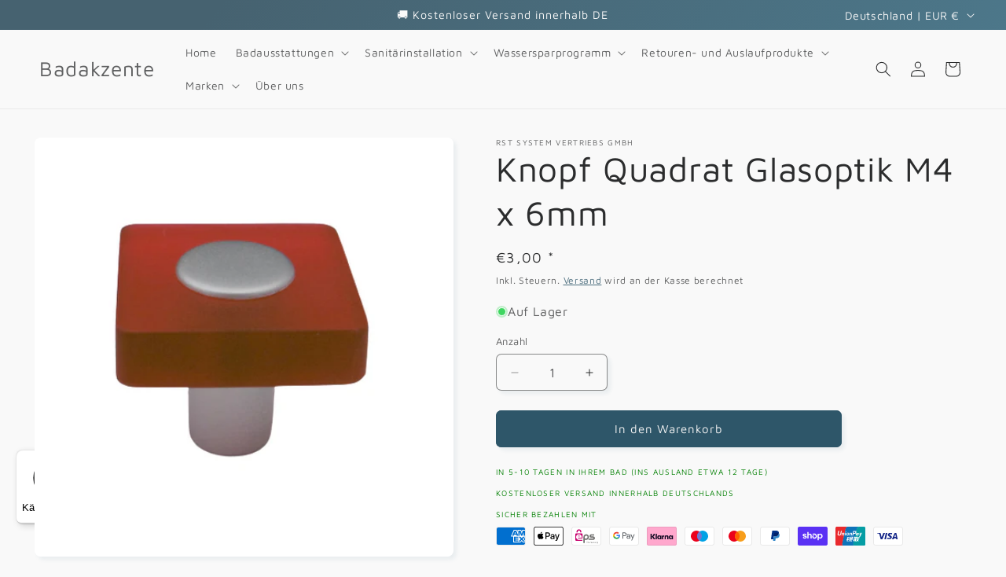

--- FILE ---
content_type: text/html; charset=utf-8
request_url: https://badakzente.de/products/kopie-von-knopf-eos-m4-x-6mm
body_size: 63338
content:
<!doctype html>
<html class="js" lang="de">
  <head>
    <!-- This code and theme was edited by Shopify Partner jonbit - Jonathan Beer on behalf of KAOS Werbeagentur -->
    <meta charset="utf-8">
    <meta http-equiv="X-UA-Compatible" content="IE=edge">
    <meta name="viewport" content="width=device-width,initial-scale=1">
    <meta name="theme-color" content="">
    <link rel="canonical" href="https://badakzente.de/products/kopie-von-knopf-eos-m4-x-6mm"><link rel="icon" type="image/png" href="//badakzente.de/cdn/shop/files/Neues_logo_3.png?crop=center&height=32&v=1624794270&width=32"><link rel="preconnect" href="https://fonts.shopifycdn.com" crossorigin><title>
      Knopf Quadrat Glasoptik M4 x 6mm
 &ndash; Badakzente</title>
    
      <meta name="description" content="Auslaufmodell Knopf Quadrat, Glasoptik mit Gewinde zur Aufnahme einer M4 Schraube. Ein schöner Möbelgriff für Schubladen oder Schranktüren. Bei Befestigung mit passendem Saugnapf ist darauf zu achten, dass die Oberfläche hochglanzpoliert oder aus Glas ist, um einen guten Halt zu erreichen. Marke: Vakufant Produkt: Knop">
    
    

<meta property="og:site_name" content="Badakzente">
<meta property="og:url" content="https://badakzente.de/products/kopie-von-knopf-eos-m4-x-6mm">
<meta property="og:title" content="Knopf Quadrat Glasoptik M4 x 6mm">
<meta property="og:type" content="product">
<meta property="og:description" content="Auslaufmodell Knopf Quadrat, Glasoptik mit Gewinde zur Aufnahme einer M4 Schraube. Ein schöner Möbelgriff für Schubladen oder Schranktüren. Bei Befestigung mit passendem Saugnapf ist darauf zu achten, dass die Oberfläche hochglanzpoliert oder aus Glas ist, um einen guten Halt zu erreichen. Marke: Vakufant Produkt: Knop"><meta property="og:image" content="http://badakzente.de/cdn/shop/products/13-012n.png?v=1636547801">
  <meta property="og:image:secure_url" content="https://badakzente.de/cdn/shop/products/13-012n.png?v=1636547801">
  <meta property="og:image:width" content="500">
  <meta property="og:image:height" content="500"><meta property="og:price:amount" content="3,00">
  <meta property="og:price:currency" content="EUR"><meta name="twitter:card" content="summary_large_image">
<meta name="twitter:title" content="Knopf Quadrat Glasoptik M4 x 6mm">
<meta name="twitter:description" content="Auslaufmodell Knopf Quadrat, Glasoptik mit Gewinde zur Aufnahme einer M4 Schraube. Ein schöner Möbelgriff für Schubladen oder Schranktüren. Bei Befestigung mit passendem Saugnapf ist darauf zu achten, dass die Oberfläche hochglanzpoliert oder aus Glas ist, um einen guten Halt zu erreichen. Marke: Vakufant Produkt: Knop">

    <script src="//badakzente.de/cdn/shop/t/4/assets/constants.js?v=132983761750457495441721799791" defer="defer"></script>
    <script src="//badakzente.de/cdn/shop/t/4/assets/pubsub.js?v=158357773527763999511721799791" defer="defer"></script>
    <script src="//badakzente.de/cdn/shop/t/4/assets/global.js?v=88558128918567037191721799791" defer="defer"></script><script src="//badakzente.de/cdn/shop/t/4/assets/animations.js?v=88693664871331136111721799791" defer="defer"></script><script>window.performance && window.performance.mark && window.performance.mark('shopify.content_for_header.start');</script><meta name="google-site-verification" content="V4Fbn0r2VORgvq9ZftDGD5705r1b1R2dDlcyHg4TD3c">
<meta id="shopify-digital-wallet" name="shopify-digital-wallet" content="/57558106270/digital_wallets/dialog">
<meta name="shopify-checkout-api-token" content="6fa09aa137267dbb7c0798ef51f92dcc">
<meta id="in-context-paypal-metadata" data-shop-id="57558106270" data-venmo-supported="false" data-environment="production" data-locale="de_DE" data-paypal-v4="true" data-currency="EUR">
<link rel="alternate" type="application/json+oembed" href="https://badakzente.de/products/kopie-von-knopf-eos-m4-x-6mm.oembed">
<script async="async" src="/checkouts/internal/preloads.js?locale=de-DE"></script>
<link rel="preconnect" href="https://shop.app" crossorigin="anonymous">
<script async="async" src="https://shop.app/checkouts/internal/preloads.js?locale=de-DE&shop_id=57558106270" crossorigin="anonymous"></script>
<script id="apple-pay-shop-capabilities" type="application/json">{"shopId":57558106270,"countryCode":"DE","currencyCode":"EUR","merchantCapabilities":["supports3DS"],"merchantId":"gid:\/\/shopify\/Shop\/57558106270","merchantName":"Badakzente","requiredBillingContactFields":["postalAddress","email"],"requiredShippingContactFields":["postalAddress","email"],"shippingType":"shipping","supportedNetworks":["visa","maestro","masterCard","amex"],"total":{"type":"pending","label":"Badakzente","amount":"1.00"},"shopifyPaymentsEnabled":true,"supportsSubscriptions":true}</script>
<script id="shopify-features" type="application/json">{"accessToken":"6fa09aa137267dbb7c0798ef51f92dcc","betas":["rich-media-storefront-analytics"],"domain":"badakzente.de","predictiveSearch":true,"shopId":57558106270,"locale":"de"}</script>
<script>var Shopify = Shopify || {};
Shopify.shop = "badakzente.myshopify.com";
Shopify.locale = "de";
Shopify.currency = {"active":"EUR","rate":"1.0"};
Shopify.country = "DE";
Shopify.theme = {"name":"KAOS - jonbit 1.0","id":152956535051,"schema_name":"Trade","schema_version":"15.0.0","theme_store_id":2699,"role":"main"};
Shopify.theme.handle = "null";
Shopify.theme.style = {"id":null,"handle":null};
Shopify.cdnHost = "badakzente.de/cdn";
Shopify.routes = Shopify.routes || {};
Shopify.routes.root = "/";</script>
<script type="module">!function(o){(o.Shopify=o.Shopify||{}).modules=!0}(window);</script>
<script>!function(o){function n(){var o=[];function n(){o.push(Array.prototype.slice.apply(arguments))}return n.q=o,n}var t=o.Shopify=o.Shopify||{};t.loadFeatures=n(),t.autoloadFeatures=n()}(window);</script>
<script>
  window.ShopifyPay = window.ShopifyPay || {};
  window.ShopifyPay.apiHost = "shop.app\/pay";
  window.ShopifyPay.redirectState = null;
</script>
<script id="shop-js-analytics" type="application/json">{"pageType":"product"}</script>
<script defer="defer" async type="module" src="//badakzente.de/cdn/shopifycloud/shop-js/modules/v2/client.init-shop-cart-sync_BH0MO3MH.de.esm.js"></script>
<script defer="defer" async type="module" src="//badakzente.de/cdn/shopifycloud/shop-js/modules/v2/chunk.common_BErAfWaM.esm.js"></script>
<script defer="defer" async type="module" src="//badakzente.de/cdn/shopifycloud/shop-js/modules/v2/chunk.modal_DqzNaksh.esm.js"></script>
<script type="module">
  await import("//badakzente.de/cdn/shopifycloud/shop-js/modules/v2/client.init-shop-cart-sync_BH0MO3MH.de.esm.js");
await import("//badakzente.de/cdn/shopifycloud/shop-js/modules/v2/chunk.common_BErAfWaM.esm.js");
await import("//badakzente.de/cdn/shopifycloud/shop-js/modules/v2/chunk.modal_DqzNaksh.esm.js");

  window.Shopify.SignInWithShop?.initShopCartSync?.({"fedCMEnabled":true,"windoidEnabled":true});

</script>
<script>
  window.Shopify = window.Shopify || {};
  if (!window.Shopify.featureAssets) window.Shopify.featureAssets = {};
  window.Shopify.featureAssets['shop-js'] = {"shop-cart-sync":["modules/v2/client.shop-cart-sync__0cGp0nR.de.esm.js","modules/v2/chunk.common_BErAfWaM.esm.js","modules/v2/chunk.modal_DqzNaksh.esm.js"],"init-fed-cm":["modules/v2/client.init-fed-cm_CM6VDTst.de.esm.js","modules/v2/chunk.common_BErAfWaM.esm.js","modules/v2/chunk.modal_DqzNaksh.esm.js"],"init-shop-email-lookup-coordinator":["modules/v2/client.init-shop-email-lookup-coordinator_CBMbWck_.de.esm.js","modules/v2/chunk.common_BErAfWaM.esm.js","modules/v2/chunk.modal_DqzNaksh.esm.js"],"init-windoid":["modules/v2/client.init-windoid_BLu1c52k.de.esm.js","modules/v2/chunk.common_BErAfWaM.esm.js","modules/v2/chunk.modal_DqzNaksh.esm.js"],"shop-button":["modules/v2/client.shop-button_CA8sgLdC.de.esm.js","modules/v2/chunk.common_BErAfWaM.esm.js","modules/v2/chunk.modal_DqzNaksh.esm.js"],"shop-cash-offers":["modules/v2/client.shop-cash-offers_CtGlpQVP.de.esm.js","modules/v2/chunk.common_BErAfWaM.esm.js","modules/v2/chunk.modal_DqzNaksh.esm.js"],"shop-toast-manager":["modules/v2/client.shop-toast-manager_uf2EYvu_.de.esm.js","modules/v2/chunk.common_BErAfWaM.esm.js","modules/v2/chunk.modal_DqzNaksh.esm.js"],"init-shop-cart-sync":["modules/v2/client.init-shop-cart-sync_BH0MO3MH.de.esm.js","modules/v2/chunk.common_BErAfWaM.esm.js","modules/v2/chunk.modal_DqzNaksh.esm.js"],"init-customer-accounts-sign-up":["modules/v2/client.init-customer-accounts-sign-up_GYoAbbBa.de.esm.js","modules/v2/client.shop-login-button_BwiwRr-G.de.esm.js","modules/v2/chunk.common_BErAfWaM.esm.js","modules/v2/chunk.modal_DqzNaksh.esm.js"],"pay-button":["modules/v2/client.pay-button_Fn8OU5F0.de.esm.js","modules/v2/chunk.common_BErAfWaM.esm.js","modules/v2/chunk.modal_DqzNaksh.esm.js"],"init-customer-accounts":["modules/v2/client.init-customer-accounts_hH0NE_bx.de.esm.js","modules/v2/client.shop-login-button_BwiwRr-G.de.esm.js","modules/v2/chunk.common_BErAfWaM.esm.js","modules/v2/chunk.modal_DqzNaksh.esm.js"],"avatar":["modules/v2/client.avatar_BTnouDA3.de.esm.js"],"init-shop-for-new-customer-accounts":["modules/v2/client.init-shop-for-new-customer-accounts_iGaU0q4U.de.esm.js","modules/v2/client.shop-login-button_BwiwRr-G.de.esm.js","modules/v2/chunk.common_BErAfWaM.esm.js","modules/v2/chunk.modal_DqzNaksh.esm.js"],"shop-follow-button":["modules/v2/client.shop-follow-button_DfZt4rU7.de.esm.js","modules/v2/chunk.common_BErAfWaM.esm.js","modules/v2/chunk.modal_DqzNaksh.esm.js"],"checkout-modal":["modules/v2/client.checkout-modal_BkbVv7me.de.esm.js","modules/v2/chunk.common_BErAfWaM.esm.js","modules/v2/chunk.modal_DqzNaksh.esm.js"],"shop-login-button":["modules/v2/client.shop-login-button_BwiwRr-G.de.esm.js","modules/v2/chunk.common_BErAfWaM.esm.js","modules/v2/chunk.modal_DqzNaksh.esm.js"],"lead-capture":["modules/v2/client.lead-capture_uTCHmOe0.de.esm.js","modules/v2/chunk.common_BErAfWaM.esm.js","modules/v2/chunk.modal_DqzNaksh.esm.js"],"shop-login":["modules/v2/client.shop-login_DZ2U4X68.de.esm.js","modules/v2/chunk.common_BErAfWaM.esm.js","modules/v2/chunk.modal_DqzNaksh.esm.js"],"payment-terms":["modules/v2/client.payment-terms_ARjsA2tN.de.esm.js","modules/v2/chunk.common_BErAfWaM.esm.js","modules/v2/chunk.modal_DqzNaksh.esm.js"]};
</script>
<script>(function() {
  var isLoaded = false;
  function asyncLoad() {
    if (isLoaded) return;
    isLoaded = true;
    var urls = ["https:\/\/tseish-app.connect.trustedshops.com\/esc.js?apiBaseUrl=aHR0cHM6Ly90c2Vpc2gtYXBwLmNvbm5lY3QudHJ1c3RlZHNob3BzLmNvbQ==\u0026instanceId=YmFkYWt6ZW50ZS5teXNob3BpZnkuY29t\u0026shop=badakzente.myshopify.com"];
    for (var i = 0; i < urls.length; i++) {
      var s = document.createElement('script');
      s.type = 'text/javascript';
      s.async = true;
      s.src = urls[i];
      var x = document.getElementsByTagName('script')[0];
      x.parentNode.insertBefore(s, x);
    }
  };
  if(window.attachEvent) {
    window.attachEvent('onload', asyncLoad);
  } else {
    window.addEventListener('load', asyncLoad, false);
  }
})();</script>
<script id="__st">var __st={"a":57558106270,"offset":3600,"reqid":"6d1a1d27-3e36-4977-b65b-faf1284910ec-1770128943","pageurl":"badakzente.de\/products\/kopie-von-knopf-eos-m4-x-6mm","u":"c83121da1d23","p":"product","rtyp":"product","rid":7046577324190};</script>
<script>window.ShopifyPaypalV4VisibilityTracking = true;</script>
<script id="captcha-bootstrap">!function(){'use strict';const t='contact',e='account',n='new_comment',o=[[t,t],['blogs',n],['comments',n],[t,'customer']],c=[[e,'customer_login'],[e,'guest_login'],[e,'recover_customer_password'],[e,'create_customer']],r=t=>t.map((([t,e])=>`form[action*='/${t}']:not([data-nocaptcha='true']) input[name='form_type'][value='${e}']`)).join(','),a=t=>()=>t?[...document.querySelectorAll(t)].map((t=>t.form)):[];function s(){const t=[...o],e=r(t);return a(e)}const i='password',u='form_key',d=['recaptcha-v3-token','g-recaptcha-response','h-captcha-response',i],f=()=>{try{return window.sessionStorage}catch{return}},m='__shopify_v',_=t=>t.elements[u];function p(t,e,n=!1){try{const o=window.sessionStorage,c=JSON.parse(o.getItem(e)),{data:r}=function(t){const{data:e,action:n}=t;return t[m]||n?{data:e,action:n}:{data:t,action:n}}(c);for(const[e,n]of Object.entries(r))t.elements[e]&&(t.elements[e].value=n);n&&o.removeItem(e)}catch(o){console.error('form repopulation failed',{error:o})}}const l='form_type',E='cptcha';function T(t){t.dataset[E]=!0}const w=window,h=w.document,L='Shopify',v='ce_forms',y='captcha';let A=!1;((t,e)=>{const n=(g='f06e6c50-85a8-45c8-87d0-21a2b65856fe',I='https://cdn.shopify.com/shopifycloud/storefront-forms-hcaptcha/ce_storefront_forms_captcha_hcaptcha.v1.5.2.iife.js',D={infoText:'Durch hCaptcha geschützt',privacyText:'Datenschutz',termsText:'Allgemeine Geschäftsbedingungen'},(t,e,n)=>{const o=w[L][v],c=o.bindForm;if(c)return c(t,g,e,D).then(n);var r;o.q.push([[t,g,e,D],n]),r=I,A||(h.body.append(Object.assign(h.createElement('script'),{id:'captcha-provider',async:!0,src:r})),A=!0)});var g,I,D;w[L]=w[L]||{},w[L][v]=w[L][v]||{},w[L][v].q=[],w[L][y]=w[L][y]||{},w[L][y].protect=function(t,e){n(t,void 0,e),T(t)},Object.freeze(w[L][y]),function(t,e,n,w,h,L){const[v,y,A,g]=function(t,e,n){const i=e?o:[],u=t?c:[],d=[...i,...u],f=r(d),m=r(i),_=r(d.filter((([t,e])=>n.includes(e))));return[a(f),a(m),a(_),s()]}(w,h,L),I=t=>{const e=t.target;return e instanceof HTMLFormElement?e:e&&e.form},D=t=>v().includes(t);t.addEventListener('submit',(t=>{const e=I(t);if(!e)return;const n=D(e)&&!e.dataset.hcaptchaBound&&!e.dataset.recaptchaBound,o=_(e),c=g().includes(e)&&(!o||!o.value);(n||c)&&t.preventDefault(),c&&!n&&(function(t){try{if(!f())return;!function(t){const e=f();if(!e)return;const n=_(t);if(!n)return;const o=n.value;o&&e.removeItem(o)}(t);const e=Array.from(Array(32),(()=>Math.random().toString(36)[2])).join('');!function(t,e){_(t)||t.append(Object.assign(document.createElement('input'),{type:'hidden',name:u})),t.elements[u].value=e}(t,e),function(t,e){const n=f();if(!n)return;const o=[...t.querySelectorAll(`input[type='${i}']`)].map((({name:t})=>t)),c=[...d,...o],r={};for(const[a,s]of new FormData(t).entries())c.includes(a)||(r[a]=s);n.setItem(e,JSON.stringify({[m]:1,action:t.action,data:r}))}(t,e)}catch(e){console.error('failed to persist form',e)}}(e),e.submit())}));const S=(t,e)=>{t&&!t.dataset[E]&&(n(t,e.some((e=>e===t))),T(t))};for(const o of['focusin','change'])t.addEventListener(o,(t=>{const e=I(t);D(e)&&S(e,y())}));const B=e.get('form_key'),M=e.get(l),P=B&&M;t.addEventListener('DOMContentLoaded',(()=>{const t=y();if(P)for(const e of t)e.elements[l].value===M&&p(e,B);[...new Set([...A(),...v().filter((t=>'true'===t.dataset.shopifyCaptcha))])].forEach((e=>S(e,t)))}))}(h,new URLSearchParams(w.location.search),n,t,e,['guest_login'])})(!0,!0)}();</script>
<script integrity="sha256-4kQ18oKyAcykRKYeNunJcIwy7WH5gtpwJnB7kiuLZ1E=" data-source-attribution="shopify.loadfeatures" defer="defer" src="//badakzente.de/cdn/shopifycloud/storefront/assets/storefront/load_feature-a0a9edcb.js" crossorigin="anonymous"></script>
<script crossorigin="anonymous" defer="defer" src="//badakzente.de/cdn/shopifycloud/storefront/assets/shopify_pay/storefront-65b4c6d7.js?v=20250812"></script>
<script data-source-attribution="shopify.dynamic_checkout.dynamic.init">var Shopify=Shopify||{};Shopify.PaymentButton=Shopify.PaymentButton||{isStorefrontPortableWallets:!0,init:function(){window.Shopify.PaymentButton.init=function(){};var t=document.createElement("script");t.src="https://badakzente.de/cdn/shopifycloud/portable-wallets/latest/portable-wallets.de.js",t.type="module",document.head.appendChild(t)}};
</script>
<script data-source-attribution="shopify.dynamic_checkout.buyer_consent">
  function portableWalletsHideBuyerConsent(e){var t=document.getElementById("shopify-buyer-consent"),n=document.getElementById("shopify-subscription-policy-button");t&&n&&(t.classList.add("hidden"),t.setAttribute("aria-hidden","true"),n.removeEventListener("click",e))}function portableWalletsShowBuyerConsent(e){var t=document.getElementById("shopify-buyer-consent"),n=document.getElementById("shopify-subscription-policy-button");t&&n&&(t.classList.remove("hidden"),t.removeAttribute("aria-hidden"),n.addEventListener("click",e))}window.Shopify?.PaymentButton&&(window.Shopify.PaymentButton.hideBuyerConsent=portableWalletsHideBuyerConsent,window.Shopify.PaymentButton.showBuyerConsent=portableWalletsShowBuyerConsent);
</script>
<script data-source-attribution="shopify.dynamic_checkout.cart.bootstrap">document.addEventListener("DOMContentLoaded",(function(){function t(){return document.querySelector("shopify-accelerated-checkout-cart, shopify-accelerated-checkout")}if(t())Shopify.PaymentButton.init();else{new MutationObserver((function(e,n){t()&&(Shopify.PaymentButton.init(),n.disconnect())})).observe(document.body,{childList:!0,subtree:!0})}}));
</script>
<link id="shopify-accelerated-checkout-styles" rel="stylesheet" media="screen" href="https://badakzente.de/cdn/shopifycloud/portable-wallets/latest/accelerated-checkout-backwards-compat.css" crossorigin="anonymous">
<style id="shopify-accelerated-checkout-cart">
        #shopify-buyer-consent {
  margin-top: 1em;
  display: inline-block;
  width: 100%;
}

#shopify-buyer-consent.hidden {
  display: none;
}

#shopify-subscription-policy-button {
  background: none;
  border: none;
  padding: 0;
  text-decoration: underline;
  font-size: inherit;
  cursor: pointer;
}

#shopify-subscription-policy-button::before {
  box-shadow: none;
}

      </style>
<script id="sections-script" data-sections="header" defer="defer" src="//badakzente.de/cdn/shop/t/4/compiled_assets/scripts.js?v=737"></script>
<script>window.performance && window.performance.mark && window.performance.mark('shopify.content_for_header.end');</script>

    <style data-shopify>
      @font-face {
  font-family: "Maven Pro";
  font-weight: 400;
  font-style: normal;
  font-display: swap;
  src: url("//badakzente.de/cdn/fonts/maven_pro/mavenpro_n4.c68ed1d8b5c0af622b14d3bb80bf3ead8907ac11.woff2") format("woff2"),
       url("//badakzente.de/cdn/fonts/maven_pro/mavenpro_n4.522bf9c765ae9601c2a4846d60057ced1efdcde2.woff") format("woff");
}

      @font-face {
  font-family: "Maven Pro";
  font-weight: 700;
  font-style: normal;
  font-display: swap;
  src: url("//badakzente.de/cdn/fonts/maven_pro/mavenpro_n7.1cf8ef6e1971df8c9c821bcb73da0b10e0c49a8b.woff2") format("woff2"),
       url("//badakzente.de/cdn/fonts/maven_pro/mavenpro_n7.1ecc5b9854a5f30ff1b42559ffcca41d24759633.woff") format("woff");
}

      
      
      @font-face {
  font-family: "Maven Pro";
  font-weight: 400;
  font-style: normal;
  font-display: swap;
  src: url("//badakzente.de/cdn/fonts/maven_pro/mavenpro_n4.c68ed1d8b5c0af622b14d3bb80bf3ead8907ac11.woff2") format("woff2"),
       url("//badakzente.de/cdn/fonts/maven_pro/mavenpro_n4.522bf9c765ae9601c2a4846d60057ced1efdcde2.woff") format("woff");
}

      
        :root,
        .color-scheme-1 {
          --color-background: 249,249,249;
        
          --gradient-background: #f9f9f9;
        
        
        --color-foreground: 43,44,45;
        --color-background-contrast: 185,185,185;
        --color-shadow: 94,134,153;
        --color-button: 46,86,105;
        --color-button-text: 244,244,244;
        --color-secondary-button: 249,249,249;
        --color-secondary-button-text: 46,86,105;
        --color-link: 46,86,105;
        --color-badge-foreground: 43,44,45;
        --color-badge-background: 249,249,249;
        --color-badge-border: 43,44,45;
        --payment-terms-background-color: rgb(249 249 249);
      }
      
        
        .color-scheme-2 {
          --color-background: 249,249,249;
        
          --gradient-background: linear-gradient(136deg, rgba(249, 249, 249, 1) 21%, rgba(202, 227, 239, 1) 94%);
        
        
        --color-foreground: 38,38,38;
        --color-background-contrast: 185,185,185;
        --color-shadow: 94,134,153;
        --color-button: 46,86,105;
        --color-button-text: 255,255,255;
        --color-secondary-button: 249,249,249;
        --color-secondary-button-text: 46,86,105;
        --color-link: 46,86,105;
        --color-badge-foreground: 38,38,38;
        --color-badge-background: 249,249,249;
        --color-badge-border: 38,38,38;
        --payment-terms-background-color: rgb(249 249 249);
      }
      
        
        .color-scheme-3 {
          --color-background: 202,227,239;
        
          --gradient-background: linear-gradient(180deg, rgba(255, 255, 255, 1), rgba(202, 227, 239, 1) 50%, rgba(94, 134, 153, 1) 100%);
        
        
        --color-foreground: 38,38,38;
        --color-background-contrast: 104,175,209;
        --color-shadow: 94,134,153;
        --color-button: 46,86,105;
        --color-button-text: 244,244,244;
        --color-secondary-button: 202,227,239;
        --color-secondary-button-text: 46,86,105;
        --color-link: 46,86,105;
        --color-badge-foreground: 38,38,38;
        --color-badge-background: 202,227,239;
        --color-badge-border: 38,38,38;
        --payment-terms-background-color: rgb(202 227 239);
      }
      
        
        .color-scheme-4 {
          --color-background: 70,98,112;
        
          --gradient-background: linear-gradient(310deg, rgba(78, 125, 145, 1) 15%, rgba(70, 98, 112, 1) 85%);
        
        
        --color-foreground: 249,249,249;
        --color-background-contrast: 21,29,34;
        --color-shadow: 202,227,239;
        --color-button: 249,249,249;
        --color-button-text: 43,44,45;
        --color-secondary-button: 70,98,112;
        --color-secondary-button-text: 255,255,255;
        --color-link: 255,255,255;
        --color-badge-foreground: 249,249,249;
        --color-badge-background: 70,98,112;
        --color-badge-border: 249,249,249;
        --payment-terms-background-color: rgb(70 98 112);
      }
      
        
        .color-scheme-5 {
          --color-background: 50,56,65;
        
          --gradient-background: #323841;
        
        
        --color-foreground: 255,255,255;
        --color-background-contrast: 61,68,79;
        --color-shadow: 202,227,239;
        --color-button: 94,134,153;
        --color-button-text: 249,249,249;
        --color-secondary-button: 50,56,65;
        --color-secondary-button-text: 46,86,105;
        --color-link: 46,86,105;
        --color-badge-foreground: 255,255,255;
        --color-badge-background: 50,56,65;
        --color-badge-border: 255,255,255;
        --payment-terms-background-color: rgb(50 56 65);
      }
      
        
        .color-scheme-dad3da89-08da-4373-a63b-5602a5b74bad {
          --color-background: 171,91,81;
        
          --gradient-background: #ab5b51;
        
        
        --color-foreground: 249,249,249;
        --color-background-contrast: 84,45,40;
        --color-shadow: 202,227,239;
        --color-button: 244,244,244;
        --color-button-text: 171,91,81;
        --color-secondary-button: 171,91,81;
        --color-secondary-button-text: 244,244,244;
        --color-link: 244,244,244;
        --color-badge-foreground: 249,249,249;
        --color-badge-background: 171,91,81;
        --color-badge-border: 249,249,249;
        --payment-terms-background-color: rgb(171 91 81);
      }
      
      body, .color-scheme-1, .color-scheme-2, .color-scheme-3, .color-scheme-4, .color-scheme-5, .color-scheme-dad3da89-08da-4373-a63b-5602a5b74bad {
        color: rgba(var(--color-foreground), 0.75);
        background-color: rgb(var(--color-background));
      }
      :root {
        --font-body-family: "Maven Pro", sans-serif;
        --font-body-style: normal;
        --font-body-weight: 400;
        --font-body-weight-bold: 700;
        --font-heading-family: "Maven Pro", sans-serif;
        --font-heading-style: normal;
        --font-heading-weight: 400;
        --font-body-scale: 1.0;
        --font-heading-scale: 1.1;
        --media-padding: px;
        --media-border-opacity: 0.05;
        --media-border-width: 0px;
        --media-radius: 8px;
        --media-shadow-opacity: 0.1;
        --media-shadow-horizontal-offset: 4px;
        --media-shadow-vertical-offset: 4px;
        --media-shadow-blur-radius: 5px;
        --media-shadow-visible: 1;
        --page-width: 140rem;
        --page-width-margin: 0rem;
        --product-card-image-padding: 0.4rem;
        --product-card-corner-radius: 0.8rem;
        --product-card-text-alignment: center;
        --product-card-border-width: 0.0rem;
        --product-card-border-opacity: 0.1;
        --product-card-shadow-opacity: 0.1;
        --product-card-shadow-visible: 1;
        --product-card-shadow-horizontal-offset: 0.4rem;
        --product-card-shadow-vertical-offset: 0.4rem;
        --product-card-shadow-blur-radius: 0.5rem;
        --collection-card-image-padding: 0.4rem;
        --collection-card-corner-radius: 0.8rem;
        --collection-card-text-alignment: center;
        --collection-card-border-width: 0.0rem;
        --collection-card-border-opacity: 0.1;
        --collection-card-shadow-opacity: 0.1;
        --collection-card-shadow-visible: 1;
        --collection-card-shadow-horizontal-offset: 0.4rem;
        --collection-card-shadow-vertical-offset: 0.4rem;
        --collection-card-shadow-blur-radius: 0.5rem;
        --blog-card-image-padding: 0.4rem;
        --blog-card-corner-radius: 0.8rem;
        --blog-card-text-alignment: left;
        --blog-card-border-width: 0.0rem;
        --blog-card-border-opacity: 0.1;
        --blog-card-shadow-opacity: 0.1;
        --blog-card-shadow-visible: 1;
        --blog-card-shadow-horizontal-offset: 0.4rem;
        --blog-card-shadow-vertical-offset: 0.4rem;
        --blog-card-shadow-blur-radius: 0.5rem;
        --badge-corner-radius: 2.0rem;
        --popup-border-width: 1px;
        --popup-border-opacity: 0.1;
        --popup-corner-radius: 8px;
        --popup-shadow-opacity: 0.1;
        --popup-shadow-horizontal-offset: 4px;
        --popup-shadow-vertical-offset: 4px;
        --popup-shadow-blur-radius: 5px;
        --drawer-border-width: 1px;
        --drawer-border-opacity: 0.1;
        --drawer-shadow-opacity: 0.1;
        --drawer-shadow-horizontal-offset: 4px;
        --drawer-shadow-vertical-offset: 4px;
        --drawer-shadow-blur-radius: 5px;
        --spacing-sections-desktop: 0px;
        --spacing-sections-mobile: 0px;
        --grid-desktop-vertical-spacing: 12px;
        --grid-desktop-horizontal-spacing: 12px;
        --grid-mobile-vertical-spacing: 6px;
        --grid-mobile-horizontal-spacing: 6px;
        --text-boxes-border-opacity: 0.1;
        --text-boxes-border-width: 0px;
        --text-boxes-radius: 8px;
        --text-boxes-shadow-opacity: 0.0;
        --text-boxes-shadow-visible: 0;
        --text-boxes-shadow-horizontal-offset: 0px;
        --text-boxes-shadow-vertical-offset: 0px;
        --text-boxes-shadow-blur-radius: 5px;
        --buttons-radius: 6px;
        --buttons-radius-outset: 7px;
        --buttons-border-width: 1px;
        --buttons-border-opacity: 1.0;
        --buttons-shadow-opacity: 0.1;
        --buttons-shadow-visible: 1;
        --buttons-shadow-horizontal-offset: 4px;
        --buttons-shadow-vertical-offset: 4px;
        --buttons-shadow-blur-radius: 5px;
        --buttons-border-offset: 0.3px;
        --inputs-radius: 6px;
        --inputs-border-width: 1px;
        --inputs-border-opacity: 0.55;
        --inputs-shadow-opacity: 0.1;
        --inputs-shadow-horizontal-offset: 4px;
        --inputs-margin-offset: 4px;
        --inputs-shadow-vertical-offset: 4px;
        --inputs-shadow-blur-radius: 5px;
        --inputs-radius-outset: 7px;
        --variant-pills-radius: 40px;
        --variant-pills-border-width: 1px;
        --variant-pills-border-opacity: 0.55;
        --variant-pills-shadow-opacity: 0.1;
        --variant-pills-shadow-horizontal-offset: 4px;
        --variant-pills-shadow-vertical-offset: 4px;
        --variant-pills-shadow-blur-radius: 5px;
      }
      *,
      *::before,
      *::after {
        box-sizing: inherit;
      }
      html {
        box-sizing: border-box;
        font-size: calc(var(--font-body-scale) * 62.5%);
        height: 100%;
      }
      body {
        display: grid;
        grid-template-rows: auto auto 1fr auto;
        grid-template-columns: 100%;
        min-height: 100%;
        margin: 0;
        font-size: 1.5rem;
        letter-spacing: 0.06rem;
        line-height: calc(1 + 0.8 / var(--font-body-scale));
        font-family: var(--font-body-family);
        font-style: var(--font-body-style);
        font-weight: var(--font-body-weight);
      }
      @media screen and (min-width: 750px) {
        body {
          font-size: 1.6rem;
        }
      }
    </style>
    <link href="//badakzente.de/cdn/shop/t/4/assets/base.css?v=144968985024194912401721799791" rel="stylesheet" type="text/css" media="all" />

      <link rel="preload" as="font" href="//badakzente.de/cdn/fonts/maven_pro/mavenpro_n4.c68ed1d8b5c0af622b14d3bb80bf3ead8907ac11.woff2" type="font/woff2" crossorigin>
      

      <link rel="preload" as="font" href="//badakzente.de/cdn/fonts/maven_pro/mavenpro_n4.c68ed1d8b5c0af622b14d3bb80bf3ead8907ac11.woff2" type="font/woff2" crossorigin>
      
<link href="//badakzente.de/cdn/shop/t/4/assets/component-localization-form.css?v=120620094879297847921721799791" rel="stylesheet" type="text/css" media="all" />
      <script src="//badakzente.de/cdn/shop/t/4/assets/localization-form.js?v=144176611646395275351721799791" defer="defer"></script><link
        rel="stylesheet"
        href="//badakzente.de/cdn/shop/t/4/assets/component-predictive-search.css?v=118923337488134913561721799791"
        media="print"
        onload="this.media='all'"
      ><script>
      if (Shopify.designMode) {
        document.documentElement.classList.add('shopify-design-mode');
      }
    </script>
  <!-- BEGIN app block: shopify://apps/complianz-gdpr-cookie-consent/blocks/bc-block/e49729f0-d37d-4e24-ac65-e0e2f472ac27 -->

    
    

    
    
        <script>
            var sDomain = location.host;
            (function(){
                window.thirdPartyScriptDefinition = [
                    
                ]
            })();(()=>{
                var sDomain=location.host;
                const __useGoogleConsentMode =false;
                const __whiteListForConsentMode =[];
                const __dataLayerName ='';
                (()=>{var i={z:"thirdPartyScriptDefinition",o:"Shopify",c:"analytics",d:"publish",i:"src",l:"provider",p:"type_0",y:"type_1",f:"type_2",n:"true",a:"length",r:"detail",A:"Proxy",j:"setInterval",F:"clearInterval",g:"find",X:"filter",G:"forEach",H:"splice",Z:"hasOwnProperty",M:"addEventListener",u:"includes",h:"push",_:"cookie",P:"set",O:"get",s:"gtag",D:"ad_storage",I:"ad_user_data",T:"ad_personalization",b:"analytics_storage",x:"functionality_storage",C:"personalization_storage",L:"security_storage",R:"wait_for_update",k:"consent",U:"default",q:"ads_data_redaction",B:"google_consent_mode",J:"dataLayer",e:"granted",t:"denied",Q:"update",V:"GDPR_LC:userConsentSetting",W:1500,m:null},o={[i.D]:i.t,[i.I]:i.t,[i.T]:i.t,[i.b]:i.t,[i.x]:i.t,[i.C]:i.t,[i.L]:i.t,[i.R]:i.W};((a,l,t,f,p=[],c=t.J)=>{let y=function(r,e){return!!r[t.g](n=>!!n&&!!e&&n[t.i]&&e[t.i]&&n[t.i]===e[t.i]&&n[t._]===e[t._])},g=r=>f?!!p[t.g](e=>{if(typeof r[t.i]=="string")return r[t.i][t.u](e);if(typeof r[t.l]=="string")return r[t.l][t.u](e)}):!1,u=function(r){let e=[];for(let s=0;s<r[t.a];s++)r[s]||e[t.h](s);let n=r[t.a]-e[t.a];return e[t.G](s=>r[t.H](s,1)),n},d=[],h={[t.P]:(r,e,n,s)=>{let _=u(r);return e===t.a?r[t.a]=_:n!=null&&(y(r,n)||g(n)||(d[e]=n)),!0},[t.O]:(r,e)=>r[e]};if(a[t.z]=new a[t.A](d,h),f){a[c]=a[c]||[],a[t.s]=function(...n){a[c][t.h](n)},a[t.s](t.k,t.U,{...o}),a[t.s](t.P,t.q,!0);let r=a[t.j](()=>{!!a[t.o]&&!!a[t.o][t.c]&&!!a[t.o][t.c][t.d]&&(a[t.F](r),a[t.o][t.c][t.d](t.B,{...o}))},5),e=n=>{Date.now()-t.m<50||(t.m=Date.now(),o[t.D]=n[t.r][t.f][t.n]?t.e:t.t,o[t.I]=n[t.r][t.f][t.n]?t.e:t.t,o[t.T]=n[t.r][t.f][t.n]?t.e:t.t,o[t.b]=n[t.r][t.y][t.n]?t.e:t.t,o[t.x]=n[t.r][t.p][t.n]?t.e:t.t,o[t.C]=n[t.r][t.y][t.n]?t.e:t.t,o[t.L]=n[t.r][t.p][t.n]?t.e:t.t,a[t.s](t.k,t.Q,{...o}))};l[t.M](t.V,e)}})(window,document,i,__useGoogleConsentMode,__whiteListForConsentMode,__dataLayerName);})();
                const definitions = [];
                definitions.length > 0 && window.thirdPartyScriptDefinition.push(...definitions);
                window.BC_JSON_ObjectBypass={"_ab":{"description":"Used in connection with access to admin.","path":"\/","domain":"","provider":"Shopify","type":"type_0","expires":"86400","recommendation":"0","editable":"false","deletable":"false","set":"0","name":"_ab","uuid":"_ff3b30fd_9d3c_4be7_a6bb_c59b4fc00e46"},"_secure_session_id":{"description":"Used in connection with navigation through a storefront.","path":"\/","domain":"","provider":"Shopify","type":"type_0","expires":"2592000","recommendation":"0","editable":"false","deletable":"false","set":"0","name":"_secure_session_id","uuid":"_432aa46f_76c1_41f5_bf1f_d421eb51a12f"},"__cfduid":{"description":"The _cfduid cookie helps Cloudflare detect malicious visitors to our Customers’ websites and minimizes blocking legitimate users.","path":"\/","domain":"","provider":"Cloudflare","type":"type_0","expires":"2592000","recommendation":"0","editable":"false","deletable":"false","set":"0","name":"__cfduid","uuid":"_a0f26fef_e7b4_4d10_8291_94a4399538a2"},"Cart":{"description":"Used in connection with shopping cart.","path":"\/","domain":"","provider":"Shopify","type":"type_0","expires":"1209600","recommendation":"0","editable":"false","deletable":"false","set":"0","name":"Cart","uuid":"_f6dacba7_908d_4b65_b53e_997a8945f8a3"},"cart":{"description":"Used in connection with shopping cart.","path":"\/","domain":"","provider":"Shopify","type":"type_0","expires":"1209600","recommendation":"0","editable":"false","deletable":"false","set":"0","name":"cart","uuid":"_7f4c9cba_2837_4aab_ac4b_fdf12d232d56"},"cart_sig":{"description":"Used in connection with checkout.","path":"\/","domain":"","provider":"Shopify","type":"type_0","expires":"1209600","recommendation":"0","editable":"false","deletable":"false","set":"0","name":"cart_sig","uuid":"_d31c7c1c_3022_4f45_943f_e7060acc9f1a"},"cart_ts":{"description":"Used in connection with checkout.","path":"\/","domain":"","provider":"Shopify","type":"type_0","expires":"1209600","recommendation":"0","editable":"false","deletable":"false","set":"0","name":"cart_ts","uuid":"_f3ff8765_9b50_4031_9905_7288a4fec53e"},"cart_ver":{"description":"Used in connection with shopping cart.","path":"\/","domain":"","provider":"Shopify","type":"type_0","expires":"1209600","recommendation":"0","editable":"false","deletable":"false","set":"0","name":"cart_ver","uuid":"_6800fbe2_4ac2_4c0c_b118_3e75aca835b6"},"checkout_token":{"description":"Used in connection with checkout.","path":"\/","domain":"","provider":"Shopify","type":"type_0","expires":"31536000","recommendation":"0","editable":"false","deletable":"false","set":"0","name":"checkout_token","uuid":"_80ad6cab_b3f1_4184_8c60_7488cdfd0c35"},"Secret":{"description":"Used in connection with checkout.","path":"\/","domain":"","provider":"Shopify","type":"type_0","expires":"31536000","recommendation":"0","editable":"false","deletable":"false","set":"0","name":"Secret","uuid":"_8708b95c_5a69_44e2_ab1e_5717faf84522"},"secure_customer_sig":{"description":"Used in connection with customer login.","path":"\/","domain":"","provider":"Shopify","type":"type_0","expires":"31536000","recommendation":"0","editable":"false","deletable":"false","set":"0","name":"secure_customer_sig","uuid":"_25d4d7f7_53c9_42fa_bbc3_e1d8e61b1733"},"storefront_digest":{"description":"Used in connection with customer login.","path":"\/","domain":"","provider":"Shopify","type":"type_0","expires":"31536000","recommendation":"0","editable":"false","deletable":"false","set":"0","name":"storefront_digest","uuid":"_9920f13e_ac64_42dc_b9dc_80d5c874de05"},"_shopify_u":{"description":"Used to facilitate updating customer account information.","path":"\/","domain":"","provider":"Shopify","type":"type_0","expires":"31536000","recommendation":"0","editable":"false","deletable":"false","set":"0","name":"_shopify_u","uuid":"_f723bed1_ca99_45f8_a42e_6f39080de81b"},"XSRF-TOKEN":{"description":"Used in connection with GDPR legal Cookie.","path":"\/","domain":"","provider":"GDPR Legal Cookie","type":"type_0","expires":"31536000","recommendation":"0","editable":"false","deletable":"false","set":"0","name":"XSRF-TOKEN","uuid":"_ee7fb84e_bcf3_4158_88f7_343c6fde188c"},"gdpr_legal_cookie_session":{"description":"Used in connection with GDPR legal Cookie.","path":"\/","domain":"","provider":"GDPR Legal Cookie","type":"type_0","expires":"0","recommendation":"0","editable":"false","deletable":"false","set":"0","name":"gdpr_legal_cookie_session","uuid":"_8813b8ce_47cf_41b9_8d5e_70bd1d4022b5"},"_bc_c_set":{"description":"Used in connection with GDPR legal Cookie.","path":"\/","domain":"","provider":"GDPR Legal Cookie","type":"type_0","expires":"2592000","recommendation":"0","editable":"false","deletable":"false","set":"0","optIn":true,"live":"1","name":"_bc_c_set","ShopifyMinConsent":false,"uuid":"_21033211_1796_4c24_8749_fc2cdc7cf1fe"},"_tracking_consent":{"description":"For Shopify User Consent Tracking.","path":"\/","domain":"","provider":"Shopify","type":"type_0","expires":"31536000","recommendation":"0","editable":"false","deletable":"false","set":"0","name":"_tracking_consent","uuid":"_f425c2ec_5eec_424d_9815_e58e1a779430"},"_shopify_m":{"description":"Used for managing customer privacy settings.","path":"\/","domain":"","provider":"Shopify","type":"type_0","expires":"31536000","recommendation":"0","editable":"false","deletable":"false","set":"0","name":"_shopify_m","uuid":"_31bbcefb_c6ec_4eff_924a_ddb2e2c41039"},"_shopify_tm":{"description":"Used for managing customer privacy settings.","path":"\/","domain":"","provider":"Shopify","type":"type_0","expires":"31536000","recommendation":"0","editable":"false","deletable":"false","set":"0","name":"_shopify_tm","uuid":"_261a7bf6_bba7_4fa8_84e8_0cd185fc7e71"},"_shopify_tw":{"description":"Used for managing customer privacy settings.","path":"\/","domain":"","provider":"Shopify","type":"type_0","expires":"31536000","recommendation":"0","editable":"false","deletable":"false","set":"0","name":"_shopify_tw","uuid":"_7b943fec_3ce7_4c28_82a9_46328fc751c2"},"_storefront_u":{"description":"Used to facilitate updating customer account information.","path":"\/","domain":"","provider":"Shopify","type":"type_0","expires":"31536000","recommendation":"0","editable":"false","deletable":"false","set":"0","name":"_storefront_u","uuid":"_8423989a_7110_4236_aab1_944225a9f6a9"},"cart_currency":{"description":"Used in connection with cart and checkout.","path":"\/","domain":"","provider":"Shopify","type":"type_0","expires":"31536000","recommendation":"0","editable":"false","deletable":"false","set":"0","name":"cart_currency","uuid":"_055c6b9c_7879_4f11_b15a_bca2c56c6638"},"_orig_referrer":{"description":"Used in connection with shopping cart.","path":"\/","domain":"","provider":"Shopify","type":"type_1","expires":"1209600","recommendation":"1","editable":"true","deletable":"false","set":"1","name":"_orig_referrer","uuid":"_e643f43a_3309_4c5d_8876_e3fc7c9e0a0d"},"_landing_page":{"description":"Track landing pages.","path":"\/","domain":"","provider":"Shopify","type":"type_1","expires":"1209600","recommendation":"1","editable":"true","deletable":"false","set":"1","name":"_landing_page","uuid":"_d9c6cb80_bc6c_4004_848a_4c032d71708e"},"_s":{"description":"Shopify analytics.","path":"\/","domain":"","provider":"Shopify","type":"type_1","expires":"1800","recommendation":"1","editable":"true","deletable":"false","set":"1","name":"_s","uuid":"_548f3659_ccfd_4091_9b12_f55d43595899"},"_shopify_d":{"description":"Shopify analytics.","path":"\/","domain":"","provider":"Shopify","type":"type_1","expires":"1209600","recommendation":"1","editable":"true","deletable":"false","set":"1","name":"_shopify_d","uuid":"_807a7c7d_16d4_4f4a_bc5d_19d675a610a7"},"_shopify_fs":{"description":"Shopify analytics.","path":"\/","domain":"","provider":"Shopify","type":"type_1","expires":"1209600","recommendation":"1","editable":"true","deletable":"false","set":"1","name":"_shopify_fs","uuid":"_14aa0130_4a3d_4b50_8496_6e411f235568"},"_shopify_s":{"description":"Shopify analytics.","path":"\/","domain":"","provider":"Shopify","type":"type_1","expires":"1800","recommendation":"1","editable":"true","deletable":"false","set":"1","name":"_shopify_s","uuid":"_b7ba0a82_ff8d_4bca_9c7f_94bc46d95e6f"},"_shopify_y":{"description":"Shopify analytics.","path":"\/","domain":"","provider":"Shopify","type":"type_1","expires":"31536000","recommendation":"1","editable":"true","deletable":"false","set":"1","name":"_shopify_y","uuid":"_7030d88f_ff6d_48b4_97b1_054742432e1c"},"_y":{"description":"Shopify analytics.","path":"\/","domain":"","provider":"Shopify","type":"type_1","expires":"31536000","recommendation":"1","editable":"true","deletable":"false","set":"1","name":"_y","uuid":"_dd9f2302_ff80_4069_b5b4_26141d0fe5ff"},"_shopify_sa_p":{"description":"Shopify analytics relating to marketing \u0026 referrals.","path":"\/","domain":"","provider":"Shopify","type":"type_1","expires":"1800","recommendation":"1","editable":"true","deletable":"false","set":"1","name":"_shopify_sa_p","uuid":"_5b2df433_92dc_490d_9dde_8cf74271b3a6"},"_shopify_sa_t":{"description":"Shopify analytics relating to marketing \u0026 referrals.","path":"\/","domain":"","provider":"Shopify","type":"type_1","expires":"1800","recommendation":"1","editable":"true","deletable":"false","set":"1","name":"_shopify_sa_t","uuid":"_45e497cc_bdc8_4102_9b34_46416802041f"},"_shopify_uniq":{"description":"Shopify analytics.","path":"\/","domain":"","provider":"Shopify","type":"type_1","expires":"1800","recommendation":"1","editable":"true","deletable":"false","set":"1","name":"_shopify_uniq","uuid":"_af742a8e_cc94_4021_8a4d_69e9f2f8a4eb"},"_shopify_visit":{"description":"Shopify analytics.","path":"\/","domain":"","provider":"Shopify","type":"type_1","expires":"1800","recommendation":"1","editable":"true","deletable":"false","set":"1","name":"_shopify_visit","uuid":"_d15eba87_a829_49db_926c_11a5ac971284"},"tracked_start_checkout":{"description":"Shopify analytics relating to checkout.","path":"\/","domain":"","provider":"Shopify","type":"type_1","expires":"1800","recommendation":"1","editable":"true","deletable":"false","set":"1","name":"tracked_start_checkout","uuid":"_6377869b_66c9_4f3f_b416_71cb8ec6464c"},"ki_r":{"description":"Shopify analytics.","path":"\/","domain":"","provider":"Shopify","type":"type_1","expires":"1800","recommendation":"1","editable":"true","deletable":"false","set":"1","name":"ki_r","uuid":"_4e0792aa_898a_4e49_818e_ad8dc91c9075"},"ki_t":{"description":"Shopify analytics.","path":"\/","domain":"","provider":"Shopify","type":"type_1","expires":"1800","recommendation":"1","editable":"true","deletable":"false","set":"1","name":"ki_t","uuid":"_161fb121_e42d_4ded_adb6_ce6448068893"},"ab_test_*":{"description":"Shopify analytics.","path":"\/","domain":"","provider":"Shopify","type":"type_1","expires":"1800","recommendation":"1","editable":"true","deletable":"false","set":"1","name":"ab_test_*","uuid":"_4a6edfbb_af4e_4b1a_b0bb_249239965b06"}};
                const permanentDomain = 'badakzente.myshopify.com';
                window.BC_GDPR_2ce3a13160348f524c8cc9={'google':[],'_bc_c_set':'customScript','customScriptsSRC':[]};
                var GDPR_LC_versionNr=202401311200;var GDPR_LC_ZLoad=function(){var defaultDefinition=[
                    // { "src": "facebook", "cookie": "fr", "provider": "facebook.com", "description": "", "expires": 7776000, "domain": "facebook.com", "declaration": 1, "group": "facebook" }, { "src": "facebook", "cookie": "_fbp", "provider": sDomain, "description": "", "expires": 7776000, "domain": sDomain, "declaration": 1, "group": "facebook" }, { "src": "google-analytics.com", "cookie": "_ga", "provider": sDomain, "description": "", "expires": 63072000, "domain": sDomain, "declaration": 1, "group": "google" }, { "src": "googletagmanager.com", "cookie": "_ga", "provider": sDomain, "description": "", "expires": 63072000, "domain": sDomain, "declaration": 1, "group": "google" }, { "src": "googletagmanager.com", "cookie": "_gid", "provider": sDomain, "description": "", "expires": 86400, "domain": sDomain, "declaration": 1, "group": "google" }, { "src": "googletagmanager.com", "cookie": "_gat", "provider": sDomain, "description": "", "expires": 86400, "domain": sDomain, "declaration": 1, "group": "google" }, { "src": "googleadservices.com", "cookie": "IDE", "provider": sDomain, "description": "", "expires": 63072000, "domain": sDomain, "declaration": 2, "group": "google Ads" }
                ]; if (window.thirdPartyScriptDefinition ===undefined) { window.thirdPartyScriptDefinition=[]; defaultDefinition.forEach(function (value) { window.thirdPartyScriptDefinition.push(value) }) } else { var exist=false; defaultDefinition.forEach(function (script) { window.thirdPartyScriptDefinition.forEach(function (value) { if (value.src ===script.src && value.cookie ===script.cookie) { exist=true } }); if (!exist) { window.thirdPartyScriptDefinition.push(script) } }) } (function polyfill(){if (!Array.from) { Array.from=(function(){var toStr=Object.prototype.toString; var isCallable=function (fn) { return typeof fn ==='function' || toStr.call(fn) ==='[object Function]' }; var toInteger=function (value) { var number=Number(value); if (isNaN(number)) { return 0 } if (number ===0 || !isFinite(number)) { return number } return (number > 0 ? 1 : -1) * Math.floor(Math.abs(number)) }; var maxSafeInteger=Math.pow(2, 53) - 1; var toLength=function (value) { var len=toInteger(value); return Math.min(Math.max(len, 0), maxSafeInteger) }; return function from(arrayLike) { var C=this; var items=Object(arrayLike); if (arrayLike ==null) { throw new TypeError('Array.from requires an array-like object - not null or undefined') } var mapFn=arguments.length > 1 ? arguments[1] : void undefined; var T; if (typeof mapFn !=='undefined') { if (!isCallable(mapFn)) { throw new TypeError('Array.from: when provided, the second argument must be a function') } if (arguments.length > 2) { T=arguments[2] } } var len=toLength(items.length); var A=isCallable(C) ? Object(new C(len)) : new Array(len); var k=0; var kValue; while (k < len) { kValue=items[k]; if (mapFn) { A[k]=typeof T ==='undefined' ? mapFn(kValue, k) : mapFn.call(T, kValue, k) } else { A[k]=kValue } k +=1 } A.length=len; return A } }()) } })(); var shopifyCookies={ '_s': !1, '_shopify_fs': !1, '_shopify_s': !1, '_shopify_y': !1, '_y': !1, '_shopify_sa_p': !1, '_shopify_sa_t': !1, '_shopify_uniq': !1, '_shopify_visit': !1, 'tracked_start_checkout': !1, 'bc_trekkie_fbp_custom': !1 }; function GDPR_LC_Token(){var getToken={ "tokenLength": 8, "ranToken": '', "randomize": function(){return Math.random().toString(32).substr(2) }, "generate": function(){while (this.ranToken.length <=this.tokenLength) { this.ranToken +=this.randomize() } this.ranToken=permanentDomain + Date.now() + this.ranToken; return btoa(this.ranToken) }, "get": function(){return this.generate() } }; return getToken.get() }; function getCookieValue(a) { var b=document.cookie.match('(^|;)\\s*' + a + '\\s*=\\s*([^;]+)'); return b ? b.pop() : false }; function loadCookieSettings(sessID) { return; var script=document.createElement('script'); script.src='https://cookieapp-staging.beeclever.app/get-cookie-setting?shopify_domain=permanentDomain&token=' + sessID; script.async=false; document.head.appendChild(script); script.addEventListener('load', function(){console.log('UserData loaded') }) };(function setUserCookieData(){window.GDPR_LC_Sess_ID_Name="GDPR_LC_SESS_ID"; window.GDPR_LC_Sess_ID=getCookieValue(window.GDPR_LC_Sess_ID_Name); if (window.GDPR_LC_Sess_ID) { loadCookieSettings(window.GDPR_LC_Sess_ID) } else { window.GDPR_LC_Sess_ID=GDPR_LC_Token() } })(); function setBC_GDPR_LEGAL_custom_cookies(){window['BC_GDPR_LEGAL_custom_cookies']=window['BC_GDPR_LEGAL_custom_cookies'] || {}; window['BC_GDPR_LEGAL_custom_cookies']['list']=window['BC_GDPR_LEGAL_custom_cookies']['list'] || {}; if ('GDPR_legal_cookie' in localStorage) { window['BC_GDPR_LEGAL_custom_cookies']['list']=JSON.parse(window.localStorage.getItem('GDPR_legal_cookie')) } };setBC_GDPR_LEGAL_custom_cookies(); (function(){var hasConsent=!1; Array.from(Object.keys(window['BC_GDPR_LEGAL_custom_cookies']['list'])).forEach(function (c) { if (shopifyCookies.hasOwnProperty(c) && window['BC_GDPR_LEGAL_custom_cookies']['list'][c].userSetting) { hasConsent=!0 } }); var wt=window.trekkie, ws=window.ShopifyAnalytics; if (!hasConsent && wt !==undefined) { wt=[], wt.integrations=wt.integrations || !0, ws=ws.lib=ws.meta=ws.meta.page={}, ws.lib.track=function(){} } })(); window.bc_tagManagerTasks={ "bc_tgm_aw": "google", "bc_tgm_gtm": "google", "bc_tgm_ua": "google", "bc_tgm_fbp": "facebook", "any": "any", "_bc_c_set": "customScript" }; var wl=whiteList=["recaptcha", "notifications.google"]; var GDPR_LC_scriptPath='gdpr-legal-cookie.beeclever.app'; if (window.GDPR_LC_Beta_activate !==undefined && window.GDPR_LC_Beta_activate) { GDPR_LC_scriptPath='cookieapp-staging.beeclever.app' } wl.push(GDPR_LC_scriptPath); var checkIsBlackListed=function (src) { setBC_GDPR_LEGAL_custom_cookies(); if (src ===null) { return null } if (!!window.TrustedScriptURL && src instanceof TrustedScriptURL) { src=src.toString() } var r=!1; for (var x=thirdPartyScriptDefinition.length - 1; x >=0; x--) { var bSrc=thirdPartyScriptDefinition[x]['src']; if (src.indexOf(bSrc) !==-1 && src.toLowerCase().indexOf('jquery') ===-1) { r=x } } wl.forEach(function (wSrc) { if (src.indexOf(wSrc) !==-1) { r=false } }); if (r !==false) { function getTCookieName(name, index) { var tCookieObject=thirdPartyScriptDefinition[index]; if (tCookieObject !==undefined) { var cookies=[]; thirdPartyScriptDefinition.forEach(function (cookie) { if (cookie['src'] ===tCookieObject['src']) { cookies.push(cookie) } }); var tCookieName=tCookieObject['cookie']; if (tCookieObject['domain'] !==document.location.host) { tCookieName=tCookieObject['cookie'] + '$%bc%$' + tCookieObject['domain'] } if (tCookieName ===name && tCookieObject['domain'] ===window['BC_GDPR_LEGAL_custom_cookies']['list'][name]['domain']) { if (window['BC_GDPR_LEGAL_custom_cookies']['list'][name]['userSetting']) { index=!1 } } cookies.forEach(function (cookie) { if (window['BC_GDPR_LEGAL_custom_cookies']['list'][cookie['cookie']] !==undefined && window['BC_GDPR_LEGAL_custom_cookies']['list'][cookie['cookie']]['userSetting']) { index=!1 } }); return index } return !1 };var cookieListKeys=Array.from(Object.keys(window['BC_GDPR_LEGAL_custom_cookies']['list'])); if (cookieListKeys.length > 0) { Array.from(Object.keys(window['BC_GDPR_LEGAL_custom_cookies']['list'])).forEach(function (cookieName) { r=getTCookieName(cookieName.toString(), r) }) } else { for (var x=thirdPartyScriptDefinition.length - 1; x >=0; x--) { var tCookie=thirdPartyScriptDefinition[x]; if (src.indexOf(tCookie['src']) !==-1) { r=tCookie['cookie'] + '$%bc%$' + tCookie['domain'] } } return r } } return r }; window.scriptElementsHidden=window.scriptElementsHidden || []; window.callbackFunc=function (elem, args) { for (var x=0; x < elem.length; x++) { if (elem[x] ===null || elem[x] ===undefined || elem[x]['nodeName'] ===undefined) { return } if (elem[x]['nodeName'].toLowerCase() =='script') { if (elem[x].hasAttribute('src')) { if (document.querySelector('[src="https://cookieapp-staging.beeclever.app/js/get-script.php"]') !==null) { elem[x]=document.createElement('script'); elem[x].setAttribute('bc_empty_script_tag', '') } var blackListed=checkIsBlackListed(elem[x].getAttribute('src')); var fName=!1; try { new Error() } catch (e) { var caller=e.stack.split('\n'); var x=0; for (; x < caller.length; x++) { caller[x]=caller[x].trim(); caller[x]=caller[x].replace('at ', ''); caller[x]=caller[x].substr(0, caller[x].indexOf(' ')); caller[x]=caller[x].replace('Array.', '') } for (; x >=0; x--) { if (caller[x] ==='ICS' && x > 0) { if (caller[x - 1] in window['BC_GDPR_LEGAL_custom_cookies']['list']) { fName=caller[x - 1] } } } } if (fName ===!1 && blackListed !==!1) { elem[x].setAttribute('type', 'javascript/blocked'); elem[x].setAttribute('cookie', blackListed) } else if (blackListed !==!0 && elem[x].getAttribute('type') ==='javascript/blocked') { elem[x].setAttribute('type', 'javascript') } if (fName) { elem[x].setAttribute("data-callerName", fName) } elem[x].setAttribute('src', elem[x].getAttribute('src')) } if (elem[x]['type'] =='javascript/blocked') { window.scriptElementsHidden.push(elem[x]); elem[x]=document.createElement('script'); elem[x].setAttribute('bc_empty_script_tag', '') } } } }; const appendChild=Element.prototype.appendChild, append=Element.prototype.append, replaceWith=Element.prototype.replaceWith, insertNode=Element.prototype.insertNode, insertBefore=Element.prototype.insertBefore; Element.prototype.appendChild=function(){const ctx=this; window.callbackFunc.call(ctx, arguments); return appendChild.apply(ctx, arguments) }; Element.prototype.append=function(){const ctx=this; window.callbackFunc.call(ctx, arguments); return append.apply(ctx, arguments) }; Element.prototype.replaceWith=function(){const ctx=this; window.callbackFunc.call(ctx, arguments); return replaceWith.apply(ctx, arguments) }; Element.prototype.insertNode=function(){const ctx=this; window.callbackFunc.call(ctx, arguments); return insertNode.apply(ctx, arguments) }; Element.prototype.insertBefore=function(){const ctx=this; window.callbackFunc.call(ctx, arguments); try { return insertBefore.apply(ctx, arguments) } catch (e) { arguments[1]=document.scripts[0]; return insertBefore.apply(ctx, arguments) } };};if (!window.msCrypto) { Array.from(document.head.querySelectorAll('[bc_empty_script_tag=""]')).forEach(function (script) { script.remove() })};if (window.GDPR_LC_ZLoad_loaded ===undefined) { GDPR_LC_ZLoad(); window.GDPR_LC_ZLoad_loaded=true}
            })();

            // window.thirdPartyScriptDefinition.push(
            //     { "src" : "analytics.js", "cookie" : "_shopify_fs", "provider" : "shopify.com", "description" : "", "expires" : 0, "domain" : sDomain, "declaration" : 1, "group" : "shopify" },
            //     { "src" : "doubleclick.net","cookie" : "_shopify_fs","provider" : "shopify.com","description" : "","expires" : 0,"domain" : sDomain,"declaration" : 1,"group" : "shopify" },
            //     { "src" : "trekkie", "cookie" : "_shopify_fs", "provider" : "shopify.com", "description" : "", "expires" : 0, "domain" : sDomain, "declaration" : 1, "group" : "shopify" },
            //     { "src" : "luckyorange", "cookie" : "_shopify_fs", "provider" : "shopify.com", "description" : "", "expires" : 0, "domain" : sDomain, "declaration" : 1, "group" : "shopify" },
            //     { "src" : "googletagmanager", "cookie" : "_gat", "provider" : "googletagmanager.com", "description" : "", "expires" : 0, "domain" : sDomain, "declaration" : 1, "group" : "googletagmanager" }
            // );

            var customCookies = {};
            function BC_GDPR_CustomScriptForShop () {
                return [
                    function testCookie () {
                        // your additional script
                    }
                    
                ];
            }

            // PRIOR BLOCKING FEATURE
            window.bc_settings_prior_blocking_enabled = false;

            /**
             * Initializes and injects CSS styles into the document to support iframe blocking.
             * Specifically, it adds styles to create a skeleton loader and to hide iframes that should be blocked.
             * The styles are added only if they haven't been added already.
             */
            function initializeStylesOfIframeBlocking() {
                // Dynamically add CSS styles
                if (!document.getElementById('bc-iframe-styles')) {
                    const style = document.createElement('style');
                    style.id = 'bc-iframe-styles';
                    style.innerHTML = `
                        .bc-iframe-skeleton {
                            position: absolute;
                            top: 0;
                            left: 0;
                            width: 100%;
                            height: 100%;
                            background: #f0f0f0;
                            display: flex;
                            align-items: center;
                            justify-content: center;

                        }

                        .bc-iframe-wrapper {
                            float: none;
                            clear: both;
                            width: 100%;
                            position: relative;
                            padding-bottom: 56.25%;
                            padding-top: 25px;
                            height: 0;
                        }

                        /* Ensure the iframe fills the container */
                        .bc-iframe-wrapper iframe {
                            position: absolute;
                            top: 0;
                            left: 0;
                            width: 100%;
                            height: 100%;
                            border: none;
                        }
                        iframe.bc-blocked {
                            display: none;
                        }
                        .bc-button {
                            background: linear-gradient(145deg, #000000, #1a1a1a);
                            color: white;
                            padding: 8px 10px;
                            border: none;
                            border-radius: 5px;
                            cursor: pointer;
                            font-size: 12px;
                            font-weight: bold;
                            box-shadow: 0 4px 6px rgba(0, 0, 0, 0.3),
                                        0 8px 10px rgba(0, 0, 0, 0.2),
                                        0 12px 20px rgba(0, 0, 0, 0.1);
                            text-shadow: 0 1px 3px rgba(0, 0, 0, 0.5);
                        }

                        .bc-button:hover {
                            background: linear-gradient(145deg, #1a1a1a, #000000);
                            box-shadow: 0 6px 8px rgba(0, 0, 0, 0.4),
                                        0 12px 14px rgba(0, 0, 0, 0.3),
                                        0 16px 24px rgba(0, 0, 0, 0.2);
                        }
                        .bc-svg {
                            width:50%;
                            height:50%;
                        }

                        @media (max-width: 767px) {
                            .bc-button  {
                                font-size: 1rem;
                            }

                            .bc-iframe-wrapper {
                                font-size: 1rem;
                            }
                            .bc-svg {
                                width:25%;
                                height:25%;
                            }
                            .bc-iframe-skeleton-text p {
                                font-size:1rem
                            }
                        }
                    `;
                    document.head.appendChild(style);
                }
            }

            /**
             * Initializes the blockable iframes and patterns used to identify them.
             * Sets up the blockable iframe categories and corresponding URL patterns that can be blocked.
             * Also converts wildcard patterns to regular expressions for matching.
             */
            const initializeBlockableIframes = () => {
                window._bc_blockable_iframes = new Map();
                window._bc_blockable_iframe_patterns = [];
                window._bc_blockable_iframes.set("preferences", [
                    {url: "google.com/recaptcha", serviceName: "Google Recaptcha"},
                    {url: "grecaptcha", serviceName: "Google Recaptcha"},
                    {url: "recaptcha.js", serviceName: "Google Recaptcha"},
                    {url: "recaptcha/api", serviceName: "Google Recaptcha"},
                    {url: "apis.google.com/js/platform.js", serviceName: "Google Recaptcha"},
                    {url: "cdn.livechatinc.com/tracking.js", serviceName: "Livechat"},
                ]);
                window._bc_blockable_iframes.set('analytics', [
                    {url: "vimeo.com", serviceName: "Vimeo"},
                    {url: "i.vimeocdn.com", serviceName: "Vimeo"},
                    {url: "google-analytics.com/ga.js", serviceName: "Google Analytics"},
                    {url: "www.google-analytics.com/analytics.js", serviceName: "Google Analytics"},
                    {url: "www.googletagmanager.com/gtag/js", serviceName: "Google Analytics"},
                    {url: "_getTracker", serviceName: "Google Analytics"},
                    {url: "apis.google.com/js/platform.js", serviceName: "Google Analytics"},
                    {url: "apis.google.com", serviceName: "Google Map"},
                    {url: "maps.google.it", serviceName: "Google Map"},
                    {url: "maps.google.de", serviceName: "Google Map"},
                    {url: "maps.google.com", serviceName: "Google Map"},
                    {url: "www.google.com/maps/embed", serviceName: "Google Map"},
                    {url: "google.com", serviceName: "Google Map"},
                    {url: "google.maps.", serviceName: "Google Maps"},
                    {url: "google.com/maps", serviceName: "Google Maps"},
                    {url: "apis.google.com", serviceName: "Google Maps"},
                    {url: "maps.google.de", serviceName: "Google Maps"},
                    {url: "fonts.googleapis.com", serviceName: "Google Fonts"},
                    {url: "ajax.googleapis.com/ajax/libs/webfont", serviceName: "Google Fonts"},
                    {url: "fonts.gstatic.com", serviceName: "Google Fonts"},
                    {url: "www.youtube.com", serviceName: "Youtube"},
                    {url: "www.youtube.com/iframe_api", serviceName: "Youtube"},
                    {url: "youtube.com", serviceName: "Youtube"},
                    {url: "youtube-nocookie.com", serviceName: "Youtube"},
                    {url: "youtu.be", serviceName: "Youtube"},
                    {url: "matomo.js", serviceName: "matomo"},
                    {url: "piwik.js", serviceName: "matomo"},
                    {url: "soundcloud.com/player", serviceName: "Sound Cloud"},
                    {url: "openstreetmap.org", serviceName: "Open Street Maps"},
                    {url: "videopress.com/videopress-iframe", serviceName: "VideoPress"},
                    {url: "videopress.com/embed", serviceName: "VideoPress"},
                    {url: "static.hotjar.com", serviceName: "Hotjar"},
                    {url: "open.spotify.com/embed", serviceName: "Spotify"},
                    {url: "js.hs-analytics.net", serviceName: "Hubspot"},
                    {url: "track.hubspot.com", serviceName: "Hubspot"},
                    {url: "assets.calendly.com", serviceName: "Calendly"},
                    {url: "calendly.com", serviceName: "Calendly"},
                    {url: "player.twitch.tv", serviceName: "Twitch"},
                    {url: "twitch.tv", serviceName: "Twitch"},
                    {url: "twitch.embed", serviceName: "Twitch"},
                    {url: "platform.linkedin.com/in.js", serviceName: "Linkedin"},
                    {url: "linkedin.com/embed/feed/update", serviceName: "Linkedin"},
                    {url: "instawidget.net/js/instawidget.js", serviceName: "instagram"},
                    {url: "instagram.com", serviceName: "instagram"},
                ]);
                window._bc_blockable_iframes.set("marketing", [
                    {url: "window.adsbygoogle", serviceName: "Google Ads"},
                    {url: "4wnet.com", serviceName: "4wnet"},
                    {url: "platform.twitter.com", serviceName: "Twitter"},
                    {url: "player.vimeo.com", serviceName: "Vimeo"},
                    {url: "www.facebook.com/plugins/like.php", serviceName: "Facebook"},
                    {url: "www.facebook.com/*/plugins/like.php", serviceName: "Facebook"},
                    {url: "www.facebook.com/plugins/likebox.php", serviceName: "Facebook"},
                    {url: "www.facebook.com/*/plugins/likebox.php", serviceName: "Facebook"},
                    {url: "connect.facebook.net", serviceName: "Facebook"},
                    {url: "facebook.com/plugins", serviceName: "Facebook"},
                    {url: "dailymotion.com/embed/video/", serviceName: "Dailymotion"},
                    {url: "geo.dailymotion.com", serviceName: "Dailymotion"},
                    {url: "disqus.com", serviceName: "Disqus"},
                    {url: "addthis.com", serviceName: "AddThis"},
                    {url: "sharethis.com", serviceName: "ShareThis"},
                    {url: "bat.bing.com", serviceName: "Microsoft Ads"},
                    {url: "bing.com", serviceName: "Microsoft Bing"},
                    {url: "window.uetq", serviceName: "Microsoft Advertising Universal Event Tracking"},
                    {url: "platform.twitter.com", serviceName: "Twitter"},
                    {url: "twitter-widgets.js", serviceName: "Twitter"},
                    {url: "assets.pinterest.com", serviceName: "Pinterest"},
                    {url: "pinmarklet.js", serviceName: "Pinterest"},
                    {url: "tiktok.com", serviceName: "tiktok"},
                ]);

                for (let [key, valueArray] of window._bc_blockable_iframes) {
                    for (let entry of valueArray) {
                        if (entry.url.includes('*')) {
                            const regexPattern = entry.url.replace(/[.*+?^${}()|[\]\\]/g, '\\$&').replace('\\*', '.*');
                            const regex = new RegExp(`^${regexPattern}$`);
                            window._bc_blockable_iframe_patterns.push({ pattern: regex, type: key, serviceName: entry.serviceName});
                        } else {
                            window._bc_blockable_iframe_patterns.push({ pattern: entry.url, type: key, serviceName: entry.serviceName });
                        }
                    }
                }
            };

            /**
             * Creates a skeleton function map for special Service like Youtube
             * that we can generate the placeholder with thumbnails. and in case
             * it can not generate the special placeholder it should return createIframePlaceholder
             * as fallback. this way we can in the future add other special placeholders for
             * other services
             *
             * @returns {HTMLElement} The skeleton loader element.
             */
            const specialPlaceHoldersFunctions = new Map([
                ['Youtube', function(serviceName, category, iframeSrc) {
                    const regex = /(?:https?:\/\/)?(?:www\.)?(?:youtube\.com\/embed\/|youtube\.com\/watch\?v=|youtu\.be\/|youtube-nocookie\.com\/embed\/)([a-zA-Z0-9_-]{11})/;
                    const match = iframeSrc.match(regex);
                    const videoID = match ? match[1] : null;
                    if(!videoID){
                        return createIframePlaceholder(serviceName, category);
                    }

                    return createIframePlaceholder(serviceName, category, `https://img.youtube.com/vi/${videoID}/maxresdefault.jpg`);
                }],
                ['Dailymotion', function(serviceName, category, iframeSrc) {
                    const patterns = [
                        /dailymotion\.com\/embed\/video\/([a-zA-Z0-9]+)/, // Direct video embed
                        /dailymotion\.com\/embed\/playlist\/([a-zA-Z0-9]+)/, // Playlist embed
                        /dailymotion\.com\/embed\/channel\/([a-zA-Z0-9]+)/, // Channel embed
                        /dailymotion\.com\/embed\/live\/([a-zA-Z0-9]+)/, // Live embed
                        /geo\.dailymotion\.com\/player\.html\?video=([a-zA-Z0-9]+)/, // Geo-specific player embed
                        /dailymotion\.com\/player\.html\?video=([a-zA-Z0-9]+)/ // Player embed (geo or regular)
                    ];
                    let videoID;

                    for (let pattern of patterns) {
                        const match = iframeSrc.match(pattern);
                        if (match && match[1]) {
                            videoID = match[1];
                            break;
                        }
                    }

                    if(!videoID){
                        return createIframePlaceholder(serviceName, category);
                    }

                    return createIframePlaceholder(serviceName, category, `https://www.dailymotion.com/thumbnail/video/${videoID}`);
                }],
                ['Vimeo', function(serviceName, category, iframeSrc) {
                    const patterns = [
                        /vimeo\.com\/(\d+)/, // Standard Vimeo URL
                        /player\.vimeo\.com\/video\/(\d+)/, // Embedded Vimeo video

                        /vimeo\.com\/(\d+)/, // Standard Vimeo URL
                        /player\.vimeo\.com\/video\/(\d+)/, // Embedded Vimeo video with or without query parameters
                        /i\.vimeocdn\.com\/video\/(\d+)_/ // CDN/thumbnail URL
                    ];

                    let videoID;

                    for (let pattern of patterns) {
                        const match = iframeSrc.match(pattern);
                        if (match && match[1]) {
                            videoID = match[1];
                            console.log('video Id',videoID)
                            break;
                        }
                    }

                    if(!videoID){
                        return createIframePlaceholder(serviceName, category);
                    }

                    return createIframePlaceholder(serviceName, category, `https://vumbnail.com/${videoID}.jpg`);
                }]
            ]);

            /**
             * Creates a placeholder for an iframe that prompts users to accept cookies for a specific category.
             *
             * @param {string} serviceName - The name of the service related to the iframe.
             * @param {string} category - The cookie category that needs to be accepted to unblock the iframe.
             * @param {string} [imgSrc=''] - The optional image source URL. If provided, the image will be used as a background. Otherwise, an SVG graphic is used.
             *
             * @returns {HTMLDivElement} A div element containing the iframe placeholder with a prompt to accept cookies.
             */
            function createIframePlaceholder(serviceName, category, imgSrc = '') {
                // Determine the content and styles based on whether an image source is provided
                let backgroundContent = '';
                let outerWrapperStyle = '';
                let innerContainerStyle = '';

                if (imgSrc) {
                    backgroundContent = `<img src='${imgSrc}' style="position: absolute; top: 0; left: 0; width: 100%; height: 100%; object-fit: cover;">`;
                    outerWrapperStyle = `position: relative; width: 100%; height: 100%; overflow: hidden;`
                    innerContainerStyle = `position: absolute; top: 50%; left: 50%; transform: translate(-50%, -50%); text-align: center; width: 100%;height: 100%; color: #000000; background: rgba(255, 255, 255, 0.8); padding: 5%;`
                } else {
                    backgroundContent = `<svg class='bc-svg' viewBox="0 0 560 315" xmlns="http://www.w3.org/2000/svg" style="background-color: #f0f0f0;">
                        <defs>
                            <linearGradient id="shackleGradient" x1="0%" y1="0%" x2="100%" y2="100%">
                                <stop offset="0%" style="stop-color:#d0d0d0;stop-opacity:1" />
                                <stop offset="100%" style="stop-color:#a0a0a0;stop-opacity:1" />
                            </linearGradient>
                            <linearGradient id="bodyGradient" x1="0%" y1="0%" x2="100%" y2="100%">
                                <stop offset="0%" style="stop-color:#e0e0e0;stop-opacity:1" />
                                <stop offset="100%" style="stop-color:#c0c0c0;stop-opacity:1" />
                            </linearGradient>
                            <filter id="shadow" x="-50%" y="-50%" width="200%" height="200%">
                                <feGaussianBlur in="SourceAlpha" stdDeviation="3"/>
                                <feOffset dx="2" dy="2" result="offsetblur"/>
                                <feMerge>
                                    <feMergeNode/>
                                    <feMergeNode in="SourceGraphic"/>
                                </feMerge>
                            </filter>
                        </defs>
                        <rect width="50%" height="50%" fill="#f0f0f0"/>
                        <g transform="translate(250, 90) scale(0.8)" filter="url(#shadow)">
                            <!-- Lock Shackle -->
                            <path d="M50 20 C35 20 25 30 25 45 L25 60 L75 60 L75 45 C75 30 65 20 50 20 Z" fill="url(#shackleGradient)" stroke="#707070" stroke-width="2"/>
                            <!-- Lock Body -->
                            <rect x="20" y="60" width="60" height="70" fill="url(#bodyGradient)" stroke="#707070" stroke-width="2" rx="10" ry="10"/>
                            <!-- Lock Body Highlight -->
                            <rect x="25" y="65" width="50" height="60" fill="none" stroke="#ffffff" stroke-width="2" rx="8" ry="8"/>
                            <!-- Keyhole -->
                            <circle cx="50" cy="100" r="8" fill="#707070"/>
                            <rect x="48" y="105" width="4" height="15" fill="#707070"/>
                            <!-- Keyhole Details -->
                            <circle cx="50" cy="108" r="2" fill="#505050"/>
                        </g>
                    </svg>`
                    outerWrapperStyle = `align-items: center; display: flex; flex-direction: column; height:100%; justify-content: center; width:100%;`
                    innerContainerStyle = `text-align: center; height:50%;  font-size: 16px; color: #707070; padding-inline: 5%;`
                }

                const placeholder = `
                    <div style="${outerWrapperStyle}">
                        ${backgroundContent}
                        <div style="${innerContainerStyle}" class='bc-iframe-skeleton-text'>
                            <p>This iframe is for ${serviceName}. If you want to unblock it, you can allow cookies in the ${category} category by clicking this button.</p>
                            <button class='bc-button bc-thumbnails-button' onclick="handleCategoryConsent('${category}')">Accept ${category} cookies</button>
                        </div>
                    </div>
                `;

                const skeleton = document.createElement('div');
                skeleton.className = 'bc-iframe-skeleton';
                skeleton.innerHTML = placeholder;

                return skeleton;
            }

            /**
             * Checks if a given URL matches any of the blocked iframe patterns.
             *
             * @param {string} url - The URL of the iframe to check.
             * @returns {Object} An object containing the blocking status and the category of the blocked iframe.
             *                   Returns {status: true, category: 'category-name'} if the URL is blocked, otherwise {status: false}.
             */
            function containsBlockedIframe(url) {
                for (let entry of window._bc_blockable_iframe_patterns) {
                    if (entry.pattern instanceof RegExp) {
                        if (entry.pattern.test(url)) {
                            return {
                                status: true,
                                category: entry.type,
                                serviceName: entry.serviceName
                            };
                        }
                    } else if(url.includes(entry.pattern)){
                        return {
                            status: true,
                            category: entry.type,
                            serviceName: entry.serviceName
                        };
                    }
                }

                return false;
            }

            /**
             * Handles the blocking of iframes based on their `src` URL and user consent settings.
             *
             * The function checks whether an iframe should be blocked by examining its `src` URL.
             * If blocking is required, the iframe is wrapped in a container, a skeleton loader is added
             * as a placeholder, and the iframe's `src` is set to `about:blank` to prevent it from loading.
             * The original `src` and the blocking category are stored as data attributes on the iframe.
             *
             * @param {HTMLElement} iframe - The iframe element to be blocked.
             *
             * @returns {void} This function does not return any value.
             */
            function handleIframeBlocking(iframe) {
                const { status, category, serviceName } = containsBlockedIframe(iframe.src);

                if('about:blank' === iframe.src ) return;

                if (window.Shopify && window.Shopify.trackingConsent && undefined !== window.Shopify.trackingConsent.currentVisitorConsent()[category]
                    && 'yes' === window.Shopify.trackingConsent.currentVisitorConsent()[category]
                ) return;

                if (!status) return;

                const wrapper = document.createElement('div');

                wrapper.className = 'bc-iframe-wrapper';

                if("Dailymotion" ===serviceName){
                    wrapper.style='position:relative;padding-bottom:56.25%;height:0;overflow:hidden;'
                }
                iframe.parentNode.insertBefore(wrapper, iframe);
                wrapper.appendChild(iframe);

                // Determine which skeleton to use
                const skeleton = specialPlaceHoldersFunctions.has(serviceName)
                    ? specialPlaceHoldersFunctions.get(serviceName)(serviceName, category, iframe.src)
                    : createIframePlaceholder(serviceName, category);
                wrapper.appendChild(skeleton);

                iframe.setAttribute('bc-original-src', iframe.src);
                iframe.setAttribute('bc-iframe-category', category);
                iframe.src = "about:blank";
                iframe.classList.add('bc-blocked');
            }

            /**
             * A callback to check document.readyState and when it is 'loading' start observer
             * to check every mutation to find iframes before parsing to body of page
             *
             * @return {void}
             */
            function handleReadyStateChange() {
                // Define the bcObsever callback function
                const bcObserverCallback = (mutationsList) => {
                    for (const mutation of mutationsList) {
                        if (mutation.type !== 'childList') continue;

                        for (const node of mutation.addedNodes) {
                            if (node.tagName === 'IFRAME') {
                                // Intercept the Iframes creations and change the src or them to prevent
                                // loading of them before dom loads
                                handleIframeBlocking(node)
                            }
                        }
                    }
                };

                if ('loading' === document.readyState) {
                    // The document is still loading
                    // Create and register an observer or perform actions here
                    const bcObsever = new MutationObserver(bcObserverCallback);
                    bcObsever.observe(document, {childList: true, subtree: true});
                } else if ('complete' === document.readyState) {
                    // clean up:
                    // after page load completed we dont need this observer anymore
                    // disconnect observer after laod completed to avoid slowing down the page
                    bcObsever.disconnect()
                }
            }

            /**
             * this part is responsible for blocking the iframes injected to dom by any Javascipt
             * code after the dom loads, to achieve this goal we will intercept iframe creation by
             * overwriting the createElement if the Element Type is iframe
             *
             */
            if (true === window.bc_settings_prior_blocking_enabled) {
                const originalCreateElement = document.createElement.bind(document);
                document.createElement = function (tagName, options) {
                    const element = originalCreateElement(tagName, options);

                    if (tagName.toLowerCase() === 'iframe') {
                        try {
                            const observer = new MutationObserver((mutations) => {
                                mutations.forEach((mutation) => {
                                    if (mutation.attributeName === 'src') {
                                        handleIframeBlocking(element);
                                        observer.disconnect(); // Stop observing after handling
                                    }
                                });
                            });
                            observer.observe(element, {attributes: true});
                        } catch (error) {
                            console.error("Error during iframe blocking or setting up MutationObserver for iframe:", error);
                        }
                    }

                    return element;
                };

                initializeStylesOfIframeBlocking();
                initializeBlockableIframes();
                handleReadyStateChange();
            }
        </script>
    

    
    
    
    
    
    
    
    
    
    
    
        <script>
            if (typeof BC_JSON_ObjectBypass === "undefined"){
                var BC_JSON_ObjectBypass = {"_ab":{"description":"Used in connection with access to admin.","path":"\/","domain":"","provider":"Shopify","type":"type_0","expires":"86400","recommendation":"0","editable":"false","deletable":"false","set":"0","name":"_ab","uuid":"_ff3b30fd_9d3c_4be7_a6bb_c59b4fc00e46"},"_secure_session_id":{"description":"Used in connection with navigation through a storefront.","path":"\/","domain":"","provider":"Shopify","type":"type_0","expires":"2592000","recommendation":"0","editable":"false","deletable":"false","set":"0","name":"_secure_session_id","uuid":"_432aa46f_76c1_41f5_bf1f_d421eb51a12f"},"__cfduid":{"description":"The _cfduid cookie helps Cloudflare detect malicious visitors to our Customers’ websites and minimizes blocking legitimate users.","path":"\/","domain":"","provider":"Cloudflare","type":"type_0","expires":"2592000","recommendation":"0","editable":"false","deletable":"false","set":"0","name":"__cfduid","uuid":"_a0f26fef_e7b4_4d10_8291_94a4399538a2"},"Cart":{"description":"Used in connection with shopping cart.","path":"\/","domain":"","provider":"Shopify","type":"type_0","expires":"1209600","recommendation":"0","editable":"false","deletable":"false","set":"0","name":"Cart","uuid":"_f6dacba7_908d_4b65_b53e_997a8945f8a3"},"cart":{"description":"Used in connection with shopping cart.","path":"\/","domain":"","provider":"Shopify","type":"type_0","expires":"1209600","recommendation":"0","editable":"false","deletable":"false","set":"0","name":"cart","uuid":"_7f4c9cba_2837_4aab_ac4b_fdf12d232d56"},"cart_sig":{"description":"Used in connection with checkout.","path":"\/","domain":"","provider":"Shopify","type":"type_0","expires":"1209600","recommendation":"0","editable":"false","deletable":"false","set":"0","name":"cart_sig","uuid":"_d31c7c1c_3022_4f45_943f_e7060acc9f1a"},"cart_ts":{"description":"Used in connection with checkout.","path":"\/","domain":"","provider":"Shopify","type":"type_0","expires":"1209600","recommendation":"0","editable":"false","deletable":"false","set":"0","name":"cart_ts","uuid":"_f3ff8765_9b50_4031_9905_7288a4fec53e"},"cart_ver":{"description":"Used in connection with shopping cart.","path":"\/","domain":"","provider":"Shopify","type":"type_0","expires":"1209600","recommendation":"0","editable":"false","deletable":"false","set":"0","name":"cart_ver","uuid":"_6800fbe2_4ac2_4c0c_b118_3e75aca835b6"},"checkout_token":{"description":"Used in connection with checkout.","path":"\/","domain":"","provider":"Shopify","type":"type_0","expires":"31536000","recommendation":"0","editable":"false","deletable":"false","set":"0","name":"checkout_token","uuid":"_80ad6cab_b3f1_4184_8c60_7488cdfd0c35"},"Secret":{"description":"Used in connection with checkout.","path":"\/","domain":"","provider":"Shopify","type":"type_0","expires":"31536000","recommendation":"0","editable":"false","deletable":"false","set":"0","name":"Secret","uuid":"_8708b95c_5a69_44e2_ab1e_5717faf84522"},"secure_customer_sig":{"description":"Used in connection with customer login.","path":"\/","domain":"","provider":"Shopify","type":"type_0","expires":"31536000","recommendation":"0","editable":"false","deletable":"false","set":"0","name":"secure_customer_sig","uuid":"_25d4d7f7_53c9_42fa_bbc3_e1d8e61b1733"},"storefront_digest":{"description":"Used in connection with customer login.","path":"\/","domain":"","provider":"Shopify","type":"type_0","expires":"31536000","recommendation":"0","editable":"false","deletable":"false","set":"0","name":"storefront_digest","uuid":"_9920f13e_ac64_42dc_b9dc_80d5c874de05"},"_shopify_u":{"description":"Used to facilitate updating customer account information.","path":"\/","domain":"","provider":"Shopify","type":"type_0","expires":"31536000","recommendation":"0","editable":"false","deletable":"false","set":"0","name":"_shopify_u","uuid":"_f723bed1_ca99_45f8_a42e_6f39080de81b"},"XSRF-TOKEN":{"description":"Used in connection with GDPR legal Cookie.","path":"\/","domain":"","provider":"GDPR Legal Cookie","type":"type_0","expires":"31536000","recommendation":"0","editable":"false","deletable":"false","set":"0","name":"XSRF-TOKEN","uuid":"_ee7fb84e_bcf3_4158_88f7_343c6fde188c"},"gdpr_legal_cookie_session":{"description":"Used in connection with GDPR legal Cookie.","path":"\/","domain":"","provider":"GDPR Legal Cookie","type":"type_0","expires":"0","recommendation":"0","editable":"false","deletable":"false","set":"0","name":"gdpr_legal_cookie_session","uuid":"_8813b8ce_47cf_41b9_8d5e_70bd1d4022b5"},"_bc_c_set":{"description":"Used in connection with GDPR legal Cookie.","path":"\/","domain":"","provider":"GDPR Legal Cookie","type":"type_0","expires":"2592000","recommendation":"0","editable":"false","deletable":"false","set":"0","optIn":true,"live":"1","name":"_bc_c_set","ShopifyMinConsent":false,"uuid":"_21033211_1796_4c24_8749_fc2cdc7cf1fe"},"_tracking_consent":{"description":"For Shopify User Consent Tracking.","path":"\/","domain":"","provider":"Shopify","type":"type_0","expires":"31536000","recommendation":"0","editable":"false","deletable":"false","set":"0","name":"_tracking_consent","uuid":"_f425c2ec_5eec_424d_9815_e58e1a779430"},"_shopify_m":{"description":"Used for managing customer privacy settings.","path":"\/","domain":"","provider":"Shopify","type":"type_0","expires":"31536000","recommendation":"0","editable":"false","deletable":"false","set":"0","name":"_shopify_m","uuid":"_31bbcefb_c6ec_4eff_924a_ddb2e2c41039"},"_shopify_tm":{"description":"Used for managing customer privacy settings.","path":"\/","domain":"","provider":"Shopify","type":"type_0","expires":"31536000","recommendation":"0","editable":"false","deletable":"false","set":"0","name":"_shopify_tm","uuid":"_261a7bf6_bba7_4fa8_84e8_0cd185fc7e71"},"_shopify_tw":{"description":"Used for managing customer privacy settings.","path":"\/","domain":"","provider":"Shopify","type":"type_0","expires":"31536000","recommendation":"0","editable":"false","deletable":"false","set":"0","name":"_shopify_tw","uuid":"_7b943fec_3ce7_4c28_82a9_46328fc751c2"},"_storefront_u":{"description":"Used to facilitate updating customer account information.","path":"\/","domain":"","provider":"Shopify","type":"type_0","expires":"31536000","recommendation":"0","editable":"false","deletable":"false","set":"0","name":"_storefront_u","uuid":"_8423989a_7110_4236_aab1_944225a9f6a9"},"cart_currency":{"description":"Used in connection with cart and checkout.","path":"\/","domain":"","provider":"Shopify","type":"type_0","expires":"31536000","recommendation":"0","editable":"false","deletable":"false","set":"0","name":"cart_currency","uuid":"_055c6b9c_7879_4f11_b15a_bca2c56c6638"},"_orig_referrer":{"description":"Used in connection with shopping cart.","path":"\/","domain":"","provider":"Shopify","type":"type_1","expires":"1209600","recommendation":"1","editable":"true","deletable":"false","set":"1","name":"_orig_referrer","uuid":"_e643f43a_3309_4c5d_8876_e3fc7c9e0a0d"},"_landing_page":{"description":"Track landing pages.","path":"\/","domain":"","provider":"Shopify","type":"type_1","expires":"1209600","recommendation":"1","editable":"true","deletable":"false","set":"1","name":"_landing_page","uuid":"_d9c6cb80_bc6c_4004_848a_4c032d71708e"},"_s":{"description":"Shopify analytics.","path":"\/","domain":"","provider":"Shopify","type":"type_1","expires":"1800","recommendation":"1","editable":"true","deletable":"false","set":"1","name":"_s","uuid":"_548f3659_ccfd_4091_9b12_f55d43595899"},"_shopify_d":{"description":"Shopify analytics.","path":"\/","domain":"","provider":"Shopify","type":"type_1","expires":"1209600","recommendation":"1","editable":"true","deletable":"false","set":"1","name":"_shopify_d","uuid":"_807a7c7d_16d4_4f4a_bc5d_19d675a610a7"},"_shopify_fs":{"description":"Shopify analytics.","path":"\/","domain":"","provider":"Shopify","type":"type_1","expires":"1209600","recommendation":"1","editable":"true","deletable":"false","set":"1","name":"_shopify_fs","uuid":"_14aa0130_4a3d_4b50_8496_6e411f235568"},"_shopify_s":{"description":"Shopify analytics.","path":"\/","domain":"","provider":"Shopify","type":"type_1","expires":"1800","recommendation":"1","editable":"true","deletable":"false","set":"1","name":"_shopify_s","uuid":"_b7ba0a82_ff8d_4bca_9c7f_94bc46d95e6f"},"_shopify_y":{"description":"Shopify analytics.","path":"\/","domain":"","provider":"Shopify","type":"type_1","expires":"31536000","recommendation":"1","editable":"true","deletable":"false","set":"1","name":"_shopify_y","uuid":"_7030d88f_ff6d_48b4_97b1_054742432e1c"},"_y":{"description":"Shopify analytics.","path":"\/","domain":"","provider":"Shopify","type":"type_1","expires":"31536000","recommendation":"1","editable":"true","deletable":"false","set":"1","name":"_y","uuid":"_dd9f2302_ff80_4069_b5b4_26141d0fe5ff"},"_shopify_sa_p":{"description":"Shopify analytics relating to marketing \u0026 referrals.","path":"\/","domain":"","provider":"Shopify","type":"type_1","expires":"1800","recommendation":"1","editable":"true","deletable":"false","set":"1","name":"_shopify_sa_p","uuid":"_5b2df433_92dc_490d_9dde_8cf74271b3a6"},"_shopify_sa_t":{"description":"Shopify analytics relating to marketing \u0026 referrals.","path":"\/","domain":"","provider":"Shopify","type":"type_1","expires":"1800","recommendation":"1","editable":"true","deletable":"false","set":"1","name":"_shopify_sa_t","uuid":"_45e497cc_bdc8_4102_9b34_46416802041f"},"_shopify_uniq":{"description":"Shopify analytics.","path":"\/","domain":"","provider":"Shopify","type":"type_1","expires":"1800","recommendation":"1","editable":"true","deletable":"false","set":"1","name":"_shopify_uniq","uuid":"_af742a8e_cc94_4021_8a4d_69e9f2f8a4eb"},"_shopify_visit":{"description":"Shopify analytics.","path":"\/","domain":"","provider":"Shopify","type":"type_1","expires":"1800","recommendation":"1","editable":"true","deletable":"false","set":"1","name":"_shopify_visit","uuid":"_d15eba87_a829_49db_926c_11a5ac971284"},"tracked_start_checkout":{"description":"Shopify analytics relating to checkout.","path":"\/","domain":"","provider":"Shopify","type":"type_1","expires":"1800","recommendation":"1","editable":"true","deletable":"false","set":"1","name":"tracked_start_checkout","uuid":"_6377869b_66c9_4f3f_b416_71cb8ec6464c"},"ki_r":{"description":"Shopify analytics.","path":"\/","domain":"","provider":"Shopify","type":"type_1","expires":"1800","recommendation":"1","editable":"true","deletable":"false","set":"1","name":"ki_r","uuid":"_4e0792aa_898a_4e49_818e_ad8dc91c9075"},"ki_t":{"description":"Shopify analytics.","path":"\/","domain":"","provider":"Shopify","type":"type_1","expires":"1800","recommendation":"1","editable":"true","deletable":"false","set":"1","name":"ki_t","uuid":"_161fb121_e42d_4ded_adb6_ce6448068893"},"ab_test_*":{"description":"Shopify analytics.","path":"\/","domain":"","provider":"Shopify","type":"type_1","expires":"1800","recommendation":"1","editable":"true","deletable":"false","set":"1","name":"ab_test_*","uuid":"_4a6edfbb_af4e_4b1a_b0bb_249239965b06"}};
            }
        </script>
        <script>
            const data_gdpr_legal_banner_content = {"primary":"Wir verwenden Cookies. Viele sind notwendig, um die Website und ihre Funktionen zu betreiben, andere sind für statistische oder Marketingzwecke. Mit der Entscheidung \"Nur essentielle Cookies akzeptieren\" werden wir Ihre Privatsphäre respektieren und keine Cookies setzen, die nicht für den Betrieb der Seite notwendig sind.","essential":"Essenzielle Cookies ermöglichen grundlegende Funktionen und sind für die einwandfreie Funktion der Website erforderlich.","statistic":"Statistik-Cookies helfen Webseiten-Besitzern zu verstehen, wie Besucher mit Webseiten interagieren, indem Informationen anonym gesammelt und gemeldet werden.","marketing":"Marketing-Cookies werden von Drittanbietern oder Publishern verwendet, um personalisierte Werbung anzuzeigen. Sie tun dies, indem sie Besucher über Websites hinweg verfolgen.","details":"Informationen anzeigen","essential_button":"Essenzielle","marketing_button":"Statistik \u0026 Marketing","buttons":{"accept":"Alle akzeptieren","how_many_are_accepted":"von","accept_single":"Akzeptieren","save":"Nur Essentielle Cookies akzeptieren","edit":"Individuelle Cookie Einstellungen","save_close":"Speichern \u0026 schließen"},"tabs":{"name":"Name","provider":"Inhaber","description":"Beschreibung","duration":"Laufzeit"},"cookieType":{"type_0":"Essentiell","type_1":"Statistik","type_2":"Marketing"},"flag":{"text":"Cookies"}};
        </script>
        


        <div id="banner-wrapper" hidden="hidden" style="opacity: 0; display: none; visibility: hidden; top: 0px; left: 0px;">
            <style>:root { --gdpr_banner_color: #000000; --gdpr_banner_primary_background_color: #ffffff; --gdpr_banner_primary_border: 2px solid #d6d6d6; --gdpr_banner_primary_border_radius: 4px; --gdpr_banner_primary_button_color: #4ba733; --gdpr_banner_primary_color: #ffffff; --gdpr_banner_primary_hover_opacity: 0.6; --gdpr_banner_primary_link_color: #6d6d6d; --gdpr_banner_primary_margin: 12px; --gdpr_banner_primary_padding: 12px 12px; --gdpr_banner_secondary_background_color: #ffffff; --gdpr_banner_secondary_button_color: #d6d5d7; --gdpr_banner_secondary_color: #000000; --gdpr_banner_unit: px; } #banner-wrapper { width: 100%; height: 100%; position: fixed; z-index: 2147483647; top: 0; } #banner-wrapper div.overlay, #banner-wrapper div.overlay_bc_banner { width: 100vw; height: 100vh; position: relative; display: flex; padding: 0px; background-color: #00000054; top: 0px; pointer-events: inherit; justify-content: inherit; } #banner-wrapper div.banner-body { position: absolute; margin-right: auto; margin-left: 50%; margin-top: 0; margin-bottom: auto; top: 50%; height: auto; max-height: 90vh; overflow: auto; background-color: var(--gdpr_banner_primary_background_color); border-radius: 4px; transform: translate(-50%, -50%); box-shadow: #666 0px 0px 10px; z-index: 2147483647; } #banner-wrapper div.banner-body { undefined width: 34%%; max-width: unsetpx; } #banner-wrapper div.banner-body p { color: #000000; } #banner-wrapper div.banner-body__content { } #banner-wrapper div.banner-body__content .banner-main_header { padding: 6px 20px; } #banner-wrapper div.banner-body__content .banner-main_buttons { padding: 6px 12px; display: flex; flex-wrap: wrap; } #banner-wrapper div.banner-main { font-size: 14px; color: #000000; background-color: #ffffff; text-align: left; } #banner-wrapper div.banner-main_header.list-type { flex-direction: row; display: flex; } #banner-wrapper div.banner-main_header.list-type p { margin: 5px auto; } #banner-wrapper div.banner-main_header.list-type p::before { content: ""; width: 8px; height: 8px; margin: 1px 5px; border-radius: 50%; background: #000000; display: inline-block; } #banner-wrapper div.banner-main_buttons p { cursor: pointer; flex-basis: 100%; padding: 6px; margin: 5px 50px; flex-grow: 1; text-align: center; border-radius: 4px; background-color: #ededed; } #banner-wrapper div.banner-main_buttons p.cursor, #banner-wrapper div.banner-main_buttons p span.btn-btn { display: block; width: 100%; font-size: 14px; text-align: center; } #banner-wrapper div.banner-main_buttons #all_accept { color: #ffffff; background-color: #4ba733; } #banner-wrapper div.banner-main_buttons #essential_accept { color: #ffffff; background-color: #4ba733; } #banner-wrapper div.banner-main_buttons p:nth-child(3) { flex-basis: 100%; color: #ffffff; background-color: #4ba733; } #banner-wrapper div.banner-main_buttons p.btn-accept.btn-manage__save { opacity: 0; display: none; visibility: hidden; color: #ffffff; background-color: #4ba733; } #banner-wrapper div.banner-header { padding: 6px 12px; width: auto; height: unset; background-color: var(--gdpr_banner_secondary_background_color); display: flex; flex-direction: row; border-radius: 4px 4px 0 0; } #banner-wrapper div.banner-header__title { text-align: right; width: 100%; height: auto; font-size: 28px; display: flex; align-items: center; order: 2; display: flex; } #banner-wrapper div.banner-header__title p { color: var(--gdpr_banner_secondary_color); font-size: 28px; text-align: right; width: 100%; display: block; } #banner-wrapper div.banner-logo { display: flex; width: 50px; height: auto; order: 1; } #banner-wrapper div.banner-logo img { width: 50px; height: auto; } #banner-wrapper div.banner-footer { margin-top: 12px; bottom: 0; font-size: 13px; color: var(--gdpr_banner_primary_color); background-color: var(--gdpr_banner_secondary_background_color); border-radius: 0 0 4px 4px; height: 24px; width: 100%; display: flex; } #banner-wrapper div.banner-footer a { flex-grow: 1; text-align: center; color: var(--gdpr_banner_primary_color); background-color: var(--gdpr_banner_secondary_background_color); } #banner-wrapper div.banner-footer a:nth-child(2) { border-left: solid 0.5px #ddd; border-right: solid 0.5px #ddd; } #banner-wrapper div.banner-footer a:hover { color: #000000; } #banner-wrapper .cookie_tab__wrapper.marketing.display div.toggle { padding: unset; } #banner-wrapper .toggle label { position: relative; display: inline-block; width: 10em; height: 1em; } #banner-wrapper .toggle input { display: none; } #banner-wrapper .toggle .slider { position: absolute; cursor: pointer; width: 4em; height: 2.2em; background-color: #bfbfbf; transition: all 0.3s ease-in-out; border-radius: 1em; display: block; } #banner-wrapper .toggle .slider:before { /* verschiebbarer Button */ position: absolute; content: ""; height: 1.6em; width: 1.6em; left: 0.2em; bottom: 0.3em; background-color: white; border-radius: 50%; transition: all .3s ease-in-out; } #banner-wrapper .toggle input:checked + .slider { background-color: #5a9900; /* green */ } #banner-wrapper .toggle input:focus + .slider { background-color: pink; box-shadow: 0 0 1px #5a9900; } #banner-wrapper .toggle input:checked + .slider:before { -webkit-transform: translateX(1.9em); /* Android 4 */ -ms-transform: translateX(1.9em); /* IE9 */ transform: translateX(1.9em); } #banner-wrapper .cookie_table, .cookie_tab__wrapper { width: 100%; } #banner-wrapper .cookie_tab__wrapper_header, #banner-wrapper .tabs, #banner-wrapper .tabs div p{ color: #000000; background-color: #ffffff; } #banner-wrapper .cookie_tab__wrapper_header { padding: 20px; font-size: 0.9em; } #banner-wrapper .cookie_tab__wrapper_header p { padding-bottom: 6px; } #banner-wrapper .cookie_tab__wrapper div { margin-bottom: 12px; } #banner-wrapper .cookie_tab__wrapper.essential.display, .cookie_tab__wrapper { display: block; } #banner-wrapper .cookie_tab__wrapper table tbody th { width: 120px; } #banner-wrapper .cookie_tab__wrapper table { width: 100%; } #banner-wrapper .cookie_tab__wrapper table tbody { font-size: 0.8em; } #banner-wrapper .cookie_tab__wrapper.marketing.display div, .cookie_tab__wrapper.essential.display div { color: #000000; background-color: #ffffff; padding: 12px; } #banner-wrapper .cookie_tab__wrapper.marketing.display div table { color: #000000; } #banner-wrapper .banner-body__content .tabs { width: 100%; flex-direction: column; display: none; overflow: scroll; font-size: 14px; color: #000000; background-color: #ffffff; text-align: left; } .gdpr-legal-show { opacity: 1; transition: opacity 500ms; } .gdpr-legal-hide { opacity: 0; transition: opacity 500ms; } @media only screen and (max-width: 750px) { #banner-wrapper div.overlay, #banner-wrapper div.overlay_bc_banner { padding: unset; overflow: scroll; } #banner-wrapper div.banner-body { margin-right: calc((100% - 90%) / 2); margin-left: calc((100% - 90%) / 2); margin-top: 25px; top: 25px; width: 90%; min-width: 90%; transform: unset; } #banner-wrapper div.banner-main_buttons p.cursor, #banner-wrapper div.banner-main_buttons p span.btn-btn { font-size: 14px; text-align: center; } #banner-wrapper div.banner-main_buttons #all_accept { /* color: #ffffff; */ /* background-color: #4ba733; */ } #banner-wrapper div.banner-main_buttons #essential_accept { /* color: #ffffff; */ /* background-color: #4ba733; */ } #banner-wrapper div.banner-main_buttons p:nth-child(3) { /* color: #ffffff; */ /* background-color: #4ba733; */ } #banner-wrapper div.banner-main_buttons p.btn-accept.btn-manage__save { /* color: #ffffff; */ /* background-color: #4ba733; */ } #banner-wrapper div.banner-header { /* background-color: #ffffff; */ display: flex; } #banner-wrapper div.banner-header__title { text-align: center; height: auto; font-size: 24px; order: 2; display: flex; } #banner-wrapper div.banner-header__title p { /* color: #000000; */ font-size: 24px; text-align: center; width: 100%; display: block; } #banner-wrapper div.banner-logo { display: flex; width: 40px; height: auto; order: 1; } #banner-wrapper div.banner-logo img { width: 40px; height: auto; } #banner-wrapper div.banner-main { font-size: 14px; /* color: #000000; */ /* background-color: #ffffff; */ text-align: left; } #banner-wrapper .banner-body__content .tabs { font-size: 14px; /* color: #000000; */ /* background-color: #ffffff; */ text-align: left; } #banner-wrapper div.banner-footer { font-size: 14px; /* color: #000000; */ /* background-color: #ffffff; */ } #banner-wrapper div.banner-footer a { text-align: center; /* color: #000000; */ /* background-color: #ffffff; */ } #banner-wrapper div.banner-footer a:hover { /* color: #000000; */ } #banner-wrapper .banner-body__content .tabs { max-height: unset; } } } }</style>
            <div class="overlay_bc_banner">
                <div class="banner-body">
                    <div class="banner-body__content">
                        <div class="banner-header">
                            <div class="banner-logo">
                                
                                    <img class="logo" loading="lazy" width="100" height="32"
                                         src="[data-uri]"
                                         alt="Cookie">
                                
                            </div>
                            <div class="banner-header__title">
                                <p>Cookies</p>
                            </div>
                        </div>
                        <div class="banner-main">
                            <div class="banner-main_header">
                                <p>Wir verwenden Cookies. Viele sind notwendig, um die Website und ihre Funktionen zu betreiben, andere sind für statistische oder Marketingzwecke. Mit der Entscheidung "Nur essentielle Cookies akzeptieren" werden wir Ihre Privatsphäre respektieren und keine Cookies setzen, die nicht für den Betrieb der Seite notwendig sind.</p>
                                <p></p>
                            </div>
                            <div class="banner-main_header list-type">
                                <p>Essenzielle</p>
                                <p>Statistik & Marketing</p>
                            </div>
                            <div class="banner-main_buttons">
                                <p id="all_accept" class="btn-accept">
                                    <span class="btn-btn btn-btn-accept-all cursor" data-cookie-accept-all="">Alle akzeptieren</span>
                                </p>
                                <p id="essential_accept" class="btn-accept">
                                    <span class="btn-btn btn-btn-save cursor" data-cookie-save="">Nur Essentielle Cookies akzeptieren</span>
                                </p>
                                <p class="btn-manage cursor">Individuelle Cookie Einstellungen</p>
                                <p class="btn-accept btn-manage__save cursor" hidden>Speichern & schließen</p>
                            </div>
                        </div>
                        <div class="tabs" hidden="hidden">
                            <div class="cookie_tab__wrapper_header">
                                <p id="countEssentials">
                                    <strong>Essenzielle</strong>
                                    <strong class="counter"></strong>
                                </p>
                                <p>Essenzielle Cookies ermöglichen grundlegende Funktionen und sind für die einwandfreie Funktion der Website erforderlich.</p>
                                <details>
                                    <summary id="summary_essential" style="cursor: pointer;">Informationen anzeigen</summary>
                                    <div class="cookie_tab__wrapper essential display"></div>
                                </details>
                            </div>
                            <div class="cookie_tab__wrapper_header">
                                <p id="countMarketing">
                                    <strong>Statistik & Marketing</strong>
                                    <strong class="counter"></strong>
                                </p>
                                <p>Marketing-Cookies werden von Drittanbietern oder Publishern verwendet, um personalisierte Werbung anzuzeigen. Sie tun dies, indem sie Besucher über Websites hinweg verfolgen.</p>
                                <div class="toggle">
                                    <label for="input_all_cookies">
                                        <input name="all_cookies" id="input_all_cookies" type="checkbox"><span class="slider"></span>
                                    </label>
                                </div>
                                <p style="height: 1.2em;"></p>
                                <details>
                                    <summary id="summary_marketing" style="cursor: pointer;">Informationen anzeigen</summary>
                                    <div class="cookie_tab__wrapper marketing display"></div>
                                </details>
                            </div>
                        </div>
                        <div style="text-align: center; font-size: 0.7em; color: #7d7d7d;" id="bc_web_link">
                            <a href="https://gdpr-legal-cookie.myshopify.com/" rel="nofollow" style="color: #7d7d7d;">beeclever GDPR legal Cookie</a>
                        </div>
                        <div class="banner-footer">
                            
                                <a href="https://badakzente.de/policies/privacy-policy">Datenschutzhinweis</a>
                            
                            
                                <a href="https://badakzente.de/pages/kontakt">Kontakt</a>
                            
                            
                                <a href="https://badakzente.de/policies/legal-notice">Impressum</a>
                            
                        </div>
                    </div>
                </div>
            </div>
        </div>
    
    
        <script src=https://cdn.shopify.com/extensions/019c1dc6-35f8-791d-b72a-878e9ee863b2/gdpr-legal-cookie-78/assets/bc-script.js async></script>
    



<!-- END app block --><!-- BEGIN app block: shopify://apps/kaching-bundles/blocks/app-embed-block/6c637362-a106-4a32-94ac-94dcfd68cdb8 -->
<!-- Kaching Bundles App Embed -->

<!-- BEGIN app snippet: app-embed-content --><script>
  // Prevent duplicate initialization if both app embeds are enabled
  if (window.kachingBundlesAppEmbedLoaded) {
    console.warn('[Kaching Bundles] Multiple app embed blocks detected. Please disable one of them. Skipping duplicate initialization.');
  } else {
    window.kachingBundlesAppEmbedLoaded = true;
    window.kachingBundlesEnabled = true;
    window.kachingBundlesInitialized = false;

    // Allow calling kachingBundlesInitialize before the script is loaded
    (() => {
      let shouldInitialize = false;
      let realInitialize = null;

      window.kachingBundlesInitialize = () => {
        if (realInitialize) {
          realInitialize();
        } else {
          shouldInitialize = true;
        }
      };

      Object.defineProperty(window, '__kachingBundlesInitializeInternal', {
        set(fn) {
          realInitialize = fn;
          if (shouldInitialize) {
            shouldInitialize = false;
            fn();
          }
        },
        get() {
          return realInitialize;
        }
      });
    })();
  }
</script>

<script id="kaching-bundles-config" type="application/json">
  

  {
    "shopifyDomain": "badakzente.myshopify.com",
    "moneyFormat": "€{{amount_with_comma_separator}}",
    "locale": "de",
    "liquidLocale": "de",
    "country": "DE",
    "currencyRate": 1,
    "marketId": 2852356254,
    "productId": 7046577324190,
    "storefrontAccessToken": "62dd31d8a881bef5c1efc7a8fcb162db",
    "accessScopes": ["unauthenticated_read_product_inventory","unauthenticated_read_product_listings","unauthenticated_read_selling_plans"],
    "customApiHost": null,
    "keepQuantityInput": false,
    "ignoreDeselect": false,
    "ignoreUnitPrice": false,
    "requireCustomerLogin": false,
    "abTestsRunning": false,
    "webPixel": false,
    "b2bCustomer": false,
    "isLoggedIn": false,
    "isDeprecatedAppEmbed": false,
    "preview": false,
    "defaultTranslations": {
      "system.out_of_stock": "Wir haben nicht genügend Artikel auf Lager, bitte wähle ein kleineres Paket.",
      "system.invalid_variant": "Dies ist derzeit leider nicht verfügbar.",
      "system.unavailable_option_value": "nicht verfügbar"
    },
    "customSelectors": {
      "quantity": null,
      "addToCartButton": null,
      "variantPicker": null,
      "price": null,
      "priceCompare": null
    },
    "shopCustomStyles": "",
    "featureFlags": {"native_swatches_disabled":true,"remove_variant_change_delay":false,"legacy_saved_percentage":false,"initialize_with_form_variant":false,"disable_variant_option_sync":false,"observe_form_selling_plan":false,"price_rounding_v2":false,"variant_images":false,"hide_missing_variants":false,"intercept_cart_request":false,"reinitialize_morphed_placeholders":false}

  }
</script>



<link rel="modulepreload" href="https://cdn.shopify.com/extensions/019c22ac-fcba-77b9-bca3-c22646350424/kaching-bundles-1574/assets/kaching-bundles.js" crossorigin="anonymous" fetchpriority="high">
<script type="module" src="https://cdn.shopify.com/extensions/019c22ac-fcba-77b9-bca3-c22646350424/kaching-bundles-1574/assets/loader.js" crossorigin="anonymous" fetchpriority="high"></script>
<link rel="stylesheet" href="https://cdn.shopify.com/extensions/019c22ac-fcba-77b9-bca3-c22646350424/kaching-bundles-1574/assets/kaching-bundles.css" media="print" onload="this.media='all'" fetchpriority="high">

<style>
  .kaching-bundles__block {
    display: none;
  }

  .kaching-bundles-sticky-atc {
    display: none;
  }
</style>

<!-- BEGIN app snippet: product -->
  <script class="kaching-bundles-product" data-product-id="7046577324190" data-main="true" type="application/json">
    {
      "id": 7046577324190,
      "handle": "kopie-von-knopf-eos-m4-x-6mm",
      "url": "\/products\/kopie-von-knopf-eos-m4-x-6mm",
      "availableForSale": true,
      "title": "Knopf Quadrat Glasoptik M4 x 6mm",
      "image": "\/\/badakzente.de\/cdn\/shop\/products\/13-012n.png?height=200\u0026v=1636547801",
      "collectionIds": [610794078475,279753392286],
      "options": [
        
          {
            "defaultName": "Title",
            "name": "Title",
            "position": 1,
            "optionValues": [
              
                {
                  "id": 523534172427,
                  "defaultName": "Default Title",
                  "name": "Default Title",
                  "swatch": {
                    "color": null,
                    "image": null
                  }
                }
              
            ]
          }
        
      ],
      "selectedVariantId": 41098832183454,
      "variants": [
        
          {
            "id": 41098832183454,
            "availableForSale": true,
            "price": 300,
            "compareAtPrice": null,
            "options": ["Default Title"],
            "imageId": null,
            "image": null,
            "inventoryManagement": "shopify",
            "inventoryPolicy": "deny",
            "inventoryQuantity": 30,
            "unitPriceQuantityValue": null,
            "unitPriceQuantityUnit": null,
            "unitPriceReferenceValue": null,
            "unitPriceReferenceUnit": null,
            "sellingPlans": [
              
            ]
          }
        
      ],
      "requiresSellingPlan": false,
      "sellingPlans": [
        
      ],
      "isNativeBundle": null,
      "metafields": {
        "text": null,
        "text2": null,
        "text3": null,
        "text4": null
      },
      "legacyMetafields": {
        "kaching_bundles": {
          "text": null,
          "text2": null
        }
      }
    }
  </script>

<!-- END app snippet --><!-- BEGIN app snippet: deal_blocks -->
  

  
    
      
    
  
    
      
    
  
    
      
    
  
    
      
    
  
    
      
    
  
    
      
    
  
    
      
    
  
    
      
    
  
    
      
    
  
    
      
    
  
    
      
    
  
    
      
    
  
    
      
    
  
    
      
    
  
    
      
    
  
    
      
    
  
    
      
    
  
    
      
    
  
    
      
    
  
    
      
    
  
    
      
    
  
    
      
    
  
    
      
    
  
    
      
    
  
    
      
    
  
    
      
    
  
    
      
    
  
    
      
    
  
    
      
    
  
    
      
    
  
    
      
    
  
    
      
    
  
    
      
    
  
    
      
    
  
    
      
    
  
    
      
    
  
    
      
    
  
    
      
    
  
    
      
    
  
    
      
    
  
    
      
    
  
    
      
    
  
    
      
    
  
    
      
    
  
    
      
    
  
    
      
    
  
    
      
    
  
    
      
    
  
    
      
    
  
    
      
    
  
    
      
    
  
    
      
    
  
    
      
    
  
    
      
    
  
    
      
    
  
    
      
    
  
    
      
    
  
    
      
    
  
    
      
    
  
    
      
    
  
    
      
    
  
    
      
    
  
    
      
    
  
    
      
    
  
    
      
    
  
    
      
    
  
    
      
    
  
    
      
    
  
    
      
    
  
    
      
    
  
    
      
    
  
    
      
    
  
    
      
    
  
    
      
    
  
    
      
    
  
    
      
    
  
    
      
    
  
    
      
    
  
    
      
    
  
    
      
    
  
    
      
    
  
    
      
    
  
    
      
    
  

  
    
  
    
  
    
  
    
  
    
  
    
  
    
  
    
  
    
  
    
  
    
  
    
  
    
  
    
  
    
  
    
  
    
  
    
  
    
  
    
  
    
  
    
  
    
  
    
  
    
  
    
  
    
  
    
  
    
  
    
  
    
  
    
  
    
  
    
  
    
  
    
  
    
  
    
  
    
  
    
  
    
  
    
  
    
  
    
  
    
  
    
  
    
  
    
  
    
  
    
  
    
  
    
  
    
  
    
  
    
  
    
  
    
  
    
  
    
  
    
  
    
  
    
  
    
  
    
  
    
  
    
  
    
  
    
  
    
  
    
  
    
  
    
  
    
  
    
  
    
  
    
  
    
  
    
  
    
  
    
  
    
  
    
  
    
  

  
    
  
    
  
    
  
    
  
    
  
    
  
    
  
    
  
    
  
    
  
    
  
    
  
    
  
    
  
    
  
    
  
    
  
    
  
    
  
    
  
    
  
    
  
    
  
    
  
    
  
    
  
    
  
    
  
    
  
    
  
    
  
    
  
    
  
    
  
    
  
    
  
    
  
    
  
    
  
    
  
    
  
    
  
    
  
    
  
    
  
    
  
    
  
    
  
    
  
    
  
    
  
    
  
    
  
    
  
    
  
    
  
    
  
    
  
    
  
    
  
    
  
    
  
    
  
    
  
    
  
    
  
    
  
    
  
    
  
    
  
    
  
    
  
    
  
    
  
    
  
    
  
    
  
    
  
    
  
    
  
    
  
    
  
    
  

  
    <script class="kaching-bundles-deal-block-settings" data-product-id="7046577324190" type="application/json"></script>
  

  

<!-- END app snippet -->


<!-- END app snippet -->

<!-- Kaching Bundles App Embed End -->


<!-- END app block --><link href="https://monorail-edge.shopifysvc.com" rel="dns-prefetch">
<script>(function(){if ("sendBeacon" in navigator && "performance" in window) {try {var session_token_from_headers = performance.getEntriesByType('navigation')[0].serverTiming.find(x => x.name == '_s').description;} catch {var session_token_from_headers = undefined;}var session_cookie_matches = document.cookie.match(/_shopify_s=([^;]*)/);var session_token_from_cookie = session_cookie_matches && session_cookie_matches.length === 2 ? session_cookie_matches[1] : "";var session_token = session_token_from_headers || session_token_from_cookie || "";function handle_abandonment_event(e) {var entries = performance.getEntries().filter(function(entry) {return /monorail-edge.shopifysvc.com/.test(entry.name);});if (!window.abandonment_tracked && entries.length === 0) {window.abandonment_tracked = true;var currentMs = Date.now();var navigation_start = performance.timing.navigationStart;var payload = {shop_id: 57558106270,url: window.location.href,navigation_start,duration: currentMs - navigation_start,session_token,page_type: "product"};window.navigator.sendBeacon("https://monorail-edge.shopifysvc.com/v1/produce", JSON.stringify({schema_id: "online_store_buyer_site_abandonment/1.1",payload: payload,metadata: {event_created_at_ms: currentMs,event_sent_at_ms: currentMs}}));}}window.addEventListener('pagehide', handle_abandonment_event);}}());</script>
<script id="web-pixels-manager-setup">(function e(e,d,r,n,o){if(void 0===o&&(o={}),!Boolean(null===(a=null===(i=window.Shopify)||void 0===i?void 0:i.analytics)||void 0===a?void 0:a.replayQueue)){var i,a;window.Shopify=window.Shopify||{};var t=window.Shopify;t.analytics=t.analytics||{};var s=t.analytics;s.replayQueue=[],s.publish=function(e,d,r){return s.replayQueue.push([e,d,r]),!0};try{self.performance.mark("wpm:start")}catch(e){}var l=function(){var e={modern:/Edge?\/(1{2}[4-9]|1[2-9]\d|[2-9]\d{2}|\d{4,})\.\d+(\.\d+|)|Firefox\/(1{2}[4-9]|1[2-9]\d|[2-9]\d{2}|\d{4,})\.\d+(\.\d+|)|Chrom(ium|e)\/(9{2}|\d{3,})\.\d+(\.\d+|)|(Maci|X1{2}).+ Version\/(15\.\d+|(1[6-9]|[2-9]\d|\d{3,})\.\d+)([,.]\d+|)( \(\w+\)|)( Mobile\/\w+|) Safari\/|Chrome.+OPR\/(9{2}|\d{3,})\.\d+\.\d+|(CPU[ +]OS|iPhone[ +]OS|CPU[ +]iPhone|CPU IPhone OS|CPU iPad OS)[ +]+(15[._]\d+|(1[6-9]|[2-9]\d|\d{3,})[._]\d+)([._]\d+|)|Android:?[ /-](13[3-9]|1[4-9]\d|[2-9]\d{2}|\d{4,})(\.\d+|)(\.\d+|)|Android.+Firefox\/(13[5-9]|1[4-9]\d|[2-9]\d{2}|\d{4,})\.\d+(\.\d+|)|Android.+Chrom(ium|e)\/(13[3-9]|1[4-9]\d|[2-9]\d{2}|\d{4,})\.\d+(\.\d+|)|SamsungBrowser\/([2-9]\d|\d{3,})\.\d+/,legacy:/Edge?\/(1[6-9]|[2-9]\d|\d{3,})\.\d+(\.\d+|)|Firefox\/(5[4-9]|[6-9]\d|\d{3,})\.\d+(\.\d+|)|Chrom(ium|e)\/(5[1-9]|[6-9]\d|\d{3,})\.\d+(\.\d+|)([\d.]+$|.*Safari\/(?![\d.]+ Edge\/[\d.]+$))|(Maci|X1{2}).+ Version\/(10\.\d+|(1[1-9]|[2-9]\d|\d{3,})\.\d+)([,.]\d+|)( \(\w+\)|)( Mobile\/\w+|) Safari\/|Chrome.+OPR\/(3[89]|[4-9]\d|\d{3,})\.\d+\.\d+|(CPU[ +]OS|iPhone[ +]OS|CPU[ +]iPhone|CPU IPhone OS|CPU iPad OS)[ +]+(10[._]\d+|(1[1-9]|[2-9]\d|\d{3,})[._]\d+)([._]\d+|)|Android:?[ /-](13[3-9]|1[4-9]\d|[2-9]\d{2}|\d{4,})(\.\d+|)(\.\d+|)|Mobile Safari.+OPR\/([89]\d|\d{3,})\.\d+\.\d+|Android.+Firefox\/(13[5-9]|1[4-9]\d|[2-9]\d{2}|\d{4,})\.\d+(\.\d+|)|Android.+Chrom(ium|e)\/(13[3-9]|1[4-9]\d|[2-9]\d{2}|\d{4,})\.\d+(\.\d+|)|Android.+(UC? ?Browser|UCWEB|U3)[ /]?(15\.([5-9]|\d{2,})|(1[6-9]|[2-9]\d|\d{3,})\.\d+)\.\d+|SamsungBrowser\/(5\.\d+|([6-9]|\d{2,})\.\d+)|Android.+MQ{2}Browser\/(14(\.(9|\d{2,})|)|(1[5-9]|[2-9]\d|\d{3,})(\.\d+|))(\.\d+|)|K[Aa][Ii]OS\/(3\.\d+|([4-9]|\d{2,})\.\d+)(\.\d+|)/},d=e.modern,r=e.legacy,n=navigator.userAgent;return n.match(d)?"modern":n.match(r)?"legacy":"unknown"}(),u="modern"===l?"modern":"legacy",c=(null!=n?n:{modern:"",legacy:""})[u],f=function(e){return[e.baseUrl,"/wpm","/b",e.hashVersion,"modern"===e.buildTarget?"m":"l",".js"].join("")}({baseUrl:d,hashVersion:r,buildTarget:u}),m=function(e){var d=e.version,r=e.bundleTarget,n=e.surface,o=e.pageUrl,i=e.monorailEndpoint;return{emit:function(e){var a=e.status,t=e.errorMsg,s=(new Date).getTime(),l=JSON.stringify({metadata:{event_sent_at_ms:s},events:[{schema_id:"web_pixels_manager_load/3.1",payload:{version:d,bundle_target:r,page_url:o,status:a,surface:n,error_msg:t},metadata:{event_created_at_ms:s}}]});if(!i)return console&&console.warn&&console.warn("[Web Pixels Manager] No Monorail endpoint provided, skipping logging."),!1;try{return self.navigator.sendBeacon.bind(self.navigator)(i,l)}catch(e){}var u=new XMLHttpRequest;try{return u.open("POST",i,!0),u.setRequestHeader("Content-Type","text/plain"),u.send(l),!0}catch(e){return console&&console.warn&&console.warn("[Web Pixels Manager] Got an unhandled error while logging to Monorail."),!1}}}}({version:r,bundleTarget:l,surface:e.surface,pageUrl:self.location.href,monorailEndpoint:e.monorailEndpoint});try{o.browserTarget=l,function(e){var d=e.src,r=e.async,n=void 0===r||r,o=e.onload,i=e.onerror,a=e.sri,t=e.scriptDataAttributes,s=void 0===t?{}:t,l=document.createElement("script"),u=document.querySelector("head"),c=document.querySelector("body");if(l.async=n,l.src=d,a&&(l.integrity=a,l.crossOrigin="anonymous"),s)for(var f in s)if(Object.prototype.hasOwnProperty.call(s,f))try{l.dataset[f]=s[f]}catch(e){}if(o&&l.addEventListener("load",o),i&&l.addEventListener("error",i),u)u.appendChild(l);else{if(!c)throw new Error("Did not find a head or body element to append the script");c.appendChild(l)}}({src:f,async:!0,onload:function(){if(!function(){var e,d;return Boolean(null===(d=null===(e=window.Shopify)||void 0===e?void 0:e.analytics)||void 0===d?void 0:d.initialized)}()){var d=window.webPixelsManager.init(e)||void 0;if(d){var r=window.Shopify.analytics;r.replayQueue.forEach((function(e){var r=e[0],n=e[1],o=e[2];d.publishCustomEvent(r,n,o)})),r.replayQueue=[],r.publish=d.publishCustomEvent,r.visitor=d.visitor,r.initialized=!0}}},onerror:function(){return m.emit({status:"failed",errorMsg:"".concat(f," has failed to load")})},sri:function(e){var d=/^sha384-[A-Za-z0-9+/=]+$/;return"string"==typeof e&&d.test(e)}(c)?c:"",scriptDataAttributes:o}),m.emit({status:"loading"})}catch(e){m.emit({status:"failed",errorMsg:(null==e?void 0:e.message)||"Unknown error"})}}})({shopId: 57558106270,storefrontBaseUrl: "https://badakzente.de",extensionsBaseUrl: "https://extensions.shopifycdn.com/cdn/shopifycloud/web-pixels-manager",monorailEndpoint: "https://monorail-edge.shopifysvc.com/unstable/produce_batch",surface: "storefront-renderer",enabledBetaFlags: ["2dca8a86"],webPixelsConfigList: [{"id":"999325963","configuration":"{\"config\":\"{\\\"google_tag_ids\\\":[\\\"G-887HNM4EJE\\\",\\\"AW-319750183\\\",\\\"GT-5R7RB8L\\\"],\\\"target_country\\\":\\\"DE\\\",\\\"gtag_events\\\":[{\\\"type\\\":\\\"begin_checkout\\\",\\\"action_label\\\":[\\\"G-887HNM4EJE\\\",\\\"AW-319750183\\\/qb8FCOOZm_YCEKeAvJgB\\\"]},{\\\"type\\\":\\\"search\\\",\\\"action_label\\\":[\\\"G-887HNM4EJE\\\",\\\"AW-319750183\\\/3SKtCOaZm_YCEKeAvJgB\\\"]},{\\\"type\\\":\\\"view_item\\\",\\\"action_label\\\":[\\\"G-887HNM4EJE\\\",\\\"AW-319750183\\\/5lxTCJqYm_YCEKeAvJgB\\\",\\\"MC-599JB6YE68\\\"]},{\\\"type\\\":\\\"purchase\\\",\\\"action_label\\\":[\\\"G-887HNM4EJE\\\",\\\"AW-319750183\\\/-Wh_CJeYm_YCEKeAvJgB\\\",\\\"MC-599JB6YE68\\\"]},{\\\"type\\\":\\\"page_view\\\",\\\"action_label\\\":[\\\"G-887HNM4EJE\\\",\\\"AW-319750183\\\/-qpfCJSYm_YCEKeAvJgB\\\",\\\"MC-599JB6YE68\\\"]},{\\\"type\\\":\\\"add_payment_info\\\",\\\"action_label\\\":[\\\"G-887HNM4EJE\\\",\\\"AW-319750183\\\/Fkm9COmZm_YCEKeAvJgB\\\"]},{\\\"type\\\":\\\"add_to_cart\\\",\\\"action_label\\\":[\\\"G-887HNM4EJE\\\",\\\"AW-319750183\\\/5tkUCOCZm_YCEKeAvJgB\\\"]}],\\\"enable_monitoring_mode\\\":false}\"}","eventPayloadVersion":"v1","runtimeContext":"OPEN","scriptVersion":"b2a88bafab3e21179ed38636efcd8a93","type":"APP","apiClientId":1780363,"privacyPurposes":[],"dataSharingAdjustments":{"protectedCustomerApprovalScopes":["read_customer_address","read_customer_email","read_customer_name","read_customer_personal_data","read_customer_phone"]}},{"id":"shopify-app-pixel","configuration":"{}","eventPayloadVersion":"v1","runtimeContext":"STRICT","scriptVersion":"0450","apiClientId":"shopify-pixel","type":"APP","privacyPurposes":["ANALYTICS","MARKETING"]},{"id":"shopify-custom-pixel","eventPayloadVersion":"v1","runtimeContext":"LAX","scriptVersion":"0450","apiClientId":"shopify-pixel","type":"CUSTOM","privacyPurposes":["ANALYTICS","MARKETING"]}],isMerchantRequest: false,initData: {"shop":{"name":"Badakzente","paymentSettings":{"currencyCode":"EUR"},"myshopifyDomain":"badakzente.myshopify.com","countryCode":"DE","storefrontUrl":"https:\/\/badakzente.de"},"customer":null,"cart":null,"checkout":null,"productVariants":[{"price":{"amount":3.0,"currencyCode":"EUR"},"product":{"title":"Knopf Quadrat Glasoptik M4 x 6mm","vendor":"RST System Vertriebs GmbH","id":"7046577324190","untranslatedTitle":"Knopf Quadrat Glasoptik M4 x 6mm","url":"\/products\/kopie-von-knopf-eos-m4-x-6mm","type":"Mehrzweckhaken"},"id":"41098832183454","image":{"src":"\/\/badakzente.de\/cdn\/shop\/products\/13-012n.png?v=1636547801"},"sku":"13-012","title":"Default Title","untranslatedTitle":"Default Title"}],"purchasingCompany":null},},"https://badakzente.de/cdn","3918e4e0wbf3ac3cepc5707306mb02b36c6",{"modern":"","legacy":""},{"shopId":"57558106270","storefrontBaseUrl":"https:\/\/badakzente.de","extensionBaseUrl":"https:\/\/extensions.shopifycdn.com\/cdn\/shopifycloud\/web-pixels-manager","surface":"storefront-renderer","enabledBetaFlags":"[\"2dca8a86\"]","isMerchantRequest":"false","hashVersion":"3918e4e0wbf3ac3cepc5707306mb02b36c6","publish":"custom","events":"[[\"page_viewed\",{}],[\"product_viewed\",{\"productVariant\":{\"price\":{\"amount\":3.0,\"currencyCode\":\"EUR\"},\"product\":{\"title\":\"Knopf Quadrat Glasoptik M4 x 6mm\",\"vendor\":\"RST System Vertriebs GmbH\",\"id\":\"7046577324190\",\"untranslatedTitle\":\"Knopf Quadrat Glasoptik M4 x 6mm\",\"url\":\"\/products\/kopie-von-knopf-eos-m4-x-6mm\",\"type\":\"Mehrzweckhaken\"},\"id\":\"41098832183454\",\"image\":{\"src\":\"\/\/badakzente.de\/cdn\/shop\/products\/13-012n.png?v=1636547801\"},\"sku\":\"13-012\",\"title\":\"Default Title\",\"untranslatedTitle\":\"Default Title\"}}]]"});</script><script>
  window.ShopifyAnalytics = window.ShopifyAnalytics || {};
  window.ShopifyAnalytics.meta = window.ShopifyAnalytics.meta || {};
  window.ShopifyAnalytics.meta.currency = 'EUR';
  var meta = {"product":{"id":7046577324190,"gid":"gid:\/\/shopify\/Product\/7046577324190","vendor":"RST System Vertriebs GmbH","type":"Mehrzweckhaken","handle":"kopie-von-knopf-eos-m4-x-6mm","variants":[{"id":41098832183454,"price":300,"name":"Knopf Quadrat Glasoptik M4 x 6mm","public_title":null,"sku":"13-012"}],"remote":false},"page":{"pageType":"product","resourceType":"product","resourceId":7046577324190,"requestId":"6d1a1d27-3e36-4977-b65b-faf1284910ec-1770128943"}};
  for (var attr in meta) {
    window.ShopifyAnalytics.meta[attr] = meta[attr];
  }
</script>
<script class="analytics">
  (function () {
    var customDocumentWrite = function(content) {
      var jquery = null;

      if (window.jQuery) {
        jquery = window.jQuery;
      } else if (window.Checkout && window.Checkout.$) {
        jquery = window.Checkout.$;
      }

      if (jquery) {
        jquery('body').append(content);
      }
    };

    var hasLoggedConversion = function(token) {
      if (token) {
        return document.cookie.indexOf('loggedConversion=' + token) !== -1;
      }
      return false;
    }

    var setCookieIfConversion = function(token) {
      if (token) {
        var twoMonthsFromNow = new Date(Date.now());
        twoMonthsFromNow.setMonth(twoMonthsFromNow.getMonth() + 2);

        document.cookie = 'loggedConversion=' + token + '; expires=' + twoMonthsFromNow;
      }
    }

    var trekkie = window.ShopifyAnalytics.lib = window.trekkie = window.trekkie || [];
    if (trekkie.integrations) {
      return;
    }
    trekkie.methods = [
      'identify',
      'page',
      'ready',
      'track',
      'trackForm',
      'trackLink'
    ];
    trekkie.factory = function(method) {
      return function() {
        var args = Array.prototype.slice.call(arguments);
        args.unshift(method);
        trekkie.push(args);
        return trekkie;
      };
    };
    for (var i = 0; i < trekkie.methods.length; i++) {
      var key = trekkie.methods[i];
      trekkie[key] = trekkie.factory(key);
    }
    trekkie.load = function(config) {
      trekkie.config = config || {};
      trekkie.config.initialDocumentCookie = document.cookie;
      var first = document.getElementsByTagName('script')[0];
      var script = document.createElement('script');
      script.type = 'text/javascript';
      script.onerror = function(e) {
        var scriptFallback = document.createElement('script');
        scriptFallback.type = 'text/javascript';
        scriptFallback.onerror = function(error) {
                var Monorail = {
      produce: function produce(monorailDomain, schemaId, payload) {
        var currentMs = new Date().getTime();
        var event = {
          schema_id: schemaId,
          payload: payload,
          metadata: {
            event_created_at_ms: currentMs,
            event_sent_at_ms: currentMs
          }
        };
        return Monorail.sendRequest("https://" + monorailDomain + "/v1/produce", JSON.stringify(event));
      },
      sendRequest: function sendRequest(endpointUrl, payload) {
        // Try the sendBeacon API
        if (window && window.navigator && typeof window.navigator.sendBeacon === 'function' && typeof window.Blob === 'function' && !Monorail.isIos12()) {
          var blobData = new window.Blob([payload], {
            type: 'text/plain'
          });

          if (window.navigator.sendBeacon(endpointUrl, blobData)) {
            return true;
          } // sendBeacon was not successful

        } // XHR beacon

        var xhr = new XMLHttpRequest();

        try {
          xhr.open('POST', endpointUrl);
          xhr.setRequestHeader('Content-Type', 'text/plain');
          xhr.send(payload);
        } catch (e) {
          console.log(e);
        }

        return false;
      },
      isIos12: function isIos12() {
        return window.navigator.userAgent.lastIndexOf('iPhone; CPU iPhone OS 12_') !== -1 || window.navigator.userAgent.lastIndexOf('iPad; CPU OS 12_') !== -1;
      }
    };
    Monorail.produce('monorail-edge.shopifysvc.com',
      'trekkie_storefront_load_errors/1.1',
      {shop_id: 57558106270,
      theme_id: 152956535051,
      app_name: "storefront",
      context_url: window.location.href,
      source_url: "//badakzente.de/cdn/s/trekkie.storefront.79098466c851f41c92951ae7d219bd75d823e9dd.min.js"});

        };
        scriptFallback.async = true;
        scriptFallback.src = '//badakzente.de/cdn/s/trekkie.storefront.79098466c851f41c92951ae7d219bd75d823e9dd.min.js';
        first.parentNode.insertBefore(scriptFallback, first);
      };
      script.async = true;
      script.src = '//badakzente.de/cdn/s/trekkie.storefront.79098466c851f41c92951ae7d219bd75d823e9dd.min.js';
      first.parentNode.insertBefore(script, first);
    };
    trekkie.load(
      {"Trekkie":{"appName":"storefront","development":false,"defaultAttributes":{"shopId":57558106270,"isMerchantRequest":null,"themeId":152956535051,"themeCityHash":"10679281629903207819","contentLanguage":"de","currency":"EUR","eventMetadataId":"6e45ba3c-2802-4efd-bd3b-6c26aa08943e"},"isServerSideCookieWritingEnabled":true,"monorailRegion":"shop_domain","enabledBetaFlags":["65f19447","b5387b81"]},"Session Attribution":{},"S2S":{"facebookCapiEnabled":false,"source":"trekkie-storefront-renderer","apiClientId":580111}}
    );

    var loaded = false;
    trekkie.ready(function() {
      if (loaded) return;
      loaded = true;

      window.ShopifyAnalytics.lib = window.trekkie;

      var originalDocumentWrite = document.write;
      document.write = customDocumentWrite;
      try { window.ShopifyAnalytics.merchantGoogleAnalytics.call(this); } catch(error) {};
      document.write = originalDocumentWrite;

      window.ShopifyAnalytics.lib.page(null,{"pageType":"product","resourceType":"product","resourceId":7046577324190,"requestId":"6d1a1d27-3e36-4977-b65b-faf1284910ec-1770128943","shopifyEmitted":true});

      var match = window.location.pathname.match(/checkouts\/(.+)\/(thank_you|post_purchase)/)
      var token = match? match[1]: undefined;
      if (!hasLoggedConversion(token)) {
        setCookieIfConversion(token);
        window.ShopifyAnalytics.lib.track("Viewed Product",{"currency":"EUR","variantId":41098832183454,"productId":7046577324190,"productGid":"gid:\/\/shopify\/Product\/7046577324190","name":"Knopf Quadrat Glasoptik M4 x 6mm","price":"3.00","sku":"13-012","brand":"RST System Vertriebs GmbH","variant":null,"category":"Mehrzweckhaken","nonInteraction":true,"remote":false},undefined,undefined,{"shopifyEmitted":true});
      window.ShopifyAnalytics.lib.track("monorail:\/\/trekkie_storefront_viewed_product\/1.1",{"currency":"EUR","variantId":41098832183454,"productId":7046577324190,"productGid":"gid:\/\/shopify\/Product\/7046577324190","name":"Knopf Quadrat Glasoptik M4 x 6mm","price":"3.00","sku":"13-012","brand":"RST System Vertriebs GmbH","variant":null,"category":"Mehrzweckhaken","nonInteraction":true,"remote":false,"referer":"https:\/\/badakzente.de\/products\/kopie-von-knopf-eos-m4-x-6mm"});
      }
    });


        var eventsListenerScript = document.createElement('script');
        eventsListenerScript.async = true;
        eventsListenerScript.src = "//badakzente.de/cdn/shopifycloud/storefront/assets/shop_events_listener-3da45d37.js";
        document.getElementsByTagName('head')[0].appendChild(eventsListenerScript);

})();</script>
<script
  defer
  src="https://badakzente.de/cdn/shopifycloud/perf-kit/shopify-perf-kit-3.1.0.min.js"
  data-application="storefront-renderer"
  data-shop-id="57558106270"
  data-render-region="gcp-us-east1"
  data-page-type="product"
  data-theme-instance-id="152956535051"
  data-theme-name="Trade"
  data-theme-version="15.0.0"
  data-monorail-region="shop_domain"
  data-resource-timing-sampling-rate="10"
  data-shs="true"
  data-shs-beacon="true"
  data-shs-export-with-fetch="true"
  data-shs-logs-sample-rate="1"
  data-shs-beacon-endpoint="https://badakzente.de/api/collect"
></script>
</head>
  <body class="gradient animate--hover-vertical-lift">
    <a class="skip-to-content-link button visually-hidden" href="#MainContent">
      Direkt zum Inhalt
    </a>

<link href="//badakzente.de/cdn/shop/t/4/assets/quantity-popover.css?v=78745769908715669131721799791" rel="stylesheet" type="text/css" media="all" />
<link href="//badakzente.de/cdn/shop/t/4/assets/component-card.css?v=55882588537612380631723444285" rel="stylesheet" type="text/css" media="all" />

<script src="//badakzente.de/cdn/shop/t/4/assets/cart.js?v=107864062532657556931721799791" defer="defer"></script>
<script src="//badakzente.de/cdn/shop/t/4/assets/quantity-popover.js?v=987015268078116491721799791" defer="defer"></script>

<style>
  .drawer {
    visibility: hidden;
  }
</style>

<cart-drawer class="drawer is-empty">
  <div id="CartDrawer" class="cart-drawer">
    <div id="CartDrawer-Overlay" class="cart-drawer__overlay"></div>
    <div
      class="drawer__inner gradient color-scheme-1"
      role="dialog"
      aria-modal="true"
      aria-label="Dein Warenkorb"
      tabindex="-1"
    ><div class="drawer__inner-empty">
          <div class="cart-drawer__warnings center">
            <div class="cart-drawer__empty-content">
              <h2 class="cart__empty-text">Dein Warenkorb ist leer</h2>
              <button
                class="drawer__close"
                type="button"
                onclick="this.closest('cart-drawer').close()"
                aria-label="Schließen"
              >
                <svg
  xmlns="http://www.w3.org/2000/svg"
  aria-hidden="true"
  focusable="false"
  class="icon icon-close"
  fill="none"
  viewBox="0 0 18 17"
>
  <path d="M.865 15.978a.5.5 0 00.707.707l7.433-7.431 7.579 7.282a.501.501 0 00.846-.37.5.5 0 00-.153-.351L9.712 8.546l7.417-7.416a.5.5 0 10-.707-.708L8.991 7.853 1.413.573a.5.5 0 10-.693.72l7.563 7.268-7.418 7.417z" fill="currentColor">
</svg>

              </button>
              <a href="/collections/all" class="button">
                Weiter shoppen
              </a><p class="cart__login-title h3">Hast du ein Konto?</p>
                <p class="cart__login-paragraph">
                  <a href="https://badakzente.de/customer_authentication/redirect?locale=de&region_country=DE" class="link underlined-link">Logge dich ein</a>, damit es an der Kasse schneller geht.
                </p></div>
          </div></div><div class="drawer__header">
        <h2 class="drawer__heading">Dein Warenkorb</h2>
        <button
          class="drawer__close"
          type="button"
          onclick="this.closest('cart-drawer').close()"
          aria-label="Schließen"
        >
          <svg
  xmlns="http://www.w3.org/2000/svg"
  aria-hidden="true"
  focusable="false"
  class="icon icon-close"
  fill="none"
  viewBox="0 0 18 17"
>
  <path d="M.865 15.978a.5.5 0 00.707.707l7.433-7.431 7.579 7.282a.501.501 0 00.846-.37.5.5 0 00-.153-.351L9.712 8.546l7.417-7.416a.5.5 0 10-.707-.708L8.991 7.853 1.413.573a.5.5 0 10-.693.72l7.563 7.268-7.418 7.417z" fill="currentColor">
</svg>

        </button>
      </div>
      <cart-drawer-items
        
          class=" is-empty"
        
      >
        <form
          action="/cart"
          id="CartDrawer-Form"
          class="cart__contents cart-drawer__form"
          method="post"
        >
          <div id="CartDrawer-CartItems" class="drawer__contents js-contents"><p id="CartDrawer-LiveRegionText" class="visually-hidden" role="status"></p>
            <p id="CartDrawer-LineItemStatus" class="visually-hidden" aria-hidden="true" role="status">
              Wird geladen ...
            </p>
          </div>
          <div id="CartDrawer-CartErrors" role="alert"></div>
        </form>
      </cart-drawer-items>
      <div class="drawer__footer"><details id="Details-CartDrawer">
            <summary>
              <span class="summary__title">
                Bestellhinweis hinzufügen
                <svg aria-hidden="true" focusable="false" class="icon icon-caret" viewBox="0 0 10 6">
  <path fill-rule="evenodd" clip-rule="evenodd" d="M9.354.646a.5.5 0 00-.708 0L5 4.293 1.354.646a.5.5 0 00-.708.708l4 4a.5.5 0 00.708 0l4-4a.5.5 0 000-.708z" fill="currentColor">
</svg>

              </span>
            </summary>
            <cart-note class="cart__note field">
              <label class="visually-hidden" for="CartDrawer-Note">Bestellhinweis hinzufügen</label>
              <textarea
                id="CartDrawer-Note"
                class="text-area text-area--resize-vertical field__input"
                name="note"
                placeholder="Bestellhinweis hinzufügen"
              ></textarea>
            </cart-note>
          </details><!-- Start blocks -->
        <!-- Subtotals -->

        <div class="cart-drawer__footer" >
          <div></div>

          <div class="totals" role="status">
            <h2 class="totals__total">Zwischensumme</h2>
            <p class="totals__total-value">€0,00 EUR</p>
          </div>

          <small class="tax-note caption-large rte">Inkl. Steuern. Rabatte und <a href="/policies/shipping-policy">Versand</a> werden an der Kasse berechnet.
</small>
        </div>

        <!-- CTAs -->

        <div class="cart__ctas" >
          <button
            type="submit"
            id="CartDrawer-Checkout"
            class="cart__checkout-button button"
            name="checkout"
            form="CartDrawer-Form"
            
              disabled
            
          >
            Sicher zur Kasse
          </button>
        </div>
      </div>
    </div>
  </div>
</cart-drawer>
<!-- BEGIN sections: header-group -->
<div id="shopify-section-sections--20002436808971__announcement-bar" class="shopify-section shopify-section-group-header-group announcement-bar-section"><link href="//badakzente.de/cdn/shop/t/4/assets/component-slideshow.css?v=170654395204511176521721799791" rel="stylesheet" type="text/css" media="all" />
<link href="//badakzente.de/cdn/shop/t/4/assets/component-slider.css?v=14039311878856620671721799791" rel="stylesheet" type="text/css" media="all" />


<div
  class="utility-bar color-scheme-4 gradient header-localization"
  
>
  <div class="page-width utility-bar__grid utility-bar__grid--3-col"><div
        class="announcement-bar announcement-bar--one-announcement"
        role="region"
        aria-label="Ankündigung"
        
      ><p class="announcement-bar__message h5">
            <span>🚚 Kostenloser Versand innerhalb DE</span></p></div><div class="localization-wrapper"><localization-form class="small-hide medium-hide"><form method="post" action="/localization" id="AnnouncementCountryForm" accept-charset="UTF-8" class="localization-form" enctype="multipart/form-data"><input type="hidden" name="form_type" value="localization" /><input type="hidden" name="utf8" value="✓" /><input type="hidden" name="_method" value="put" /><input type="hidden" name="return_to" value="/products/kopie-von-knopf-eos-m4-x-6mm" /><div>
              <h2 class="visually-hidden" id="AnnouncementCountryLabel">Land/Region</h2>

<div class="disclosure">
  <button
    type="button"
    class="disclosure__button localization-form__select localization-selector link link--text caption-large"
    aria-expanded="false"
    aria-controls="AnnouncementCountry-country-results"
    aria-describedby="AnnouncementCountryLabel"
  >
    <span>Deutschland |
      EUR
      €</span>
    <svg aria-hidden="true" focusable="false" class="icon icon-caret" viewBox="0 0 10 6">
  <path fill-rule="evenodd" clip-rule="evenodd" d="M9.354.646a.5.5 0 00-.708 0L5 4.293 1.354.646a.5.5 0 00-.708.708l4 4a.5.5 0 00.708 0l4-4a.5.5 0 000-.708z" fill="currentColor">
</svg>

  </button>
  <div class="disclosure__list-wrapper country-selector" hidden>
    <div class="country-filter country-filter--no-padding">
      
      <button
        class="country-selector__close-button button--small link"
        type="button"
        aria-label="Schließen"
      >
        <svg
  xmlns="http://www.w3.org/2000/svg"
  aria-hidden="true"
  focusable="false"
  class="icon icon-close"
  fill="none"
  viewBox="0 0 18 17"
>
  <path d="M.865 15.978a.5.5 0 00.707.707l7.433-7.431 7.579 7.282a.501.501 0 00.846-.37.5.5 0 00-.153-.351L9.712 8.546l7.417-7.416a.5.5 0 10-.707-.708L8.991 7.853 1.413.573a.5.5 0 10-.693.72l7.563 7.268-7.418 7.417z" fill="currentColor">
</svg>

      </button>
    </div>
    <div id="sr-country-search-results" class="visually-hidden" aria-live="polite"></div>
    <div
      class="disclosure__list country-selector__list"
      id="AnnouncementCountry-country-results"
    >
      
      <ul role="list" class="list-unstyled countries"><li class="disclosure__item" tabindex="-1">
            <a
              class="link link--text disclosure__link caption-large focus-inset"
              href="#"
              
                aria-current="true"
              
              data-value="DE"
              id="Deutschland"
            >
              <span
                
              ><svg
  class="icon icon-checkmark"
  aria-hidden="true"
  focusable="false"
  xmlns="http://www.w3.org/2000/svg"
  viewBox="0 0 12 9"
  fill="none"
>
  <path fill-rule="evenodd" clip-rule="evenodd" d="M11.35.643a.5.5 0 01.006.707l-6.77 6.886a.5.5 0 01-.719-.006L.638 4.845a.5.5 0 11.724-.69l2.872 3.011 6.41-6.517a.5.5 0 01.707-.006h-.001z" fill="currentColor"/>
</svg>
</span>
              <span class="country">Deutschland</span>
              <span class="localization-form__currency motion-reduce hidden">
                EUR
                €</span>
            </a>
          </li><li class="disclosure__item" tabindex="-1">
            <a
              class="link link--text disclosure__link caption-large focus-inset"
              href="#"
              
              data-value="AT"
              id="Österreich"
            >
              <span
                
                  class="visibility-hidden"
                
              ><svg
  class="icon icon-checkmark"
  aria-hidden="true"
  focusable="false"
  xmlns="http://www.w3.org/2000/svg"
  viewBox="0 0 12 9"
  fill="none"
>
  <path fill-rule="evenodd" clip-rule="evenodd" d="M11.35.643a.5.5 0 01.006.707l-6.77 6.886a.5.5 0 01-.719-.006L.638 4.845a.5.5 0 11.724-.69l2.872 3.011 6.41-6.517a.5.5 0 01.707-.006h-.001z" fill="currentColor"/>
</svg>
</span>
              <span class="country">Österreich</span>
              <span class="localization-form__currency motion-reduce hidden">
                EUR
                €</span>
            </a>
          </li></ul>
    </div>
  </div>
  <div class="country-selector__overlay"></div>
</div>
<input type="hidden" name="country_code" value="DE">
</div></form></localization-form>
      
</div>
  </div>
</div>


</div><div id="shopify-section-sections--20002436808971__header" class="shopify-section shopify-section-group-header-group section-header"><link rel="stylesheet" href="//badakzente.de/cdn/shop/t/4/assets/component-list-menu.css?v=151968516119678728991721799791" media="print" onload="this.media='all'">
<link rel="stylesheet" href="//badakzente.de/cdn/shop/t/4/assets/component-search.css?v=165164710990765432851721799791" media="print" onload="this.media='all'">
<link rel="stylesheet" href="//badakzente.de/cdn/shop/t/4/assets/component-menu-drawer.css?v=110695408305392539491721799791" media="print" onload="this.media='all'">
<link rel="stylesheet" href="//badakzente.de/cdn/shop/t/4/assets/component-cart-notification.css?v=54116361853792938221721799791" media="print" onload="this.media='all'">
<link rel="stylesheet" href="//badakzente.de/cdn/shop/t/4/assets/component-cart-items.css?v=127384614032664249911721799791" media="print" onload="this.media='all'"><link rel="stylesheet" href="//badakzente.de/cdn/shop/t/4/assets/component-price.css?v=70172745017360139101721799791" media="print" onload="this.media='all'"><link rel="stylesheet" href="//badakzente.de/cdn/shop/t/4/assets/component-mega-menu.css?v=10110889665867715061721799791" media="print" onload="this.media='all'"><link href="//badakzente.de/cdn/shop/t/4/assets/component-cart-drawer.css?v=19530961819213608911721799791" rel="stylesheet" type="text/css" media="all" />
  <link href="//badakzente.de/cdn/shop/t/4/assets/component-cart.css?v=165982380921400067651721799791" rel="stylesheet" type="text/css" media="all" />
  <link href="//badakzente.de/cdn/shop/t/4/assets/component-totals.css?v=15906652033866631521721799791" rel="stylesheet" type="text/css" media="all" />
  <link href="//badakzente.de/cdn/shop/t/4/assets/component-price.css?v=70172745017360139101721799791" rel="stylesheet" type="text/css" media="all" />
  <link href="//badakzente.de/cdn/shop/t/4/assets/component-discounts.css?v=152760482443307489271721799791" rel="stylesheet" type="text/css" media="all" />
<style>
  header-drawer {
    justify-self: start;
    margin-left: -1.2rem;
  }@media screen and (min-width: 990px) {
      header-drawer {
        display: none;
      }
    }.menu-drawer-container {
    display: flex;
  }

  .list-menu {
    list-style: none;
    padding: 0;
    margin: 0;
  }

  .list-menu--inline {
    display: inline-flex;
    flex-wrap: wrap;
  }

  summary.list-menu__item {
    padding-right: 2.7rem;
  }

  .list-menu__item {
    display: flex;
    align-items: center;
    line-height: calc(1 + 0.3 / var(--font-body-scale));
  }

  .list-menu__item--link {
    text-decoration: none;
    padding-bottom: 1rem;
    padding-top: 1rem;
    line-height: calc(1 + 0.8 / var(--font-body-scale));
  }

  @media screen and (min-width: 750px) {
    .list-menu__item--link {
      padding-bottom: 0.5rem;
      padding-top: 0.5rem;
    }
  }
</style><style data-shopify>.header {
    padding: 4px 3rem 4px 3rem;
  }

  .section-header {
    position: sticky; /* This is for fixing a Safari z-index issue. PR #2147 */
    margin-bottom: 0px;
  }

  @media screen and (min-width: 750px) {
    .section-header {
      margin-bottom: 0px;
    }
  }

  @media screen and (min-width: 990px) {
    .header {
      padding-top: 8px;
      padding-bottom: 8px;
    }
  }</style><script src="//badakzente.de/cdn/shop/t/4/assets/details-disclosure.js?v=13653116266235556501721799791" defer="defer"></script>
<script src="//badakzente.de/cdn/shop/t/4/assets/details-modal.js?v=25581673532751508451721799791" defer="defer"></script>
<script src="//badakzente.de/cdn/shop/t/4/assets/cart-notification.js?v=133508293167896966491721799791" defer="defer"></script>
<script src="//badakzente.de/cdn/shop/t/4/assets/search-form.js?v=133129549252120666541721799791" defer="defer"></script><script src="//badakzente.de/cdn/shop/t/4/assets/cart-drawer.js?v=105077087914686398511721799791" defer="defer"></script><svg xmlns="http://www.w3.org/2000/svg" class="hidden">
  <symbol id="icon-search" viewbox="0 0 18 19" fill="none">
    <path fill-rule="evenodd" clip-rule="evenodd" d="M11.03 11.68A5.784 5.784 0 112.85 3.5a5.784 5.784 0 018.18 8.18zm.26 1.12a6.78 6.78 0 11.72-.7l5.4 5.4a.5.5 0 11-.71.7l-5.41-5.4z" fill="currentColor"/>
  </symbol>

  <symbol id="icon-reset" class="icon icon-close"  fill="none" viewBox="0 0 18 18" stroke="currentColor">
    <circle r="8.5" cy="9" cx="9" stroke-opacity="0.2"/>
    <path d="M6.82972 6.82915L1.17193 1.17097" stroke-linecap="round" stroke-linejoin="round" transform="translate(5 5)"/>
    <path d="M1.22896 6.88502L6.77288 1.11523" stroke-linecap="round" stroke-linejoin="round" transform="translate(5 5)"/>
  </symbol>

  <symbol id="icon-close" class="icon icon-close" fill="none" viewBox="0 0 18 17">
    <path d="M.865 15.978a.5.5 0 00.707.707l7.433-7.431 7.579 7.282a.501.501 0 00.846-.37.5.5 0 00-.153-.351L9.712 8.546l7.417-7.416a.5.5 0 10-.707-.708L8.991 7.853 1.413.573a.5.5 0 10-.693.72l7.563 7.268-7.418 7.417z" fill="currentColor">
  </symbol>
</svg><sticky-header data-sticky-type="always" class="header-wrapper color-scheme-1 gradient header-wrapper--border-bottom"><header class="header header--middle-left header--mobile-center page-width header--has-menu header--has-account">

<header-drawer data-breakpoint="tablet">
  <details id="Details-menu-drawer-container" class="menu-drawer-container">
    <summary
      class="header__icon header__icon--menu header__icon--summary link focus-inset"
      aria-label="Menü"
    >
      <span>
        <svg
  xmlns="http://www.w3.org/2000/svg"
  aria-hidden="true"
  focusable="false"
  class="icon icon-hamburger"
  fill="none"
  viewBox="0 0 18 16"
>
  <path d="M1 .5a.5.5 0 100 1h15.71a.5.5 0 000-1H1zM.5 8a.5.5 0 01.5-.5h15.71a.5.5 0 010 1H1A.5.5 0 01.5 8zm0 7a.5.5 0 01.5-.5h15.71a.5.5 0 010 1H1a.5.5 0 01-.5-.5z" fill="currentColor">
</svg>

        <svg
  xmlns="http://www.w3.org/2000/svg"
  aria-hidden="true"
  focusable="false"
  class="icon icon-close"
  fill="none"
  viewBox="0 0 18 17"
>
  <path d="M.865 15.978a.5.5 0 00.707.707l7.433-7.431 7.579 7.282a.501.501 0 00.846-.37.5.5 0 00-.153-.351L9.712 8.546l7.417-7.416a.5.5 0 10-.707-.708L8.991 7.853 1.413.573a.5.5 0 10-.693.72l7.563 7.268-7.418 7.417z" fill="currentColor">
</svg>

      </span>
    </summary>
    <div id="menu-drawer" class="gradient menu-drawer motion-reduce color-scheme-2">
      <div class="menu-drawer__inner-container">
        <div class="menu-drawer__navigation-container">
          <nav class="menu-drawer__navigation">
            <ul class="menu-drawer__menu has-submenu list-menu" role="list"><li><a
                      id="HeaderDrawer-home"
                      href="/"
                      class="menu-drawer__menu-item list-menu__item link link--text focus-inset"
                      
                    >
                      Home
                    </a></li><li><details id="Details-menu-drawer-menu-item-2">
                      <summary
                        id="HeaderDrawer-badausstattungen"
                        class="menu-drawer__menu-item list-menu__item link link--text focus-inset"
                      >
                        Badausstattungen
                        <svg
  viewBox="0 0 14 10"
  fill="none"
  aria-hidden="true"
  focusable="false"
  class="icon icon-arrow"
  xmlns="http://www.w3.org/2000/svg"
>
  <path fill-rule="evenodd" clip-rule="evenodd" d="M8.537.808a.5.5 0 01.817-.162l4 4a.5.5 0 010 .708l-4 4a.5.5 0 11-.708-.708L11.793 5.5H1a.5.5 0 010-1h10.793L8.646 1.354a.5.5 0 01-.109-.546z" fill="currentColor">
</svg>

                        <svg aria-hidden="true" focusable="false" class="icon icon-caret" viewBox="0 0 10 6">
  <path fill-rule="evenodd" clip-rule="evenodd" d="M9.354.646a.5.5 0 00-.708 0L5 4.293 1.354.646a.5.5 0 00-.708.708l4 4a.5.5 0 00.708 0l4-4a.5.5 0 000-.708z" fill="currentColor">
</svg>

                      </summary>
                      <div
                        id="link-badausstattungen"
                        class="menu-drawer__submenu has-submenu gradient motion-reduce"
                        tabindex="-1"
                      >
                        <div class="menu-drawer__inner-submenu">
                          <button class="menu-drawer__close-button link link--text focus-inset" aria-expanded="true">
                            <svg
  viewBox="0 0 14 10"
  fill="none"
  aria-hidden="true"
  focusable="false"
  class="icon icon-arrow"
  xmlns="http://www.w3.org/2000/svg"
>
  <path fill-rule="evenodd" clip-rule="evenodd" d="M8.537.808a.5.5 0 01.817-.162l4 4a.5.5 0 010 .708l-4 4a.5.5 0 11-.708-.708L11.793 5.5H1a.5.5 0 010-1h10.793L8.646 1.354a.5.5 0 01-.109-.546z" fill="currentColor">
</svg>

                            Badausstattungen
                          </button>
                          <ul class="menu-drawer__menu list-menu" role="list" tabindex="-1"><li><details id="Details-menu-drawer-badausstattungen-badezimmerzubehor">
                                    <summary
                                      id="HeaderDrawer-badausstattungen-badezimmerzubehor"
                                      class="menu-drawer__menu-item link link--text list-menu__item focus-inset"
                                    >
                                      Badezimmerzubehör
                                      <svg
  viewBox="0 0 14 10"
  fill="none"
  aria-hidden="true"
  focusable="false"
  class="icon icon-arrow"
  xmlns="http://www.w3.org/2000/svg"
>
  <path fill-rule="evenodd" clip-rule="evenodd" d="M8.537.808a.5.5 0 01.817-.162l4 4a.5.5 0 010 .708l-4 4a.5.5 0 11-.708-.708L11.793 5.5H1a.5.5 0 010-1h10.793L8.646 1.354a.5.5 0 01-.109-.546z" fill="currentColor">
</svg>

                                      <svg aria-hidden="true" focusable="false" class="icon icon-caret" viewBox="0 0 10 6">
  <path fill-rule="evenodd" clip-rule="evenodd" d="M9.354.646a.5.5 0 00-.708 0L5 4.293 1.354.646a.5.5 0 00-.708.708l4 4a.5.5 0 00.708 0l4-4a.5.5 0 000-.708z" fill="currentColor">
</svg>

                                    </summary>
                                    <div
                                      id="childlink-badezimmerzubehor"
                                      class="menu-drawer__submenu has-submenu gradient motion-reduce"
                                    >
                                      <button
                                        class="menu-drawer__close-button link link--text focus-inset"
                                        aria-expanded="true"
                                      >
                                        <svg
  viewBox="0 0 14 10"
  fill="none"
  aria-hidden="true"
  focusable="false"
  class="icon icon-arrow"
  xmlns="http://www.w3.org/2000/svg"
>
  <path fill-rule="evenodd" clip-rule="evenodd" d="M8.537.808a.5.5 0 01.817-.162l4 4a.5.5 0 010 .708l-4 4a.5.5 0 11-.708-.708L11.793 5.5H1a.5.5 0 010-1h10.793L8.646 1.354a.5.5 0 01-.109-.546z" fill="currentColor">
</svg>

                                        Badezimmerzubehör
                                      </button>
                                      <ul
                                        class="menu-drawer__menu list-menu"
                                        role="list"
                                        tabindex="-1"
                                      ><li>
                                            <a
                                              id="HeaderDrawer-badausstattungen-badezimmerzubehor-handtuchhalter"
                                              href="/collections/handtuchhalter-1"
                                              class="menu-drawer__menu-item link link--text list-menu__item focus-inset"
                                              
                                            >
                                              Handtuchhalter
                                            </a>
                                          </li><li>
                                            <a
                                              id="HeaderDrawer-badausstattungen-badezimmerzubehor-handtuchhaken"
                                              href="/collections/handtuchhaken"
                                              class="menu-drawer__menu-item link link--text list-menu__item focus-inset"
                                              
                                            >
                                              Handtuchhaken
                                            </a>
                                          </li><li>
                                            <a
                                              id="HeaderDrawer-badausstattungen-badezimmerzubehor-badetuchhalter"
                                              href="/collections/badetuchhalter"
                                              class="menu-drawer__menu-item link link--text list-menu__item focus-inset"
                                              
                                            >
                                              Badetuchhalter
                                            </a>
                                          </li><li>
                                            <a
                                              id="HeaderDrawer-badausstattungen-badezimmerzubehor-badetuchhaken"
                                              href="/collections/badetuchhaken"
                                              class="menu-drawer__menu-item link link--text list-menu__item focus-inset"
                                              
                                            >
                                              Badetuchhaken
                                            </a>
                                          </li><li>
                                            <a
                                              id="HeaderDrawer-badausstattungen-badezimmerzubehor-dusch-und-badewannenzubehor"
                                              href="/collections/dusch-und-badewannenzubehor"
                                              class="menu-drawer__menu-item link link--text list-menu__item focus-inset"
                                              
                                            >
                                              Dusch- und Badewannenzubehör
                                            </a>
                                          </li><li>
                                            <a
                                              id="HeaderDrawer-badausstattungen-badezimmerzubehor-seifenspender-und-halter"
                                              href="/collections/seifenspender-und-halter"
                                              class="menu-drawer__menu-item link link--text list-menu__item focus-inset"
                                              
                                            >
                                              Seifenspender und -halter
                                            </a>
                                          </li><li>
                                            <a
                                              id="HeaderDrawer-badausstattungen-badezimmerzubehor-kosmetikzubehor"
                                              href="/collections/kosmetikzubehor"
                                              class="menu-drawer__menu-item link link--text list-menu__item focus-inset"
                                              
                                            >
                                              Kosmetikzubehör
                                            </a>
                                          </li><li>
                                            <a
                                              id="HeaderDrawer-badausstattungen-badezimmerzubehor-wc-zubehor"
                                              href="/collections/wc-zubehor"
                                              class="menu-drawer__menu-item link link--text list-menu__item focus-inset"
                                              
                                            >
                                              WC-Zubehör
                                            </a>
                                          </li><li>
                                            <a
                                              id="HeaderDrawer-badausstattungen-badezimmerzubehor-spiegel-und-konsolen"
                                              href="/collections/spiegel-und-konsolen"
                                              class="menu-drawer__menu-item link link--text list-menu__item focus-inset"
                                              
                                            >
                                              Spiegel und Konsolen
                                            </a>
                                          </li></ul>
                                    </div>
                                  </details></li><li><details id="Details-menu-drawer-badausstattungen-dusch-und-badewannenzubehor">
                                    <summary
                                      id="HeaderDrawer-badausstattungen-dusch-und-badewannenzubehor"
                                      class="menu-drawer__menu-item link link--text list-menu__item focus-inset"
                                    >
                                      Dusch- und Badewannenzubehör
                                      <svg
  viewBox="0 0 14 10"
  fill="none"
  aria-hidden="true"
  focusable="false"
  class="icon icon-arrow"
  xmlns="http://www.w3.org/2000/svg"
>
  <path fill-rule="evenodd" clip-rule="evenodd" d="M8.537.808a.5.5 0 01.817-.162l4 4a.5.5 0 010 .708l-4 4a.5.5 0 11-.708-.708L11.793 5.5H1a.5.5 0 010-1h10.793L8.646 1.354a.5.5 0 01-.109-.546z" fill="currentColor">
</svg>

                                      <svg aria-hidden="true" focusable="false" class="icon icon-caret" viewBox="0 0 10 6">
  <path fill-rule="evenodd" clip-rule="evenodd" d="M9.354.646a.5.5 0 00-.708 0L5 4.293 1.354.646a.5.5 0 00-.708.708l4 4a.5.5 0 00.708 0l4-4a.5.5 0 000-.708z" fill="currentColor">
</svg>

                                    </summary>
                                    <div
                                      id="childlink-dusch-und-badewannenzubehor"
                                      class="menu-drawer__submenu has-submenu gradient motion-reduce"
                                    >
                                      <button
                                        class="menu-drawer__close-button link link--text focus-inset"
                                        aria-expanded="true"
                                      >
                                        <svg
  viewBox="0 0 14 10"
  fill="none"
  aria-hidden="true"
  focusable="false"
  class="icon icon-arrow"
  xmlns="http://www.w3.org/2000/svg"
>
  <path fill-rule="evenodd" clip-rule="evenodd" d="M8.537.808a.5.5 0 01.817-.162l4 4a.5.5 0 010 .708l-4 4a.5.5 0 11-.708-.708L11.793 5.5H1a.5.5 0 010-1h10.793L8.646 1.354a.5.5 0 01-.109-.546z" fill="currentColor">
</svg>

                                        Dusch- und Badewannenzubehör
                                      </button>
                                      <ul
                                        class="menu-drawer__menu list-menu"
                                        role="list"
                                        tabindex="-1"
                                      ><li>
                                            <a
                                              id="HeaderDrawer-badausstattungen-dusch-und-badewannenzubehor-duschkopfe-und-brausen"
                                              href="/collections/duschkopfe-und-brausen"
                                              class="menu-drawer__menu-item link link--text list-menu__item focus-inset"
                                              
                                            >
                                              Duschköpfe und Brausen
                                            </a>
                                          </li><li>
                                            <a
                                              id="HeaderDrawer-badausstattungen-dusch-und-badewannenzubehor-duschkabinen"
                                              href="/collections/duschkabinen"
                                              class="menu-drawer__menu-item link link--text list-menu__item focus-inset"
                                              
                                            >
                                              Duschkabinen
                                            </a>
                                          </li><li>
                                            <a
                                              id="HeaderDrawer-badausstattungen-dusch-und-badewannenzubehor-duschkorbe-und-ablagen"
                                              href="/collections/duschkorbe-und-ablagen"
                                              class="menu-drawer__menu-item link link--text list-menu__item focus-inset"
                                              
                                            >
                                              Duschkörbe und -ablagen
                                            </a>
                                          </li><li>
                                            <a
                                              id="HeaderDrawer-badausstattungen-dusch-und-badewannenzubehor-badewannenkorbe-und-ablagen"
                                              href="/collections/badewannenkorbe-und-ablagen"
                                              class="menu-drawer__menu-item link link--text list-menu__item focus-inset"
                                              
                                            >
                                              Badewannenkörbe und -ablagen
                                            </a>
                                          </li><li>
                                            <a
                                              id="HeaderDrawer-badausstattungen-dusch-und-badewannenzubehor-badewannengriffe"
                                              href="/collections/badewannengriffe"
                                              class="menu-drawer__menu-item link link--text list-menu__item focus-inset"
                                              
                                            >
                                              Badewannengriffe
                                            </a>
                                          </li><li>
                                            <a
                                              id="HeaderDrawer-badausstattungen-dusch-und-badewannenzubehor-brauseschlauche"
                                              href="/collections/dusch-und-brauseschlauche"
                                              class="menu-drawer__menu-item link link--text list-menu__item focus-inset"
                                              
                                            >
                                              Brauseschläuche
                                            </a>
                                          </li></ul>
                                    </div>
                                  </details></li><li><details id="Details-menu-drawer-badausstattungen-seifenspender-und-halter">
                                    <summary
                                      id="HeaderDrawer-badausstattungen-seifenspender-und-halter"
                                      class="menu-drawer__menu-item link link--text list-menu__item focus-inset"
                                    >
                                      Seifenspender und -halter
                                      <svg
  viewBox="0 0 14 10"
  fill="none"
  aria-hidden="true"
  focusable="false"
  class="icon icon-arrow"
  xmlns="http://www.w3.org/2000/svg"
>
  <path fill-rule="evenodd" clip-rule="evenodd" d="M8.537.808a.5.5 0 01.817-.162l4 4a.5.5 0 010 .708l-4 4a.5.5 0 11-.708-.708L11.793 5.5H1a.5.5 0 010-1h10.793L8.646 1.354a.5.5 0 01-.109-.546z" fill="currentColor">
</svg>

                                      <svg aria-hidden="true" focusable="false" class="icon icon-caret" viewBox="0 0 10 6">
  <path fill-rule="evenodd" clip-rule="evenodd" d="M9.354.646a.5.5 0 00-.708 0L5 4.293 1.354.646a.5.5 0 00-.708.708l4 4a.5.5 0 00.708 0l4-4a.5.5 0 000-.708z" fill="currentColor">
</svg>

                                    </summary>
                                    <div
                                      id="childlink-seifenspender-und-halter"
                                      class="menu-drawer__submenu has-submenu gradient motion-reduce"
                                    >
                                      <button
                                        class="menu-drawer__close-button link link--text focus-inset"
                                        aria-expanded="true"
                                      >
                                        <svg
  viewBox="0 0 14 10"
  fill="none"
  aria-hidden="true"
  focusable="false"
  class="icon icon-arrow"
  xmlns="http://www.w3.org/2000/svg"
>
  <path fill-rule="evenodd" clip-rule="evenodd" d="M8.537.808a.5.5 0 01.817-.162l4 4a.5.5 0 010 .708l-4 4a.5.5 0 11-.708-.708L11.793 5.5H1a.5.5 0 010-1h10.793L8.646 1.354a.5.5 0 01-.109-.546z" fill="currentColor">
</svg>

                                        Seifenspender und -halter
                                      </button>
                                      <ul
                                        class="menu-drawer__menu list-menu"
                                        role="list"
                                        tabindex="-1"
                                      ><li>
                                            <a
                                              id="HeaderDrawer-badausstattungen-seifenspender-und-halter-seifenspender"
                                              href="/collections/seifenspender-1"
                                              class="menu-drawer__menu-item link link--text list-menu__item focus-inset"
                                              
                                            >
                                              Seifenspender
                                            </a>
                                          </li><li>
                                            <a
                                              id="HeaderDrawer-badausstattungen-seifenspender-und-halter-seifenschalen"
                                              href="/collections/seifenschalen"
                                              class="menu-drawer__menu-item link link--text list-menu__item focus-inset"
                                              
                                            >
                                              Seifenschalen
                                            </a>
                                          </li><li>
                                            <a
                                              id="HeaderDrawer-badausstattungen-seifenspender-und-halter-seifenkorbe"
                                              href="/collections/seifenkorbe"
                                              class="menu-drawer__menu-item link link--text list-menu__item focus-inset"
                                              
                                            >
                                              Seifenkörbe
                                            </a>
                                          </li></ul>
                                    </div>
                                  </details></li><li><details id="Details-menu-drawer-badausstattungen-handtuchhalter-und-haken">
                                    <summary
                                      id="HeaderDrawer-badausstattungen-handtuchhalter-und-haken"
                                      class="menu-drawer__menu-item link link--text list-menu__item focus-inset"
                                    >
                                      Handtuchhalter und -haken
                                      <svg
  viewBox="0 0 14 10"
  fill="none"
  aria-hidden="true"
  focusable="false"
  class="icon icon-arrow"
  xmlns="http://www.w3.org/2000/svg"
>
  <path fill-rule="evenodd" clip-rule="evenodd" d="M8.537.808a.5.5 0 01.817-.162l4 4a.5.5 0 010 .708l-4 4a.5.5 0 11-.708-.708L11.793 5.5H1a.5.5 0 010-1h10.793L8.646 1.354a.5.5 0 01-.109-.546z" fill="currentColor">
</svg>

                                      <svg aria-hidden="true" focusable="false" class="icon icon-caret" viewBox="0 0 10 6">
  <path fill-rule="evenodd" clip-rule="evenodd" d="M9.354.646a.5.5 0 00-.708 0L5 4.293 1.354.646a.5.5 0 00-.708.708l4 4a.5.5 0 00.708 0l4-4a.5.5 0 000-.708z" fill="currentColor">
</svg>

                                    </summary>
                                    <div
                                      id="childlink-handtuchhalter-und-haken"
                                      class="menu-drawer__submenu has-submenu gradient motion-reduce"
                                    >
                                      <button
                                        class="menu-drawer__close-button link link--text focus-inset"
                                        aria-expanded="true"
                                      >
                                        <svg
  viewBox="0 0 14 10"
  fill="none"
  aria-hidden="true"
  focusable="false"
  class="icon icon-arrow"
  xmlns="http://www.w3.org/2000/svg"
>
  <path fill-rule="evenodd" clip-rule="evenodd" d="M8.537.808a.5.5 0 01.817-.162l4 4a.5.5 0 010 .708l-4 4a.5.5 0 11-.708-.708L11.793 5.5H1a.5.5 0 010-1h10.793L8.646 1.354a.5.5 0 01-.109-.546z" fill="currentColor">
</svg>

                                        Handtuchhalter und -haken
                                      </button>
                                      <ul
                                        class="menu-drawer__menu list-menu"
                                        role="list"
                                        tabindex="-1"
                                      ><li>
                                            <a
                                              id="HeaderDrawer-badausstattungen-handtuchhalter-und-haken-handtuchhalter"
                                              href="/collections/handtuchhalter-1"
                                              class="menu-drawer__menu-item link link--text list-menu__item focus-inset"
                                              
                                            >
                                              Handtuchhalter
                                            </a>
                                          </li><li>
                                            <a
                                              id="HeaderDrawer-badausstattungen-handtuchhalter-und-haken-handtuchhaken"
                                              href="/collections/handtuchhaken"
                                              class="menu-drawer__menu-item link link--text list-menu__item focus-inset"
                                              
                                            >
                                              Handtuchhaken
                                            </a>
                                          </li><li>
                                            <a
                                              id="HeaderDrawer-badausstattungen-handtuchhalter-und-haken-badetuchhalter"
                                              href="/collections/badetuchhalter-1"
                                              class="menu-drawer__menu-item link link--text list-menu__item focus-inset"
                                              
                                            >
                                              Badetuchhalter
                                            </a>
                                          </li><li>
                                            <a
                                              id="HeaderDrawer-badausstattungen-handtuchhalter-und-haken-doppelhandtuchhalter"
                                              href="/collections/doppelhandtuchhalter"
                                              class="menu-drawer__menu-item link link--text list-menu__item focus-inset"
                                              
                                            >
                                              Doppelhandtuchhalter
                                            </a>
                                          </li></ul>
                                    </div>
                                  </details></li><li><details id="Details-menu-drawer-badausstattungen-wc-zubehor">
                                    <summary
                                      id="HeaderDrawer-badausstattungen-wc-zubehor"
                                      class="menu-drawer__menu-item link link--text list-menu__item focus-inset"
                                    >
                                      WC-Zubehör
                                      <svg
  viewBox="0 0 14 10"
  fill="none"
  aria-hidden="true"
  focusable="false"
  class="icon icon-arrow"
  xmlns="http://www.w3.org/2000/svg"
>
  <path fill-rule="evenodd" clip-rule="evenodd" d="M8.537.808a.5.5 0 01.817-.162l4 4a.5.5 0 010 .708l-4 4a.5.5 0 11-.708-.708L11.793 5.5H1a.5.5 0 010-1h10.793L8.646 1.354a.5.5 0 01-.109-.546z" fill="currentColor">
</svg>

                                      <svg aria-hidden="true" focusable="false" class="icon icon-caret" viewBox="0 0 10 6">
  <path fill-rule="evenodd" clip-rule="evenodd" d="M9.354.646a.5.5 0 00-.708 0L5 4.293 1.354.646a.5.5 0 00-.708.708l4 4a.5.5 0 00.708 0l4-4a.5.5 0 000-.708z" fill="currentColor">
</svg>

                                    </summary>
                                    <div
                                      id="childlink-wc-zubehor"
                                      class="menu-drawer__submenu has-submenu gradient motion-reduce"
                                    >
                                      <button
                                        class="menu-drawer__close-button link link--text focus-inset"
                                        aria-expanded="true"
                                      >
                                        <svg
  viewBox="0 0 14 10"
  fill="none"
  aria-hidden="true"
  focusable="false"
  class="icon icon-arrow"
  xmlns="http://www.w3.org/2000/svg"
>
  <path fill-rule="evenodd" clip-rule="evenodd" d="M8.537.808a.5.5 0 01.817-.162l4 4a.5.5 0 010 .708l-4 4a.5.5 0 11-.708-.708L11.793 5.5H1a.5.5 0 010-1h10.793L8.646 1.354a.5.5 0 01-.109-.546z" fill="currentColor">
</svg>

                                        WC-Zubehör
                                      </button>
                                      <ul
                                        class="menu-drawer__menu list-menu"
                                        role="list"
                                        tabindex="-1"
                                      ><li>
                                            <a
                                              id="HeaderDrawer-badausstattungen-wc-zubehor-toilettenpapierhalter"
                                              href="/collections/toilettenpapierhalter"
                                              class="menu-drawer__menu-item link link--text list-menu__item focus-inset"
                                              
                                            >
                                              Toilettenpapierhalter
                                            </a>
                                          </li><li>
                                            <a
                                              id="HeaderDrawer-badausstattungen-wc-zubehor-wc-bursten"
                                              href="/collections/wc-bursten"
                                              class="menu-drawer__menu-item link link--text list-menu__item focus-inset"
                                              
                                            >
                                              WC-Bürsten
                                            </a>
                                          </li></ul>
                                    </div>
                                  </details></li><li><details id="Details-menu-drawer-badausstattungen-spiegel-und-konsolen">
                                    <summary
                                      id="HeaderDrawer-badausstattungen-spiegel-und-konsolen"
                                      class="menu-drawer__menu-item link link--text list-menu__item focus-inset"
                                    >
                                      Spiegel und Konsolen
                                      <svg
  viewBox="0 0 14 10"
  fill="none"
  aria-hidden="true"
  focusable="false"
  class="icon icon-arrow"
  xmlns="http://www.w3.org/2000/svg"
>
  <path fill-rule="evenodd" clip-rule="evenodd" d="M8.537.808a.5.5 0 01.817-.162l4 4a.5.5 0 010 .708l-4 4a.5.5 0 11-.708-.708L11.793 5.5H1a.5.5 0 010-1h10.793L8.646 1.354a.5.5 0 01-.109-.546z" fill="currentColor">
</svg>

                                      <svg aria-hidden="true" focusable="false" class="icon icon-caret" viewBox="0 0 10 6">
  <path fill-rule="evenodd" clip-rule="evenodd" d="M9.354.646a.5.5 0 00-.708 0L5 4.293 1.354.646a.5.5 0 00-.708.708l4 4a.5.5 0 00.708 0l4-4a.5.5 0 000-.708z" fill="currentColor">
</svg>

                                    </summary>
                                    <div
                                      id="childlink-spiegel-und-konsolen"
                                      class="menu-drawer__submenu has-submenu gradient motion-reduce"
                                    >
                                      <button
                                        class="menu-drawer__close-button link link--text focus-inset"
                                        aria-expanded="true"
                                      >
                                        <svg
  viewBox="0 0 14 10"
  fill="none"
  aria-hidden="true"
  focusable="false"
  class="icon icon-arrow"
  xmlns="http://www.w3.org/2000/svg"
>
  <path fill-rule="evenodd" clip-rule="evenodd" d="M8.537.808a.5.5 0 01.817-.162l4 4a.5.5 0 010 .708l-4 4a.5.5 0 11-.708-.708L11.793 5.5H1a.5.5 0 010-1h10.793L8.646 1.354a.5.5 0 01-.109-.546z" fill="currentColor">
</svg>

                                        Spiegel und Konsolen
                                      </button>
                                      <ul
                                        class="menu-drawer__menu list-menu"
                                        role="list"
                                        tabindex="-1"
                                      ><li>
                                            <a
                                              id="HeaderDrawer-badausstattungen-spiegel-und-konsolen-kosmetikspiegel"
                                              href="/collections/kosmetikspiegel"
                                              class="menu-drawer__menu-item link link--text list-menu__item focus-inset"
                                              
                                            >
                                              Kosmetikspiegel
                                            </a>
                                          </li><li>
                                            <a
                                              id="HeaderDrawer-badausstattungen-spiegel-und-konsolen-konsolen"
                                              href="/collections/konsolen"
                                              class="menu-drawer__menu-item link link--text list-menu__item focus-inset"
                                              
                                            >
                                              Konsolen
                                            </a>
                                          </li><li>
                                            <a
                                              id="HeaderDrawer-badausstattungen-spiegel-und-konsolen-glasablagen"
                                              href="/collections/glasablagen"
                                              class="menu-drawer__menu-item link link--text list-menu__item focus-inset"
                                              
                                            >
                                              Glasablagen
                                            </a>
                                          </li></ul>
                                    </div>
                                  </details></li></ul>
                        </div>
                      </div>
                    </details></li><li><details id="Details-menu-drawer-menu-item-3">
                      <summary
                        id="HeaderDrawer-sanitarinstallation"
                        class="menu-drawer__menu-item list-menu__item link link--text focus-inset"
                      >
                        Sanitärinstallation
                        <svg
  viewBox="0 0 14 10"
  fill="none"
  aria-hidden="true"
  focusable="false"
  class="icon icon-arrow"
  xmlns="http://www.w3.org/2000/svg"
>
  <path fill-rule="evenodd" clip-rule="evenodd" d="M8.537.808a.5.5 0 01.817-.162l4 4a.5.5 0 010 .708l-4 4a.5.5 0 11-.708-.708L11.793 5.5H1a.5.5 0 010-1h10.793L8.646 1.354a.5.5 0 01-.109-.546z" fill="currentColor">
</svg>

                        <svg aria-hidden="true" focusable="false" class="icon icon-caret" viewBox="0 0 10 6">
  <path fill-rule="evenodd" clip-rule="evenodd" d="M9.354.646a.5.5 0 00-.708 0L5 4.293 1.354.646a.5.5 0 00-.708.708l4 4a.5.5 0 00.708 0l4-4a.5.5 0 000-.708z" fill="currentColor">
</svg>

                      </summary>
                      <div
                        id="link-sanitarinstallation"
                        class="menu-drawer__submenu has-submenu gradient motion-reduce"
                        tabindex="-1"
                      >
                        <div class="menu-drawer__inner-submenu">
                          <button class="menu-drawer__close-button link link--text focus-inset" aria-expanded="true">
                            <svg
  viewBox="0 0 14 10"
  fill="none"
  aria-hidden="true"
  focusable="false"
  class="icon icon-arrow"
  xmlns="http://www.w3.org/2000/svg"
>
  <path fill-rule="evenodd" clip-rule="evenodd" d="M8.537.808a.5.5 0 01.817-.162l4 4a.5.5 0 010 .708l-4 4a.5.5 0 11-.708-.708L11.793 5.5H1a.5.5 0 010-1h10.793L8.646 1.354a.5.5 0 01-.109-.546z" fill="currentColor">
</svg>

                            Sanitärinstallation
                          </button>
                          <ul class="menu-drawer__menu list-menu" role="list" tabindex="-1"><li><a
                                    id="HeaderDrawer-sanitarinstallation-adapter"
                                    href="/collections/adapter"
                                    class="menu-drawer__menu-item link link--text list-menu__item focus-inset"
                                    
                                  >
                                    Adapter
                                  </a></li><li><a
                                    id="HeaderDrawer-sanitarinstallation-gerateanschlusse"
                                    href="/collections/gerateanschlusse"
                                    class="menu-drawer__menu-item link link--text list-menu__item focus-inset"
                                    
                                  >
                                    Geräteanschlüsse
                                  </a></li><li><a
                                    id="HeaderDrawer-sanitarinstallation-installationsmaterial"
                                    href="/collections/installationsmaterial"
                                    class="menu-drawer__menu-item link link--text list-menu__item focus-inset"
                                    
                                  >
                                    Installationsmaterial 
                                  </a></li><li><a
                                    id="HeaderDrawer-sanitarinstallation-zu-ablaufschlauche"
                                    href="/collections/schlauche-und-anschlusse"
                                    class="menu-drawer__menu-item link link--text list-menu__item focus-inset"
                                    
                                  >
                                    Zu-/Ablaufschläuche
                                  </a></li><li><a
                                    id="HeaderDrawer-sanitarinstallation-sifon-und-zubehor"
                                    href="/collections/sifon-und-zubehor"
                                    class="menu-drawer__menu-item link link--text list-menu__item focus-inset"
                                    
                                  >
                                    Sifon und Zubehör
                                  </a></li><li><a
                                    id="HeaderDrawer-sanitarinstallation-abflussreiniger"
                                    href="/collections/abflussreiniger"
                                    class="menu-drawer__menu-item link link--text list-menu__item focus-inset"
                                    
                                  >
                                    Abflussreiniger
                                  </a></li></ul>
                        </div>
                      </div>
                    </details></li><li><details id="Details-menu-drawer-menu-item-4">
                      <summary
                        id="HeaderDrawer-wassersparprogramm"
                        class="menu-drawer__menu-item list-menu__item link link--text focus-inset"
                      >
                        Wassersparprogramm
                        <svg
  viewBox="0 0 14 10"
  fill="none"
  aria-hidden="true"
  focusable="false"
  class="icon icon-arrow"
  xmlns="http://www.w3.org/2000/svg"
>
  <path fill-rule="evenodd" clip-rule="evenodd" d="M8.537.808a.5.5 0 01.817-.162l4 4a.5.5 0 010 .708l-4 4a.5.5 0 11-.708-.708L11.793 5.5H1a.5.5 0 010-1h10.793L8.646 1.354a.5.5 0 01-.109-.546z" fill="currentColor">
</svg>

                        <svg aria-hidden="true" focusable="false" class="icon icon-caret" viewBox="0 0 10 6">
  <path fill-rule="evenodd" clip-rule="evenodd" d="M9.354.646a.5.5 0 00-.708 0L5 4.293 1.354.646a.5.5 0 00-.708.708l4 4a.5.5 0 00.708 0l4-4a.5.5 0 000-.708z" fill="currentColor">
</svg>

                      </summary>
                      <div
                        id="link-wassersparprogramm"
                        class="menu-drawer__submenu has-submenu gradient motion-reduce"
                        tabindex="-1"
                      >
                        <div class="menu-drawer__inner-submenu">
                          <button class="menu-drawer__close-button link link--text focus-inset" aria-expanded="true">
                            <svg
  viewBox="0 0 14 10"
  fill="none"
  aria-hidden="true"
  focusable="false"
  class="icon icon-arrow"
  xmlns="http://www.w3.org/2000/svg"
>
  <path fill-rule="evenodd" clip-rule="evenodd" d="M8.537.808a.5.5 0 01.817-.162l4 4a.5.5 0 010 .708l-4 4a.5.5 0 11-.708-.708L11.793 5.5H1a.5.5 0 010-1h10.793L8.646 1.354a.5.5 0 01-.109-.546z" fill="currentColor">
</svg>

                            Wassersparprogramm
                          </button>
                          <ul class="menu-drawer__menu list-menu" role="list" tabindex="-1"><li><a
                                    id="HeaderDrawer-wassersparprogramm-duschkopfe"
                                    href="/collections/duschkopfe"
                                    class="menu-drawer__menu-item link link--text list-menu__item focus-inset"
                                    
                                  >
                                    Duschköpfe
                                  </a></li><li><a
                                    id="HeaderDrawer-wassersparprogramm-strahlregler"
                                    href="/collections/perlstrahler"
                                    class="menu-drawer__menu-item link link--text list-menu__item focus-inset"
                                    
                                  >
                                    Strahlregler
                                  </a></li><li><a
                                    id="HeaderDrawer-wassersparprogramm-durchflusskonstanthalter"
                                    href="/collections/durchflusskonstanthalter"
                                    class="menu-drawer__menu-item link link--text list-menu__item focus-inset"
                                    
                                  >
                                    Durchflusskonstanthalter
                                  </a></li><li><a
                                    id="HeaderDrawer-wassersparprogramm-duschzubehor-wassersparer"
                                    href="/collections/duschzubehor"
                                    class="menu-drawer__menu-item link link--text list-menu__item focus-inset"
                                    
                                  >
                                    Duschzubehör Wassersparer
                                  </a></li><li><a
                                    id="HeaderDrawer-wassersparprogramm-strahlreglereinsatze"
                                    href="/collections/strahlreglereinsatze"
                                    class="menu-drawer__menu-item link link--text list-menu__item focus-inset"
                                    
                                  >
                                    Strahlreglereinsätze
                                  </a></li><li><a
                                    id="HeaderDrawer-wassersparprogramm-bei-badewannen-und-duschen"
                                    href="/collections/bei-badewannen-und-duschen"
                                    class="menu-drawer__menu-item link link--text list-menu__item focus-inset"
                                    
                                  >
                                    Bei Badewannen und Duschen
                                  </a></li><li><a
                                    id="HeaderDrawer-wassersparprogramm-konstant-durflussmengenregler"
                                    href="/collections/wassersparprogramm-konstant-durchflussmengenregler"
                                    class="menu-drawer__menu-item link link--text list-menu__item focus-inset"
                                    
                                  >
                                    Konstant-/Durflussmengenregler 
                                  </a></li></ul>
                        </div>
                      </div>
                    </details></li><li><details id="Details-menu-drawer-menu-item-5">
                      <summary
                        id="HeaderDrawer-retouren-und-auslaufprodukte"
                        class="menu-drawer__menu-item list-menu__item link link--text focus-inset"
                      >
                        Retouren- und Auslaufprodukte
                        <svg
  viewBox="0 0 14 10"
  fill="none"
  aria-hidden="true"
  focusable="false"
  class="icon icon-arrow"
  xmlns="http://www.w3.org/2000/svg"
>
  <path fill-rule="evenodd" clip-rule="evenodd" d="M8.537.808a.5.5 0 01.817-.162l4 4a.5.5 0 010 .708l-4 4a.5.5 0 11-.708-.708L11.793 5.5H1a.5.5 0 010-1h10.793L8.646 1.354a.5.5 0 01-.109-.546z" fill="currentColor">
</svg>

                        <svg aria-hidden="true" focusable="false" class="icon icon-caret" viewBox="0 0 10 6">
  <path fill-rule="evenodd" clip-rule="evenodd" d="M9.354.646a.5.5 0 00-.708 0L5 4.293 1.354.646a.5.5 0 00-.708.708l4 4a.5.5 0 00.708 0l4-4a.5.5 0 000-.708z" fill="currentColor">
</svg>

                      </summary>
                      <div
                        id="link-retouren-und-auslaufprodukte"
                        class="menu-drawer__submenu has-submenu gradient motion-reduce"
                        tabindex="-1"
                      >
                        <div class="menu-drawer__inner-submenu">
                          <button class="menu-drawer__close-button link link--text focus-inset" aria-expanded="true">
                            <svg
  viewBox="0 0 14 10"
  fill="none"
  aria-hidden="true"
  focusable="false"
  class="icon icon-arrow"
  xmlns="http://www.w3.org/2000/svg"
>
  <path fill-rule="evenodd" clip-rule="evenodd" d="M8.537.808a.5.5 0 01.817-.162l4 4a.5.5 0 010 .708l-4 4a.5.5 0 11-.708-.708L11.793 5.5H1a.5.5 0 010-1h10.793L8.646 1.354a.5.5 0 01-.109-.546z" fill="currentColor">
</svg>

                            Retouren- und Auslaufprodukte
                          </button>
                          <ul class="menu-drawer__menu list-menu" role="list" tabindex="-1"><li><details id="Details-menu-drawer-retouren-und-auslaufprodukte-nach-produkte">
                                    <summary
                                      id="HeaderDrawer-retouren-und-auslaufprodukte-nach-produkte"
                                      class="menu-drawer__menu-item link link--text list-menu__item focus-inset"
                                    >
                                      Nach Produkte
                                      <svg
  viewBox="0 0 14 10"
  fill="none"
  aria-hidden="true"
  focusable="false"
  class="icon icon-arrow"
  xmlns="http://www.w3.org/2000/svg"
>
  <path fill-rule="evenodd" clip-rule="evenodd" d="M8.537.808a.5.5 0 01.817-.162l4 4a.5.5 0 010 .708l-4 4a.5.5 0 11-.708-.708L11.793 5.5H1a.5.5 0 010-1h10.793L8.646 1.354a.5.5 0 01-.109-.546z" fill="currentColor">
</svg>

                                      <svg aria-hidden="true" focusable="false" class="icon icon-caret" viewBox="0 0 10 6">
  <path fill-rule="evenodd" clip-rule="evenodd" d="M9.354.646a.5.5 0 00-.708 0L5 4.293 1.354.646a.5.5 0 00-.708.708l4 4a.5.5 0 00.708 0l4-4a.5.5 0 000-.708z" fill="currentColor">
</svg>

                                    </summary>
                                    <div
                                      id="childlink-nach-produkte"
                                      class="menu-drawer__submenu has-submenu gradient motion-reduce"
                                    >
                                      <button
                                        class="menu-drawer__close-button link link--text focus-inset"
                                        aria-expanded="true"
                                      >
                                        <svg
  viewBox="0 0 14 10"
  fill="none"
  aria-hidden="true"
  focusable="false"
  class="icon icon-arrow"
  xmlns="http://www.w3.org/2000/svg"
>
  <path fill-rule="evenodd" clip-rule="evenodd" d="M8.537.808a.5.5 0 01.817-.162l4 4a.5.5 0 010 .708l-4 4a.5.5 0 11-.708-.708L11.793 5.5H1a.5.5 0 010-1h10.793L8.646 1.354a.5.5 0 01-.109-.546z" fill="currentColor">
</svg>

                                        Nach Produkte
                                      </button>
                                      <ul
                                        class="menu-drawer__menu list-menu"
                                        role="list"
                                        tabindex="-1"
                                      ><li>
                                            <a
                                              id="HeaderDrawer-retouren-und-auslaufprodukte-nach-produkte-handtuchhalter"
                                              href="/collections/handtuchhalter"
                                              class="menu-drawer__menu-item link link--text list-menu__item focus-inset"
                                              
                                            >
                                              Handtuchhalter
                                            </a>
                                          </li><li>
                                            <a
                                              id="HeaderDrawer-retouren-und-auslaufprodukte-nach-produkte-handtuchstangen"
                                              href="/collections/handtuchstange-und-halter"
                                              class="menu-drawer__menu-item link link--text list-menu__item focus-inset"
                                              
                                            >
                                              Handtuchstangen
                                            </a>
                                          </li><li>
                                            <a
                                              id="HeaderDrawer-retouren-und-auslaufprodukte-nach-produkte-wc-burstenganituren"
                                              href="/collections/wc-burstengarnituren"
                                              class="menu-drawer__menu-item link link--text list-menu__item focus-inset"
                                              
                                            >
                                              WC-Bürstenganituren
                                            </a>
                                          </li><li>
                                            <a
                                              id="HeaderDrawer-retouren-und-auslaufprodukte-nach-produkte-wannengriffe"
                                              href="/collections/wannengriff"
                                              class="menu-drawer__menu-item link link--text list-menu__item focus-inset"
                                              
                                            >
                                              Wannengriffe
                                            </a>
                                          </li><li>
                                            <a
                                              id="HeaderDrawer-retouren-und-auslaufprodukte-nach-produkte-haartrockner-und-glatteisenhalter"
                                              href="/collections/haartrockner-und-glatteisenhalter"
                                              class="menu-drawer__menu-item link link--text list-menu__item focus-inset"
                                              
                                            >
                                              Haartrockner- und Glätteisenhalter
                                            </a>
                                          </li><li>
                                            <a
                                              id="HeaderDrawer-retouren-und-auslaufprodukte-nach-produkte-toilettenpapierrollenhalter"
                                              href="/collections/toilettenpapierrollenhalter"
                                              class="menu-drawer__menu-item link link--text list-menu__item focus-inset"
                                              
                                            >
                                              Toilettenpapierrollenhalter
                                            </a>
                                          </li><li>
                                            <a
                                              id="HeaderDrawer-retouren-und-auslaufprodukte-nach-produkte-seifenschalenhalter"
                                              href="/collections/seifenschalenhalter"
                                              class="menu-drawer__menu-item link link--text list-menu__item focus-inset"
                                              
                                            >
                                              Seifenschalenhalter
                                            </a>
                                          </li><li>
                                            <a
                                              id="HeaderDrawer-retouren-und-auslaufprodukte-nach-produkte-zahnputzbecherhalter"
                                              href="/collections/zahnputzbecherhalter"
                                              class="menu-drawer__menu-item link link--text list-menu__item focus-inset"
                                              
                                            >
                                              Zahnputzbecherhalter
                                            </a>
                                          </li><li>
                                            <a
                                              id="HeaderDrawer-retouren-und-auslaufprodukte-nach-produkte-badezimmerablagen-und-konsolen"
                                              href="/collections/badezimmerablagen-und-konsolen"
                                              class="menu-drawer__menu-item link link--text list-menu__item focus-inset"
                                              
                                            >
                                              Badezimmerablagen und -konsolen
                                            </a>
                                          </li><li>
                                            <a
                                              id="HeaderDrawer-retouren-und-auslaufprodukte-nach-produkte-seifenspender"
                                              href="/collections/seifenspender"
                                              class="menu-drawer__menu-item link link--text list-menu__item focus-inset"
                                              
                                            >
                                              Seifenspender
                                            </a>
                                          </li><li>
                                            <a
                                              id="HeaderDrawer-retouren-und-auslaufprodukte-nach-produkte-dusch-und-wannenkorbe"
                                              href="/collections/dusch-und-badewannenkorbe"
                                              class="menu-drawer__menu-item link link--text list-menu__item focus-inset"
                                              
                                            >
                                              Dusch- und Wannenkörbe
                                            </a>
                                          </li><li>
                                            <a
                                              id="HeaderDrawer-retouren-und-auslaufprodukte-nach-produkte-reservepapierrollenhalter"
                                              href="/collections/reservepapierhalter"
                                              class="menu-drawer__menu-item link link--text list-menu__item focus-inset"
                                              
                                            >
                                              Reservepapierrollenhalter
                                            </a>
                                          </li><li>
                                            <a
                                              id="HeaderDrawer-retouren-und-auslaufprodukte-nach-produkte-brauseschlauche"
                                              href="/collections/brauseschlauche"
                                              class="menu-drawer__menu-item link link--text list-menu__item focus-inset"
                                              
                                            >
                                              Brauseschläuche
                                            </a>
                                          </li><li>
                                            <a
                                              id="HeaderDrawer-retouren-und-auslaufprodukte-nach-produkte-duschkopfe-und-kopfbrausen"
                                              href="/collections/duschkopfe-1"
                                              class="menu-drawer__menu-item link link--text list-menu__item focus-inset"
                                              
                                            >
                                              Duschköpfe und Kopfbrausen
                                            </a>
                                          </li><li>
                                            <a
                                              id="HeaderDrawer-retouren-und-auslaufprodukte-nach-produkte-badewannengriffe"
                                              href="/collections/badewannengriffe-retouren-und-auslaufprodukte"
                                              class="menu-drawer__menu-item link link--text list-menu__item focus-inset"
                                              
                                            >
                                              Badewannengriffe
                                            </a>
                                          </li><li>
                                            <a
                                              id="HeaderDrawer-retouren-und-auslaufprodukte-nach-produkte-strahlregler"
                                              href="/collections/perlstrahler-1"
                                              class="menu-drawer__menu-item link link--text list-menu__item focus-inset"
                                              
                                            >
                                              Strahlregler
                                            </a>
                                          </li><li>
                                            <a
                                              id="HeaderDrawer-retouren-und-auslaufprodukte-nach-produkte-handtuchring"
                                              href="/collections/handtuchring-retouren-und-auslaufprodukte"
                                              class="menu-drawer__menu-item link link--text list-menu__item focus-inset"
                                              
                                            >
                                              Handtuchring
                                            </a>
                                          </li><li>
                                            <a
                                              id="HeaderDrawer-retouren-und-auslaufprodukte-nach-produkte-hakenleiste"
                                              href="/collections/hakenleiste-retouren-und-auslaufprodukte"
                                              class="menu-drawer__menu-item link link--text list-menu__item focus-inset"
                                              
                                            >
                                              Hakenleiste
                                            </a>
                                          </li><li>
                                            <a
                                              id="HeaderDrawer-retouren-und-auslaufprodukte-nach-produkte-haken"
                                              href="/collections/haken-1"
                                              class="menu-drawer__menu-item link link--text list-menu__item focus-inset"
                                              
                                            >
                                              Haken
                                            </a>
                                          </li><li>
                                            <a
                                              id="HeaderDrawer-retouren-und-auslaufprodukte-nach-produkte-duschabzieher"
                                              href="/collections/duschabzieher-retouren-und-auslaufprodukte"
                                              class="menu-drawer__menu-item link link--text list-menu__item focus-inset"
                                              
                                            >
                                              Duschabzieher
                                            </a>
                                          </li><li>
                                            <a
                                              id="HeaderDrawer-retouren-und-auslaufprodukte-nach-produkte-saughaken-und-knopfe"
                                              href="/collections/saughaken-und-knopfe"
                                              class="menu-drawer__menu-item link link--text list-menu__item focus-inset"
                                              
                                            >
                                              Saughaken und Knöpfe
                                            </a>
                                          </li><li>
                                            <a
                                              id="HeaderDrawer-retouren-und-auslaufprodukte-nach-produkte-kunststoffserie"
                                              href="/collections/kunststoffserie"
                                              class="menu-drawer__menu-item link link--text list-menu__item focus-inset"
                                              
                                            >
                                              Kunststoffserie
                                            </a>
                                          </li><li>
                                            <a
                                              id="HeaderDrawer-retouren-und-auslaufprodukte-nach-produkte-ersatzteile"
                                              href="/collections/ersatzteile-retouren-und-auslaufprodukte"
                                              class="menu-drawer__menu-item link link--text list-menu__item focus-inset"
                                              
                                            >
                                              Ersatzteile 
                                            </a>
                                          </li><li>
                                            <a
                                              id="HeaderDrawer-retouren-und-auslaufprodukte-nach-produkte-wassersparprodukte-auslaufprodukte"
                                              href="/collections/wassersparprodukte-auslaufprodukte"
                                              class="menu-drawer__menu-item link link--text list-menu__item focus-inset"
                                              
                                            >
                                              Wassersparprodukte Auslaufprodukte
                                            </a>
                                          </li><li>
                                            <a
                                              id="HeaderDrawer-retouren-und-auslaufprodukte-nach-produkte-kosmetikspiegel-spiegel"
                                              href="/collections/kosmetikspiegel-spiegel"
                                              class="menu-drawer__menu-item link link--text list-menu__item focus-inset"
                                              
                                            >
                                              Kosmetikspiegel/Spiegel
                                            </a>
                                          </li></ul>
                                    </div>
                                  </details></li><li><details id="Details-menu-drawer-retouren-und-auslaufprodukte-nach-serie">
                                    <summary
                                      id="HeaderDrawer-retouren-und-auslaufprodukte-nach-serie"
                                      class="menu-drawer__menu-item link link--text list-menu__item focus-inset"
                                    >
                                      Nach Serie 
                                      <svg
  viewBox="0 0 14 10"
  fill="none"
  aria-hidden="true"
  focusable="false"
  class="icon icon-arrow"
  xmlns="http://www.w3.org/2000/svg"
>
  <path fill-rule="evenodd" clip-rule="evenodd" d="M8.537.808a.5.5 0 01.817-.162l4 4a.5.5 0 010 .708l-4 4a.5.5 0 11-.708-.708L11.793 5.5H1a.5.5 0 010-1h10.793L8.646 1.354a.5.5 0 01-.109-.546z" fill="currentColor">
</svg>

                                      <svg aria-hidden="true" focusable="false" class="icon icon-caret" viewBox="0 0 10 6">
  <path fill-rule="evenodd" clip-rule="evenodd" d="M9.354.646a.5.5 0 00-.708 0L5 4.293 1.354.646a.5.5 0 00-.708.708l4 4a.5.5 0 00.708 0l4-4a.5.5 0 000-.708z" fill="currentColor">
</svg>

                                    </summary>
                                    <div
                                      id="childlink-nach-serie"
                                      class="menu-drawer__submenu has-submenu gradient motion-reduce"
                                    >
                                      <button
                                        class="menu-drawer__close-button link link--text focus-inset"
                                        aria-expanded="true"
                                      >
                                        <svg
  viewBox="0 0 14 10"
  fill="none"
  aria-hidden="true"
  focusable="false"
  class="icon icon-arrow"
  xmlns="http://www.w3.org/2000/svg"
>
  <path fill-rule="evenodd" clip-rule="evenodd" d="M8.537.808a.5.5 0 01.817-.162l4 4a.5.5 0 010 .708l-4 4a.5.5 0 11-.708-.708L11.793 5.5H1a.5.5 0 010-1h10.793L8.646 1.354a.5.5 0 01-.109-.546z" fill="currentColor">
</svg>

                                        Nach Serie 
                                      </button>
                                      <ul
                                        class="menu-drawer__menu list-menu"
                                        role="list"
                                        tabindex="-1"
                                      ><li>
                                            <a
                                              id="HeaderDrawer-retouren-und-auslaufprodukte-nach-serie-air"
                                              href="/collections/air-retoureware"
                                              class="menu-drawer__menu-item link link--text list-menu__item focus-inset"
                                              
                                            >
                                              Air 
                                            </a>
                                          </li><li>
                                            <a
                                              id="HeaderDrawer-retouren-und-auslaufprodukte-nach-serie-art"
                                              href="/collections/art-retourenware"
                                              class="menu-drawer__menu-item link link--text list-menu__item focus-inset"
                                              
                                            >
                                              Art 
                                            </a>
                                          </li><li>
                                            <a
                                              id="HeaderDrawer-retouren-und-auslaufprodukte-nach-serie-cabin"
                                              href="/collections/cabin-retourenware"
                                              class="menu-drawer__menu-item link link--text list-menu__item focus-inset"
                                              
                                            >
                                              Cabin 
                                            </a>
                                          </li><li>
                                            <a
                                              id="HeaderDrawer-retouren-und-auslaufprodukte-nach-serie-dry"
                                              href="/collections/dry-retourenware"
                                              class="menu-drawer__menu-item link link--text list-menu__item focus-inset"
                                              
                                            >
                                              Dry
                                            </a>
                                          </li><li>
                                            <a
                                              id="HeaderDrawer-retouren-und-auslaufprodukte-nach-serie-home"
                                              href="/collections/home-retourenware"
                                              class="menu-drawer__menu-item link link--text list-menu__item focus-inset"
                                              
                                            >
                                              Home 
                                            </a>
                                          </li><li>
                                            <a
                                              id="HeaderDrawer-retouren-und-auslaufprodukte-nach-serie-house"
                                              href="/collections/house-retourenware"
                                              class="menu-drawer__menu-item link link--text list-menu__item focus-inset"
                                              
                                            >
                                              House 
                                            </a>
                                          </li><li>
                                            <a
                                              id="HeaderDrawer-retouren-und-auslaufprodukte-nach-serie-ice"
                                              href="/collections/ice-retourenware"
                                              class="menu-drawer__menu-item link link--text list-menu__item focus-inset"
                                              
                                            >
                                              Ice 
                                            </a>
                                          </li><li>
                                            <a
                                              id="HeaderDrawer-retouren-und-auslaufprodukte-nach-serie-life"
                                              href="/collections/life-retourenware"
                                              class="menu-drawer__menu-item link link--text list-menu__item focus-inset"
                                              
                                            >
                                              Life 
                                            </a>
                                          </li><li>
                                            <a
                                              id="HeaderDrawer-retouren-und-auslaufprodukte-nach-serie-ice-soft-cube"
                                              href="/collections/ice-soft-cube-retourenware"
                                              class="menu-drawer__menu-item link link--text list-menu__item focus-inset"
                                              
                                            >
                                              Ice Soft Cube 
                                            </a>
                                          </li><li>
                                            <a
                                              id="HeaderDrawer-retouren-und-auslaufprodukte-nach-serie-living"
                                              href="/collections/living-retourenware"
                                              class="menu-drawer__menu-item link link--text list-menu__item focus-inset"
                                              
                                            >
                                              Living 
                                            </a>
                                          </li><li>
                                            <a
                                              id="HeaderDrawer-retouren-und-auslaufprodukte-nach-serie-loft"
                                              href="/collections/loft-retourenware"
                                              class="menu-drawer__menu-item link link--text list-menu__item focus-inset"
                                              
                                            >
                                              Loft 
                                            </a>
                                          </li><li>
                                            <a
                                              id="HeaderDrawer-retouren-und-auslaufprodukte-nach-serie-outline"
                                              href="/collections/outline-retourenware"
                                              class="menu-drawer__menu-item link link--text list-menu__item focus-inset"
                                              
                                            >
                                              Outline 
                                            </a>
                                          </li><li>
                                            <a
                                              id="HeaderDrawer-retouren-und-auslaufprodukte-nach-serie-outline-lite"
                                              href="/collections/outline-lite-retourenware"
                                              class="menu-drawer__menu-item link link--text list-menu__item focus-inset"
                                              
                                            >
                                              Outline Lite 
                                            </a>
                                          </li><li>
                                            <a
                                              id="HeaderDrawer-retouren-und-auslaufprodukte-nach-serie-pool"
                                              href="/collections/pool-retourenware"
                                              class="menu-drawer__menu-item link link--text list-menu__item focus-inset"
                                              
                                            >
                                              Pool
                                            </a>
                                          </li><li>
                                            <a
                                              id="HeaderDrawer-retouren-und-auslaufprodukte-nach-serie-spa"
                                              href="/collections/spa-retourenware"
                                              class="menu-drawer__menu-item link link--text list-menu__item focus-inset"
                                              
                                            >
                                              Spa
                                            </a>
                                          </li><li>
                                            <a
                                              id="HeaderDrawer-retouren-und-auslaufprodukte-nach-serie-sideline"
                                              href="/collections/sideline-retourenware"
                                              class="menu-drawer__menu-item link link--text list-menu__item focus-inset"
                                              
                                            >
                                              Sideline 
                                            </a>
                                          </li><li>
                                            <a
                                              id="HeaderDrawer-retouren-und-auslaufprodukte-nach-serie-studio"
                                              href="/collections/studio-retourenware"
                                              class="menu-drawer__menu-item link link--text list-menu__item focus-inset"
                                              
                                            >
                                              Studio
                                            </a>
                                          </li><li>
                                            <a
                                              id="HeaderDrawer-retouren-und-auslaufprodukte-nach-serie-time"
                                              href="/collections/time-retourenware"
                                              class="menu-drawer__menu-item link link--text list-menu__item focus-inset"
                                              
                                            >
                                              Time 
                                            </a>
                                          </li><li>
                                            <a
                                              id="HeaderDrawer-retouren-und-auslaufprodukte-nach-serie-villa"
                                              href="/collections/villa-retourenware"
                                              class="menu-drawer__menu-item link link--text list-menu__item focus-inset"
                                              
                                            >
                                              Villa 
                                            </a>
                                          </li><li>
                                            <a
                                              id="HeaderDrawer-retouren-und-auslaufprodukte-nach-serie-xtra"
                                              href="/collections/xtra-retourenware"
                                              class="menu-drawer__menu-item link link--text list-menu__item focus-inset"
                                              
                                            >
                                              Xtra 
                                            </a>
                                          </li><li>
                                            <a
                                              id="HeaderDrawer-retouren-und-auslaufprodukte-nach-serie-beslagsboden"
                                              href="/collections/beslagsboden-retourenware"
                                              class="menu-drawer__menu-item link link--text list-menu__item focus-inset"
                                              
                                            >
                                              Beslagsboden
                                            </a>
                                          </li><li>
                                            <a
                                              id="HeaderDrawer-retouren-und-auslaufprodukte-nach-serie-aloa"
                                              href="/collections/aloa-retourenware"
                                              class="menu-drawer__menu-item link link--text list-menu__item focus-inset"
                                              
                                            >
                                              Aloa 
                                            </a>
                                          </li><li>
                                            <a
                                              id="HeaderDrawer-retouren-und-auslaufprodukte-nach-serie-cosma-chrom"
                                              href="/collections/cosma-chrom-retourenware"
                                              class="menu-drawer__menu-item link link--text list-menu__item focus-inset"
                                              
                                            >
                                              Cosma Chrom
                                            </a>
                                          </li><li>
                                            <a
                                              id="HeaderDrawer-retouren-und-auslaufprodukte-nach-serie-cosma-matt"
                                              href="/collections/cosma-matt-retourenware"
                                              class="menu-drawer__menu-item link link--text list-menu__item focus-inset"
                                              
                                            >
                                              Cosma Matt 
                                            </a>
                                          </li><li>
                                            <a
                                              id="HeaderDrawer-retouren-und-auslaufprodukte-nach-serie-cobalt"
                                              href="/collections/cobalt-retourenware"
                                              class="menu-drawer__menu-item link link--text list-menu__item focus-inset"
                                              
                                            >
                                              Cobalt 
                                            </a>
                                          </li><li>
                                            <a
                                              id="HeaderDrawer-retouren-und-auslaufprodukte-nach-serie-topas"
                                              href="/collections/topas-retourenware"
                                              class="menu-drawer__menu-item link link--text list-menu__item focus-inset"
                                              
                                            >
                                              Topas 
                                            </a>
                                          </li><li>
                                            <a
                                              id="HeaderDrawer-retouren-und-auslaufprodukte-nach-serie-saphir"
                                              href="/collections/saphir-retourenware"
                                              class="menu-drawer__menu-item link link--text list-menu__item focus-inset"
                                              
                                            >
                                              Saphir 
                                            </a>
                                          </li><li>
                                            <a
                                              id="HeaderDrawer-retouren-und-auslaufprodukte-nach-serie-duschkorbe"
                                              href="/collections/duschkorbe-retourenware"
                                              class="menu-drawer__menu-item link link--text list-menu__item focus-inset"
                                              
                                            >
                                              Duschkörbe 
                                            </a>
                                          </li><li>
                                            <a
                                              id="HeaderDrawer-retouren-und-auslaufprodukte-nach-serie-nova"
                                              href="/collections/nova-retourenware"
                                              class="menu-drawer__menu-item link link--text list-menu__item focus-inset"
                                              
                                            >
                                              Nova 
                                            </a>
                                          </li><li>
                                            <a
                                              id="HeaderDrawer-retouren-und-auslaufprodukte-nach-serie-casa"
                                              href="/collections/casa-retourenware"
                                              class="menu-drawer__menu-item link link--text list-menu__item focus-inset"
                                              
                                            >
                                              Casa 
                                            </a>
                                          </li><li>
                                            <a
                                              id="HeaderDrawer-retouren-und-auslaufprodukte-nach-serie-avanti"
                                              href="/collections/avanti-retourenware"
                                              class="menu-drawer__menu-item link link--text list-menu__item focus-inset"
                                              
                                            >
                                              Avanti
                                            </a>
                                          </li></ul>
                                    </div>
                                  </details></li></ul>
                        </div>
                      </div>
                    </details></li><li><details id="Details-menu-drawer-menu-item-6">
                      <summary
                        id="HeaderDrawer-marken"
                        class="menu-drawer__menu-item list-menu__item link link--text focus-inset"
                      >
                        Marken
                        <svg
  viewBox="0 0 14 10"
  fill="none"
  aria-hidden="true"
  focusable="false"
  class="icon icon-arrow"
  xmlns="http://www.w3.org/2000/svg"
>
  <path fill-rule="evenodd" clip-rule="evenodd" d="M8.537.808a.5.5 0 01.817-.162l4 4a.5.5 0 010 .708l-4 4a.5.5 0 11-.708-.708L11.793 5.5H1a.5.5 0 010-1h10.793L8.646 1.354a.5.5 0 01-.109-.546z" fill="currentColor">
</svg>

                        <svg aria-hidden="true" focusable="false" class="icon icon-caret" viewBox="0 0 10 6">
  <path fill-rule="evenodd" clip-rule="evenodd" d="M9.354.646a.5.5 0 00-.708 0L5 4.293 1.354.646a.5.5 0 00-.708.708l4 4a.5.5 0 00.708 0l4-4a.5.5 0 000-.708z" fill="currentColor">
</svg>

                      </summary>
                      <div
                        id="link-marken"
                        class="menu-drawer__submenu has-submenu gradient motion-reduce"
                        tabindex="-1"
                      >
                        <div class="menu-drawer__inner-submenu">
                          <button class="menu-drawer__close-button link link--text focus-inset" aria-expanded="true">
                            <svg
  viewBox="0 0 14 10"
  fill="none"
  aria-hidden="true"
  focusable="false"
  class="icon icon-arrow"
  xmlns="http://www.w3.org/2000/svg"
>
  <path fill-rule="evenodd" clip-rule="evenodd" d="M8.537.808a.5.5 0 01.817-.162l4 4a.5.5 0 010 .708l-4 4a.5.5 0 11-.708-.708L11.793 5.5H1a.5.5 0 010-1h10.793L8.646 1.354a.5.5 0 01-.109-.546z" fill="currentColor">
</svg>

                            Marken
                          </button>
                          <ul class="menu-drawer__menu list-menu" role="list" tabindex="-1"><li><details id="Details-menu-drawer-marken-smedbo">
                                    <summary
                                      id="HeaderDrawer-marken-smedbo"
                                      class="menu-drawer__menu-item link link--text list-menu__item focus-inset"
                                    >
                                      Smedbo
                                      <svg
  viewBox="0 0 14 10"
  fill="none"
  aria-hidden="true"
  focusable="false"
  class="icon icon-arrow"
  xmlns="http://www.w3.org/2000/svg"
>
  <path fill-rule="evenodd" clip-rule="evenodd" d="M8.537.808a.5.5 0 01.817-.162l4 4a.5.5 0 010 .708l-4 4a.5.5 0 11-.708-.708L11.793 5.5H1a.5.5 0 010-1h10.793L8.646 1.354a.5.5 0 01-.109-.546z" fill="currentColor">
</svg>

                                      <svg aria-hidden="true" focusable="false" class="icon icon-caret" viewBox="0 0 10 6">
  <path fill-rule="evenodd" clip-rule="evenodd" d="M9.354.646a.5.5 0 00-.708 0L5 4.293 1.354.646a.5.5 0 00-.708.708l4 4a.5.5 0 00.708 0l4-4a.5.5 0 000-.708z" fill="currentColor">
</svg>

                                    </summary>
                                    <div
                                      id="childlink-smedbo"
                                      class="menu-drawer__submenu has-submenu gradient motion-reduce"
                                    >
                                      <button
                                        class="menu-drawer__close-button link link--text focus-inset"
                                        aria-expanded="true"
                                      >
                                        <svg
  viewBox="0 0 14 10"
  fill="none"
  aria-hidden="true"
  focusable="false"
  class="icon icon-arrow"
  xmlns="http://www.w3.org/2000/svg"
>
  <path fill-rule="evenodd" clip-rule="evenodd" d="M8.537.808a.5.5 0 01.817-.162l4 4a.5.5 0 010 .708l-4 4a.5.5 0 11-.708-.708L11.793 5.5H1a.5.5 0 010-1h10.793L8.646 1.354a.5.5 0 01-.109-.546z" fill="currentColor">
</svg>

                                        Smedbo
                                      </button>
                                      <ul
                                        class="menu-drawer__menu list-menu"
                                        role="list"
                                        tabindex="-1"
                                      ><li>
                                            <a
                                              id="HeaderDrawer-marken-smedbo-air"
                                              href="/collections/air"
                                              class="menu-drawer__menu-item link link--text list-menu__item focus-inset"
                                              
                                            >
                                              Air
                                            </a>
                                          </li><li>
                                            <a
                                              id="HeaderDrawer-marken-smedbo-dry"
                                              href="/collections/dry"
                                              class="menu-drawer__menu-item link link--text list-menu__item focus-inset"
                                              
                                            >
                                              Dry
                                            </a>
                                          </li><li>
                                            <a
                                              id="HeaderDrawer-marken-smedbo-home"
                                              href="/collections/home"
                                              class="menu-drawer__menu-item link link--text list-menu__item focus-inset"
                                              
                                            >
                                              Home
                                            </a>
                                          </li><li>
                                            <a
                                              id="HeaderDrawer-marken-smedbo-home-matt"
                                              href="/collections/home-matt"
                                              class="menu-drawer__menu-item link link--text list-menu__item focus-inset"
                                              
                                            >
                                              Home Matt
                                            </a>
                                          </li><li>
                                            <a
                                              id="HeaderDrawer-marken-smedbo-home-messing-geburstet"
                                              href="/collections/home-messing-geburstet"
                                              class="menu-drawer__menu-item link link--text list-menu__item focus-inset"
                                              
                                            >
                                              Home Messing gebürstet
                                            </a>
                                          </li><li>
                                            <a
                                              id="HeaderDrawer-marken-smedbo-house-chrom"
                                              href="/collections/house"
                                              class="menu-drawer__menu-item link link--text list-menu__item focus-inset"
                                              
                                            >
                                              House Chrom
                                            </a>
                                          </li><li>
                                            <a
                                              id="HeaderDrawer-marken-smedbo-house-matt"
                                              href="/collections/house-matt"
                                              class="menu-drawer__menu-item link link--text list-menu__item focus-inset"
                                              
                                            >
                                              House Matt
                                            </a>
                                          </li><li>
                                            <a
                                              id="HeaderDrawer-marken-smedbo-house-messing"
                                              href="/collections/house-messing"
                                              class="menu-drawer__menu-item link link--text list-menu__item focus-inset"
                                              
                                            >
                                              House Messing
                                            </a>
                                          </li><li>
                                            <a
                                              id="HeaderDrawer-marken-smedbo-house-schwarz"
                                              href="/collections/house-schwarz"
                                              class="menu-drawer__menu-item link link--text list-menu__item focus-inset"
                                              
                                            >
                                              House Schwarz
                                            </a>
                                          </li><li>
                                            <a
                                              id="HeaderDrawer-marken-smedbo-home-nickel-geburstet"
                                              href="/collections/home-nickel-geburstet"
                                              class="menu-drawer__menu-item link link--text list-menu__item focus-inset"
                                              
                                            >
                                              Home Nickel Gebürstet
                                            </a>
                                          </li><li>
                                            <a
                                              id="HeaderDrawer-marken-smedbo-house-weiss"
                                              href="/collections/house-weiss"
                                              class="menu-drawer__menu-item link link--text list-menu__item focus-inset"
                                              
                                            >
                                              House Weiß
                                            </a>
                                          </li><li>
                                            <a
                                              id="HeaderDrawer-marken-smedbo-ice"
                                              href="/collections/ice"
                                              class="menu-drawer__menu-item link link--text list-menu__item focus-inset"
                                              
                                            >
                                              Ice
                                            </a>
                                          </li><li>
                                            <a
                                              id="HeaderDrawer-marken-smedbo-ice-soft-cube"
                                              href="/collections/ice-soft-cube"
                                              class="menu-drawer__menu-item link link--text list-menu__item focus-inset"
                                              
                                            >
                                              Ice Soft Cube
                                            </a>
                                          </li><li>
                                            <a
                                              id="HeaderDrawer-marken-smedbo-living"
                                              href="/collections/living"
                                              class="menu-drawer__menu-item link link--text list-menu__item focus-inset"
                                              
                                            >
                                              Living
                                            </a>
                                          </li><li>
                                            <a
                                              id="HeaderDrawer-marken-smedbo-outline"
                                              href="/collections/outline"
                                              class="menu-drawer__menu-item link link--text list-menu__item focus-inset"
                                              
                                            >
                                              Outline
                                            </a>
                                          </li><li>
                                            <a
                                              id="HeaderDrawer-marken-smedbo-outline-lite"
                                              href="/collections/outline-lite"
                                              class="menu-drawer__menu-item link link--text list-menu__item focus-inset"
                                              
                                            >
                                              Outline Lite
                                            </a>
                                          </li><li>
                                            <a
                                              id="HeaderDrawer-marken-smedbo-pool"
                                              href="/collections/pool"
                                              class="menu-drawer__menu-item link link--text list-menu__item focus-inset"
                                              
                                            >
                                              Pool
                                            </a>
                                          </li><li>
                                            <a
                                              id="HeaderDrawer-marken-smedbo-sideline"
                                              href="/collections/sideline"
                                              class="menu-drawer__menu-item link link--text list-menu__item focus-inset"
                                              
                                            >
                                              Sideline
                                            </a>
                                          </li><li>
                                            <a
                                              id="HeaderDrawer-marken-smedbo-villa"
                                              href="/collections/villa"
                                              class="menu-drawer__menu-item link link--text list-menu__item focus-inset"
                                              
                                            >
                                              Villa
                                            </a>
                                          </li><li>
                                            <a
                                              id="HeaderDrawer-marken-smedbo-xtra"
                                              href="/collections/xtra"
                                              class="menu-drawer__menu-item link link--text list-menu__item focus-inset"
                                              
                                            >
                                              Xtra
                                            </a>
                                          </li><li>
                                            <a
                                              id="HeaderDrawer-marken-smedbo-duschabzieher"
                                              href="/collections/duschabzieher"
                                              class="menu-drawer__menu-item link link--text list-menu__item focus-inset"
                                              
                                            >
                                              Duschabzieher
                                            </a>
                                          </li></ul>
                                    </div>
                                  </details></li><li><details id="Details-menu-drawer-marken-sanco">
                                    <summary
                                      id="HeaderDrawer-marken-sanco"
                                      class="menu-drawer__menu-item link link--text list-menu__item focus-inset"
                                    >
                                      Sanco
                                      <svg
  viewBox="0 0 14 10"
  fill="none"
  aria-hidden="true"
  focusable="false"
  class="icon icon-arrow"
  xmlns="http://www.w3.org/2000/svg"
>
  <path fill-rule="evenodd" clip-rule="evenodd" d="M8.537.808a.5.5 0 01.817-.162l4 4a.5.5 0 010 .708l-4 4a.5.5 0 11-.708-.708L11.793 5.5H1a.5.5 0 010-1h10.793L8.646 1.354a.5.5 0 01-.109-.546z" fill="currentColor">
</svg>

                                      <svg aria-hidden="true" focusable="false" class="icon icon-caret" viewBox="0 0 10 6">
  <path fill-rule="evenodd" clip-rule="evenodd" d="M9.354.646a.5.5 0 00-.708 0L5 4.293 1.354.646a.5.5 0 00-.708.708l4 4a.5.5 0 00.708 0l4-4a.5.5 0 000-.708z" fill="currentColor">
</svg>

                                    </summary>
                                    <div
                                      id="childlink-sanco"
                                      class="menu-drawer__submenu has-submenu gradient motion-reduce"
                                    >
                                      <button
                                        class="menu-drawer__close-button link link--text focus-inset"
                                        aria-expanded="true"
                                      >
                                        <svg
  viewBox="0 0 14 10"
  fill="none"
  aria-hidden="true"
  focusable="false"
  class="icon icon-arrow"
  xmlns="http://www.w3.org/2000/svg"
>
  <path fill-rule="evenodd" clip-rule="evenodd" d="M8.537.808a.5.5 0 01.817-.162l4 4a.5.5 0 010 .708l-4 4a.5.5 0 11-.708-.708L11.793 5.5H1a.5.5 0 010-1h10.793L8.646 1.354a.5.5 0 01-.109-.546z" fill="currentColor">
</svg>

                                        Sanco
                                      </button>
                                      <ul
                                        class="menu-drawer__menu list-menu"
                                        role="list"
                                        tabindex="-1"
                                      ><li>
                                            <a
                                              id="HeaderDrawer-marken-sanco-corner-chrom"
                                              href="/collections/corner-chrom"
                                              class="menu-drawer__menu-item link link--text list-menu__item focus-inset"
                                              
                                            >
                                              Corner Chrom
                                            </a>
                                          </li><li>
                                            <a
                                              id="HeaderDrawer-marken-sanco-ergon-chrom"
                                              href="/collections/ergon-chrom"
                                              class="menu-drawer__menu-item link link--text list-menu__item focus-inset"
                                              
                                            >
                                              Ergon Chrom
                                            </a>
                                          </li><li>
                                            <a
                                              id="HeaderDrawer-marken-sanco-extra-chrom"
                                              href="/collections/extra-chrom"
                                              class="menu-drawer__menu-item link link--text list-menu__item focus-inset"
                                              
                                            >
                                              Extra Chrom
                                            </a>
                                          </li><li>
                                            <a
                                              id="HeaderDrawer-marken-sanco-handtuchablage"
                                              href="/collections/handtuchablage"
                                              class="menu-drawer__menu-item link link--text list-menu__item focus-inset"
                                              
                                            >
                                              Handtuchablage
                                            </a>
                                          </li><li>
                                            <a
                                              id="HeaderDrawer-marken-sanco-silvia-chrom"
                                              href="/collections/silvia-chrom"
                                              class="menu-drawer__menu-item link link--text list-menu__item focus-inset"
                                              
                                            >
                                              Silvia Chrom
                                            </a>
                                          </li><li>
                                            <a
                                              id="HeaderDrawer-marken-sanco-twist-chrom"
                                              href="/collections/twist-chrom"
                                              class="menu-drawer__menu-item link link--text list-menu__item focus-inset"
                                              
                                            >
                                              Twist Chrom
                                            </a>
                                          </li><li>
                                            <a
                                              id="HeaderDrawer-marken-sanco-versus"
                                              href="/collections/versus"
                                              class="menu-drawer__menu-item link link--text list-menu__item focus-inset"
                                              
                                            >
                                              Versus
                                            </a>
                                          </li></ul>
                                    </div>
                                  </details></li><li><details id="Details-menu-drawer-marken-beslagsboden">
                                    <summary
                                      id="HeaderDrawer-marken-beslagsboden"
                                      class="menu-drawer__menu-item link link--text list-menu__item focus-inset"
                                    >
                                      Beslagsboden
                                      <svg
  viewBox="0 0 14 10"
  fill="none"
  aria-hidden="true"
  focusable="false"
  class="icon icon-arrow"
  xmlns="http://www.w3.org/2000/svg"
>
  <path fill-rule="evenodd" clip-rule="evenodd" d="M8.537.808a.5.5 0 01.817-.162l4 4a.5.5 0 010 .708l-4 4a.5.5 0 11-.708-.708L11.793 5.5H1a.5.5 0 010-1h10.793L8.646 1.354a.5.5 0 01-.109-.546z" fill="currentColor">
</svg>

                                      <svg aria-hidden="true" focusable="false" class="icon icon-caret" viewBox="0 0 10 6">
  <path fill-rule="evenodd" clip-rule="evenodd" d="M9.354.646a.5.5 0 00-.708 0L5 4.293 1.354.646a.5.5 0 00-.708.708l4 4a.5.5 0 00.708 0l4-4a.5.5 0 000-.708z" fill="currentColor">
</svg>

                                    </summary>
                                    <div
                                      id="childlink-beslagsboden"
                                      class="menu-drawer__submenu has-submenu gradient motion-reduce"
                                    >
                                      <button
                                        class="menu-drawer__close-button link link--text focus-inset"
                                        aria-expanded="true"
                                      >
                                        <svg
  viewBox="0 0 14 10"
  fill="none"
  aria-hidden="true"
  focusable="false"
  class="icon icon-arrow"
  xmlns="http://www.w3.org/2000/svg"
>
  <path fill-rule="evenodd" clip-rule="evenodd" d="M8.537.808a.5.5 0 01.817-.162l4 4a.5.5 0 010 .708l-4 4a.5.5 0 11-.708-.708L11.793 5.5H1a.5.5 0 010-1h10.793L8.646 1.354a.5.5 0 01-.109-.546z" fill="currentColor">
</svg>

                                        Beslagsboden
                                      </button>
                                      <ul
                                        class="menu-drawer__menu list-menu"
                                        role="list"
                                        tabindex="-1"
                                      ><li>
                                            <a
                                              id="HeaderDrawer-marken-beslagsboden-haken"
                                              href="/collections/haken"
                                              class="menu-drawer__menu-item link link--text list-menu__item focus-inset"
                                              
                                            >
                                              Haken
                                            </a>
                                          </li><li>
                                            <a
                                              id="HeaderDrawer-marken-beslagsboden-hakenleisten"
                                              href="/collections/hakenleisten"
                                              class="menu-drawer__menu-item link link--text list-menu__item focus-inset"
                                              
                                            >
                                              Hakenleisten
                                            </a>
                                          </li><li>
                                            <a
                                              id="HeaderDrawer-marken-beslagsboden-selbstklebende-accessoires"
                                              href="/collections/selbstklebende-accessoires"
                                              class="menu-drawer__menu-item link link--text list-menu__item focus-inset"
                                              
                                            >
                                              Selbstklebende Accessoires
                                            </a>
                                          </li><li>
                                            <a
                                              id="HeaderDrawer-marken-beslagsboden-duschkorbe"
                                              href="/collections/duschkorbe"
                                              class="menu-drawer__menu-item link link--text list-menu__item focus-inset"
                                              
                                            >
                                              Duschkörbe
                                            </a>
                                          </li><li>
                                            <a
                                              id="HeaderDrawer-marken-beslagsboden-toilettenpapierhalter"
                                              href="/collections/toilettenpapierhalter-beslagsboden"
                                              class="menu-drawer__menu-item link link--text list-menu__item focus-inset"
                                              
                                            >
                                              Toilettenpapierhalter
                                            </a>
                                          </li><li>
                                            <a
                                              id="HeaderDrawer-marken-beslagsboden-wc-burstengarnitur"
                                              href="/collections/wc-bursten-garnitur-beslagsboden"
                                              class="menu-drawer__menu-item link link--text list-menu__item focus-inset"
                                              
                                            >
                                              WC-Bürstengarnitur
                                            </a>
                                          </li><li>
                                            <a
                                              id="HeaderDrawer-marken-beslagsboden-handtuchhalter"
                                              href="/collections/handtuchhalter-beslagsboden"
                                              class="menu-drawer__menu-item link link--text list-menu__item focus-inset"
                                              
                                            >
                                              Handtuchhalter
                                            </a>
                                          </li></ul>
                                    </div>
                                  </details></li><li><details id="Details-menu-drawer-marken-haug">
                                    <summary
                                      id="HeaderDrawer-marken-haug"
                                      class="menu-drawer__menu-item link link--text list-menu__item focus-inset"
                                    >
                                      Haug
                                      <svg
  viewBox="0 0 14 10"
  fill="none"
  aria-hidden="true"
  focusable="false"
  class="icon icon-arrow"
  xmlns="http://www.w3.org/2000/svg"
>
  <path fill-rule="evenodd" clip-rule="evenodd" d="M8.537.808a.5.5 0 01.817-.162l4 4a.5.5 0 010 .708l-4 4a.5.5 0 11-.708-.708L11.793 5.5H1a.5.5 0 010-1h10.793L8.646 1.354a.5.5 0 01-.109-.546z" fill="currentColor">
</svg>

                                      <svg aria-hidden="true" focusable="false" class="icon icon-caret" viewBox="0 0 10 6">
  <path fill-rule="evenodd" clip-rule="evenodd" d="M9.354.646a.5.5 0 00-.708 0L5 4.293 1.354.646a.5.5 0 00-.708.708l4 4a.5.5 0 00.708 0l4-4a.5.5 0 000-.708z" fill="currentColor">
</svg>

                                    </summary>
                                    <div
                                      id="childlink-haug"
                                      class="menu-drawer__submenu has-submenu gradient motion-reduce"
                                    >
                                      <button
                                        class="menu-drawer__close-button link link--text focus-inset"
                                        aria-expanded="true"
                                      >
                                        <svg
  viewBox="0 0 14 10"
  fill="none"
  aria-hidden="true"
  focusable="false"
  class="icon icon-arrow"
  xmlns="http://www.w3.org/2000/svg"
>
  <path fill-rule="evenodd" clip-rule="evenodd" d="M8.537.808a.5.5 0 01.817-.162l4 4a.5.5 0 010 .708l-4 4a.5.5 0 11-.708-.708L11.793 5.5H1a.5.5 0 010-1h10.793L8.646 1.354a.5.5 0 01-.109-.546z" fill="currentColor">
</svg>

                                        Haug
                                      </button>
                                      <ul
                                        class="menu-drawer__menu list-menu"
                                        role="list"
                                        tabindex="-1"
                                      ><li>
                                            <a
                                              id="HeaderDrawer-marken-haug-handwaschbursten"
                                              href="/collections/handwaschbursten"
                                              class="menu-drawer__menu-item link link--text list-menu__item focus-inset"
                                              
                                            >
                                              Handwaschbürsten
                                            </a>
                                          </li><li>
                                            <a
                                              id="HeaderDrawer-marken-haug-ersatz-wc-bursten"
                                              href="/collections/haug-ersatz-wc-bursten"
                                              class="menu-drawer__menu-item link link--text list-menu__item focus-inset"
                                              
                                            >
                                              Ersatz WC-Bürsten 
                                            </a>
                                          </li><li>
                                            <a
                                              id="HeaderDrawer-marken-haug-wc-burstengarnitur"
                                              href="/collections/haug-wc-burstengarnitur"
                                              class="menu-drawer__menu-item link link--text list-menu__item focus-inset"
                                              
                                            >
                                              WC-Bürstengarnitur
                                            </a>
                                          </li></ul>
                                    </div>
                                  </details></li><li><details id="Details-menu-drawer-marken-insanpro">
                                    <summary
                                      id="HeaderDrawer-marken-insanpro"
                                      class="menu-drawer__menu-item link link--text list-menu__item focus-inset"
                                    >
                                      Insanpro
                                      <svg
  viewBox="0 0 14 10"
  fill="none"
  aria-hidden="true"
  focusable="false"
  class="icon icon-arrow"
  xmlns="http://www.w3.org/2000/svg"
>
  <path fill-rule="evenodd" clip-rule="evenodd" d="M8.537.808a.5.5 0 01.817-.162l4 4a.5.5 0 010 .708l-4 4a.5.5 0 11-.708-.708L11.793 5.5H1a.5.5 0 010-1h10.793L8.646 1.354a.5.5 0 01-.109-.546z" fill="currentColor">
</svg>

                                      <svg aria-hidden="true" focusable="false" class="icon icon-caret" viewBox="0 0 10 6">
  <path fill-rule="evenodd" clip-rule="evenodd" d="M9.354.646a.5.5 0 00-.708 0L5 4.293 1.354.646a.5.5 0 00-.708.708l4 4a.5.5 0 00.708 0l4-4a.5.5 0 000-.708z" fill="currentColor">
</svg>

                                    </summary>
                                    <div
                                      id="childlink-insanpro"
                                      class="menu-drawer__submenu has-submenu gradient motion-reduce"
                                    >
                                      <button
                                        class="menu-drawer__close-button link link--text focus-inset"
                                        aria-expanded="true"
                                      >
                                        <svg
  viewBox="0 0 14 10"
  fill="none"
  aria-hidden="true"
  focusable="false"
  class="icon icon-arrow"
  xmlns="http://www.w3.org/2000/svg"
>
  <path fill-rule="evenodd" clip-rule="evenodd" d="M8.537.808a.5.5 0 01.817-.162l4 4a.5.5 0 010 .708l-4 4a.5.5 0 11-.708-.708L11.793 5.5H1a.5.5 0 010-1h10.793L8.646 1.354a.5.5 0 01-.109-.546z" fill="currentColor">
</svg>

                                        Insanpro
                                      </button>
                                      <ul
                                        class="menu-drawer__menu list-menu"
                                        role="list"
                                        tabindex="-1"
                                      ><li>
                                            <a
                                              id="HeaderDrawer-marken-insanpro-abflussreinigung"
                                              href="/collections/sanitarwerkzeug"
                                              class="menu-drawer__menu-item link link--text list-menu__item focus-inset"
                                              
                                            >
                                              Abflussreinigung
                                            </a>
                                          </li><li>
                                            <a
                                              id="HeaderDrawer-marken-insanpro-gerateanschlusse"
                                              href="/collections/gerateanschlusse"
                                              class="menu-drawer__menu-item link link--text list-menu__item focus-inset"
                                              
                                            >
                                              Geräteanschlüsse
                                            </a>
                                          </li><li>
                                            <a
                                              id="HeaderDrawer-marken-insanpro-zu-ablaufschlauche"
                                              href="/collections/schlauche-und-anschlusse"
                                              class="menu-drawer__menu-item link link--text list-menu__item focus-inset"
                                              
                                            >
                                              Zu-/Ablaufschläuche
                                            </a>
                                          </li><li>
                                            <a
                                              id="HeaderDrawer-marken-insanpro-sifon-und-zubehor"
                                              href="/collections/sifon-und-zubehor"
                                              class="menu-drawer__menu-item link link--text list-menu__item focus-inset"
                                              
                                            >
                                              Sifon und Zubehör
                                            </a>
                                          </li></ul>
                                    </div>
                                  </details></li><li><details id="Details-menu-drawer-marken-ruscho-schotenrohr">
                                    <summary
                                      id="HeaderDrawer-marken-ruscho-schotenrohr"
                                      class="menu-drawer__menu-item link link--text list-menu__item focus-inset"
                                    >
                                      Rüscho-Schotenröhr
                                      <svg
  viewBox="0 0 14 10"
  fill="none"
  aria-hidden="true"
  focusable="false"
  class="icon icon-arrow"
  xmlns="http://www.w3.org/2000/svg"
>
  <path fill-rule="evenodd" clip-rule="evenodd" d="M8.537.808a.5.5 0 01.817-.162l4 4a.5.5 0 010 .708l-4 4a.5.5 0 11-.708-.708L11.793 5.5H1a.5.5 0 010-1h10.793L8.646 1.354a.5.5 0 01-.109-.546z" fill="currentColor">
</svg>

                                      <svg aria-hidden="true" focusable="false" class="icon icon-caret" viewBox="0 0 10 6">
  <path fill-rule="evenodd" clip-rule="evenodd" d="M9.354.646a.5.5 0 00-.708 0L5 4.293 1.354.646a.5.5 0 00-.708.708l4 4a.5.5 0 00.708 0l4-4a.5.5 0 000-.708z" fill="currentColor">
</svg>

                                    </summary>
                                    <div
                                      id="childlink-ruscho-schotenrohr"
                                      class="menu-drawer__submenu has-submenu gradient motion-reduce"
                                    >
                                      <button
                                        class="menu-drawer__close-button link link--text focus-inset"
                                        aria-expanded="true"
                                      >
                                        <svg
  viewBox="0 0 14 10"
  fill="none"
  aria-hidden="true"
  focusable="false"
  class="icon icon-arrow"
  xmlns="http://www.w3.org/2000/svg"
>
  <path fill-rule="evenodd" clip-rule="evenodd" d="M8.537.808a.5.5 0 01.817-.162l4 4a.5.5 0 010 .708l-4 4a.5.5 0 11-.708-.708L11.793 5.5H1a.5.5 0 010-1h10.793L8.646 1.354a.5.5 0 01-.109-.546z" fill="currentColor">
</svg>

                                        Rüscho-Schotenröhr
                                      </button>
                                      <ul
                                        class="menu-drawer__menu list-menu"
                                        role="list"
                                        tabindex="-1"
                                      ><li>
                                            <a
                                              id="HeaderDrawer-marken-ruscho-schotenrohr-strahlregler"
                                              href="/collections/rs-strahlregler"
                                              class="menu-drawer__menu-item link link--text list-menu__item focus-inset"
                                              
                                            >
                                              Strahlregler
                                            </a>
                                          </li><li>
                                            <a
                                              id="HeaderDrawer-marken-ruscho-schotenrohr-strahlreglereinsatze"
                                              href="/collections/rs-strahlreglereinsatze"
                                              class="menu-drawer__menu-item link link--text list-menu__item focus-inset"
                                              
                                            >
                                              Strahlreglereinsätze
                                            </a>
                                          </li><li>
                                            <a
                                              id="HeaderDrawer-marken-ruscho-schotenrohr-wassersparprogramm-konstant-durchflussmengenregler"
                                              href="/collections/wassersparprogramm-konstant-durchflussmengenregler"
                                              class="menu-drawer__menu-item link link--text list-menu__item focus-inset"
                                              
                                            >
                                              Wassersparprogramm Konstant-Durchflussmengenregler
                                            </a>
                                          </li></ul>
                                    </div>
                                  </details></li><li><details id="Details-menu-drawer-marken-rc-mannesmann">
                                    <summary
                                      id="HeaderDrawer-marken-rc-mannesmann"
                                      class="menu-drawer__menu-item link link--text list-menu__item focus-inset"
                                    >
                                      RC Mannesmann
                                      <svg
  viewBox="0 0 14 10"
  fill="none"
  aria-hidden="true"
  focusable="false"
  class="icon icon-arrow"
  xmlns="http://www.w3.org/2000/svg"
>
  <path fill-rule="evenodd" clip-rule="evenodd" d="M8.537.808a.5.5 0 01.817-.162l4 4a.5.5 0 010 .708l-4 4a.5.5 0 11-.708-.708L11.793 5.5H1a.5.5 0 010-1h10.793L8.646 1.354a.5.5 0 01-.109-.546z" fill="currentColor">
</svg>

                                      <svg aria-hidden="true" focusable="false" class="icon icon-caret" viewBox="0 0 10 6">
  <path fill-rule="evenodd" clip-rule="evenodd" d="M9.354.646a.5.5 0 00-.708 0L5 4.293 1.354.646a.5.5 0 00-.708.708l4 4a.5.5 0 00.708 0l4-4a.5.5 0 000-.708z" fill="currentColor">
</svg>

                                    </summary>
                                    <div
                                      id="childlink-rc-mannesmann"
                                      class="menu-drawer__submenu has-submenu gradient motion-reduce"
                                    >
                                      <button
                                        class="menu-drawer__close-button link link--text focus-inset"
                                        aria-expanded="true"
                                      >
                                        <svg
  viewBox="0 0 14 10"
  fill="none"
  aria-hidden="true"
  focusable="false"
  class="icon icon-arrow"
  xmlns="http://www.w3.org/2000/svg"
>
  <path fill-rule="evenodd" clip-rule="evenodd" d="M8.537.808a.5.5 0 01.817-.162l4 4a.5.5 0 010 .708l-4 4a.5.5 0 11-.708-.708L11.793 5.5H1a.5.5 0 010-1h10.793L8.646 1.354a.5.5 0 01-.109-.546z" fill="currentColor">
</svg>

                                        RC Mannesmann
                                      </button>
                                      <ul
                                        class="menu-drawer__menu list-menu"
                                        role="list"
                                        tabindex="-1"
                                      ><li>
                                            <a
                                              id="HeaderDrawer-marken-rc-mannesmann-abflussreinigung"
                                              href="/collections/abflussreinigung-rc-mannesmann"
                                              class="menu-drawer__menu-item link link--text list-menu__item focus-inset"
                                              
                                            >
                                              Abflussreinigung 
                                            </a>
                                          </li><li>
                                            <a
                                              id="HeaderDrawer-marken-rc-mannesmann-brauseschlauche"
                                              href="/collections/dusch-und-brauseschlauche"
                                              class="menu-drawer__menu-item link link--text list-menu__item focus-inset"
                                              
                                            >
                                              Brauseschläuche
                                            </a>
                                          </li><li>
                                            <a
                                              id="HeaderDrawer-marken-rc-mannesmann-strahlregler"
                                              href="/collections/perlstrahler"
                                              class="menu-drawer__menu-item link link--text list-menu__item focus-inset"
                                              
                                            >
                                              Strahlregler
                                            </a>
                                          </li></ul>
                                    </div>
                                  </details></li><li><a
                                    id="HeaderDrawer-marken-kirchhoff"
                                    href="/collections/kirchhoff"
                                    class="menu-drawer__menu-item link link--text list-menu__item focus-inset"
                                    
                                  >
                                    Kirchhoff
                                  </a></li><li><details id="Details-menu-drawer-marken-ridder">
                                    <summary
                                      id="HeaderDrawer-marken-ridder"
                                      class="menu-drawer__menu-item link link--text list-menu__item focus-inset"
                                    >
                                      Ridder
                                      <svg
  viewBox="0 0 14 10"
  fill="none"
  aria-hidden="true"
  focusable="false"
  class="icon icon-arrow"
  xmlns="http://www.w3.org/2000/svg"
>
  <path fill-rule="evenodd" clip-rule="evenodd" d="M8.537.808a.5.5 0 01.817-.162l4 4a.5.5 0 010 .708l-4 4a.5.5 0 11-.708-.708L11.793 5.5H1a.5.5 0 010-1h10.793L8.646 1.354a.5.5 0 01-.109-.546z" fill="currentColor">
</svg>

                                      <svg aria-hidden="true" focusable="false" class="icon icon-caret" viewBox="0 0 10 6">
  <path fill-rule="evenodd" clip-rule="evenodd" d="M9.354.646a.5.5 0 00-.708 0L5 4.293 1.354.646a.5.5 0 00-.708.708l4 4a.5.5 0 00.708 0l4-4a.5.5 0 000-.708z" fill="currentColor">
</svg>

                                    </summary>
                                    <div
                                      id="childlink-ridder"
                                      class="menu-drawer__submenu has-submenu gradient motion-reduce"
                                    >
                                      <button
                                        class="menu-drawer__close-button link link--text focus-inset"
                                        aria-expanded="true"
                                      >
                                        <svg
  viewBox="0 0 14 10"
  fill="none"
  aria-hidden="true"
  focusable="false"
  class="icon icon-arrow"
  xmlns="http://www.w3.org/2000/svg"
>
  <path fill-rule="evenodd" clip-rule="evenodd" d="M8.537.808a.5.5 0 01.817-.162l4 4a.5.5 0 010 .708l-4 4a.5.5 0 11-.708-.708L11.793 5.5H1a.5.5 0 010-1h10.793L8.646 1.354a.5.5 0 01-.109-.546z" fill="currentColor">
</svg>

                                        Ridder
                                      </button>
                                      <ul
                                        class="menu-drawer__menu list-menu"
                                        role="list"
                                        tabindex="-1"
                                      ><li>
                                            <a
                                              id="HeaderDrawer-marken-ridder-badaccessories"
                                              href="/collections/ridder/Ela-Schwarz-mit-Saugtechnik"
                                              class="menu-drawer__menu-item link link--text list-menu__item focus-inset"
                                              
                                            >
                                              Badaccessories
                                            </a>
                                          </li><li>
                                            <a
                                              id="HeaderDrawer-marken-ridder-ela-schwarz-mit-saugtechnik"
                                              href="/collections/ela-schwarz-mit-saugtechnik"
                                              class="menu-drawer__menu-item link link--text list-menu__item focus-inset"
                                              
                                            >
                                              Ela Schwarz mit Saugtechnik
                                            </a>
                                          </li><li>
                                            <a
                                              id="HeaderDrawer-marken-ridder-ela-chrom-mit-saugtechnik"
                                              href="/collections/ela-chrom-mit-saugtechnik"
                                              class="menu-drawer__menu-item link link--text list-menu__item focus-inset"
                                              
                                            >
                                              Ela Chrom mit Saugtechnik
                                            </a>
                                          </li></ul>
                                    </div>
                                  </details></li></ul>
                        </div>
                      </div>
                    </details></li><li><a
                      id="HeaderDrawer-uber-uns"
                      href="/pages/ueber-uns"
                      class="menu-drawer__menu-item list-menu__item link link--text focus-inset"
                      
                    >
                      Über uns
                    </a></li></ul>
          </nav>
          <div class="menu-drawer__utility-links"><a
                href="https://badakzente.de/customer_authentication/redirect?locale=de&region_country=DE"
                class="menu-drawer__account link focus-inset h5 medium-hide large-up-hide"
              ><account-icon><svg
  xmlns="http://www.w3.org/2000/svg"
  aria-hidden="true"
  focusable="false"
  class="icon icon-account"
  fill="none"
  viewBox="0 0 18 19"
>
  <path fill-rule="evenodd" clip-rule="evenodd" d="M6 4.5a3 3 0 116 0 3 3 0 01-6 0zm3-4a4 4 0 100 8 4 4 0 000-8zm5.58 12.15c1.12.82 1.83 2.24 1.91 4.85H1.51c.08-2.6.79-4.03 1.9-4.85C4.66 11.75 6.5 11.5 9 11.5s4.35.26 5.58 1.15zM9 10.5c-2.5 0-4.65.24-6.17 1.35C1.27 12.98.5 14.93.5 18v.5h17V18c0-3.07-.77-5.02-2.33-6.15-1.52-1.1-3.67-1.35-6.17-1.35z" fill="currentColor">
</svg>

</account-icon>Einloggen</a><div class="menu-drawer__localization header-localization"><localization-form><form method="post" action="/localization" id="HeaderCountryMobileForm" accept-charset="UTF-8" class="localization-form" enctype="multipart/form-data"><input type="hidden" name="form_type" value="localization" /><input type="hidden" name="utf8" value="✓" /><input type="hidden" name="_method" value="put" /><input type="hidden" name="return_to" value="/products/kopie-von-knopf-eos-m4-x-6mm" /><div>
                        <h2 class="visually-hidden" id="HeaderCountryMobileLabel">
                          Land/Region
                        </h2>

<div class="disclosure">
  <button
    type="button"
    class="disclosure__button localization-form__select localization-selector link link--text caption-large"
    aria-expanded="false"
    aria-controls="HeaderCountryMobile-country-results"
    aria-describedby="HeaderCountryMobileLabel"
  >
    <span>Deutschland |
      EUR
      €</span>
    <svg aria-hidden="true" focusable="false" class="icon icon-caret" viewBox="0 0 10 6">
  <path fill-rule="evenodd" clip-rule="evenodd" d="M9.354.646a.5.5 0 00-.708 0L5 4.293 1.354.646a.5.5 0 00-.708.708l4 4a.5.5 0 00.708 0l4-4a.5.5 0 000-.708z" fill="currentColor">
</svg>

  </button>
  <div class="disclosure__list-wrapper country-selector" hidden>
    <div class="country-filter country-filter--no-padding">
      
      <button
        class="country-selector__close-button button--small link"
        type="button"
        aria-label="Schließen"
      >
        <svg
  xmlns="http://www.w3.org/2000/svg"
  aria-hidden="true"
  focusable="false"
  class="icon icon-close"
  fill="none"
  viewBox="0 0 18 17"
>
  <path d="M.865 15.978a.5.5 0 00.707.707l7.433-7.431 7.579 7.282a.501.501 0 00.846-.37.5.5 0 00-.153-.351L9.712 8.546l7.417-7.416a.5.5 0 10-.707-.708L8.991 7.853 1.413.573a.5.5 0 10-.693.72l7.563 7.268-7.418 7.417z" fill="currentColor">
</svg>

      </button>
    </div>
    <div id="sr-country-search-results" class="visually-hidden" aria-live="polite"></div>
    <div
      class="disclosure__list country-selector__list"
      id="HeaderCountryMobile-country-results"
    >
      
      <ul role="list" class="list-unstyled countries"><li class="disclosure__item" tabindex="-1">
            <a
              class="link link--text disclosure__link caption-large focus-inset"
              href="#"
              
                aria-current="true"
              
              data-value="DE"
              id="Deutschland"
            >
              <span
                
              ><svg
  class="icon icon-checkmark"
  aria-hidden="true"
  focusable="false"
  xmlns="http://www.w3.org/2000/svg"
  viewBox="0 0 12 9"
  fill="none"
>
  <path fill-rule="evenodd" clip-rule="evenodd" d="M11.35.643a.5.5 0 01.006.707l-6.77 6.886a.5.5 0 01-.719-.006L.638 4.845a.5.5 0 11.724-.69l2.872 3.011 6.41-6.517a.5.5 0 01.707-.006h-.001z" fill="currentColor"/>
</svg>
</span>
              <span class="country">Deutschland</span>
              <span class="localization-form__currency motion-reduce hidden">
                EUR
                €</span>
            </a>
          </li><li class="disclosure__item" tabindex="-1">
            <a
              class="link link--text disclosure__link caption-large focus-inset"
              href="#"
              
              data-value="AT"
              id="Österreich"
            >
              <span
                
                  class="visibility-hidden"
                
              ><svg
  class="icon icon-checkmark"
  aria-hidden="true"
  focusable="false"
  xmlns="http://www.w3.org/2000/svg"
  viewBox="0 0 12 9"
  fill="none"
>
  <path fill-rule="evenodd" clip-rule="evenodd" d="M11.35.643a.5.5 0 01.006.707l-6.77 6.886a.5.5 0 01-.719-.006L.638 4.845a.5.5 0 11.724-.69l2.872 3.011 6.41-6.517a.5.5 0 01.707-.006h-.001z" fill="currentColor"/>
</svg>
</span>
              <span class="country">Österreich</span>
              <span class="localization-form__currency motion-reduce hidden">
                EUR
                €</span>
            </a>
          </li></ul>
    </div>
  </div>
  <div class="country-selector__overlay"></div>
</div>
<input type="hidden" name="country_code" value="DE">
</div></form></localization-form>
                
</div><ul class="list list-social list-unstyled" role="list"></ul>
          </div>
        </div>
      </div>
    </div>
  </details>
</header-drawer>
<a href="/" class="header__heading-link link link--text focus-inset"><span class="h2">Badakzente</span></a>

<nav class="header__inline-menu">
  <ul class="list-menu list-menu--inline" role="list"><li><a
            id="HeaderMenu-home"
            href="/"
            class="header__menu-item list-menu__item link link--text focus-inset"
            
          >
            <span
            >Home</span>
          </a></li><li><header-menu>
            <details id="Details-HeaderMenu-2" class="mega-menu">
              <summary
                id="HeaderMenu-badausstattungen"
                class="header__menu-item list-menu__item link focus-inset"
              >
                <span
                >Badausstattungen</span>
                <svg aria-hidden="true" focusable="false" class="icon icon-caret" viewBox="0 0 10 6">
  <path fill-rule="evenodd" clip-rule="evenodd" d="M9.354.646a.5.5 0 00-.708 0L5 4.293 1.354.646a.5.5 0 00-.708.708l4 4a.5.5 0 00.708 0l4-4a.5.5 0 000-.708z" fill="currentColor">
</svg>

              </summary>
              <div
                id="MegaMenu-Content-2"
                class="mega-menu__content color-scheme-2 gradient motion-reduce global-settings-popup"
                tabindex="-1"
              >
                <ul
                  class="mega-menu__list page-width"
                  role="list"
                ><li>
                      <a
                        id="HeaderMenu-badausstattungen-badezimmerzubehor"
                        href="/collections/badausstattungen"
                        class="mega-menu__link mega-menu__link--level-2 link"
                        
                      >
                        Badezimmerzubehör
                      </a><ul class="list-unstyled" role="list"><li>
                              <a
                                id="HeaderMenu-badausstattungen-badezimmerzubehor-handtuchhalter"
                                href="/collections/handtuchhalter-1"
                                class="mega-menu__link link"
                                
                              >
                                Handtuchhalter
                              </a>
                            </li><li>
                              <a
                                id="HeaderMenu-badausstattungen-badezimmerzubehor-handtuchhaken"
                                href="/collections/handtuchhaken"
                                class="mega-menu__link link"
                                
                              >
                                Handtuchhaken
                              </a>
                            </li><li>
                              <a
                                id="HeaderMenu-badausstattungen-badezimmerzubehor-badetuchhalter"
                                href="/collections/badetuchhalter"
                                class="mega-menu__link link"
                                
                              >
                                Badetuchhalter
                              </a>
                            </li><li>
                              <a
                                id="HeaderMenu-badausstattungen-badezimmerzubehor-badetuchhaken"
                                href="/collections/badetuchhaken"
                                class="mega-menu__link link"
                                
                              >
                                Badetuchhaken
                              </a>
                            </li><li>
                              <a
                                id="HeaderMenu-badausstattungen-badezimmerzubehor-dusch-und-badewannenzubehor"
                                href="/collections/dusch-und-badewannenzubehor"
                                class="mega-menu__link link"
                                
                              >
                                Dusch- und Badewannenzubehör
                              </a>
                            </li><li>
                              <a
                                id="HeaderMenu-badausstattungen-badezimmerzubehor-seifenspender-und-halter"
                                href="/collections/seifenspender-und-halter"
                                class="mega-menu__link link"
                                
                              >
                                Seifenspender und -halter
                              </a>
                            </li><li>
                              <a
                                id="HeaderMenu-badausstattungen-badezimmerzubehor-kosmetikzubehor"
                                href="/collections/kosmetikzubehor"
                                class="mega-menu__link link"
                                
                              >
                                Kosmetikzubehör
                              </a>
                            </li><li>
                              <a
                                id="HeaderMenu-badausstattungen-badezimmerzubehor-wc-zubehor"
                                href="/collections/wc-zubehor"
                                class="mega-menu__link link"
                                
                              >
                                WC-Zubehör
                              </a>
                            </li><li>
                              <a
                                id="HeaderMenu-badausstattungen-badezimmerzubehor-spiegel-und-konsolen"
                                href="/collections/spiegel-und-konsolen"
                                class="mega-menu__link link"
                                
                              >
                                Spiegel und Konsolen
                              </a>
                            </li></ul></li><li>
                      <a
                        id="HeaderMenu-badausstattungen-dusch-und-badewannenzubehor"
                        href="/collections/dusch-und-badewannenzubehor"
                        class="mega-menu__link mega-menu__link--level-2 link"
                        
                      >
                        Dusch- und Badewannenzubehör
                      </a><ul class="list-unstyled" role="list"><li>
                              <a
                                id="HeaderMenu-badausstattungen-dusch-und-badewannenzubehor-duschkopfe-und-brausen"
                                href="/collections/duschkopfe-und-brausen"
                                class="mega-menu__link link"
                                
                              >
                                Duschköpfe und Brausen
                              </a>
                            </li><li>
                              <a
                                id="HeaderMenu-badausstattungen-dusch-und-badewannenzubehor-duschkabinen"
                                href="/collections/duschkabinen"
                                class="mega-menu__link link"
                                
                              >
                                Duschkabinen
                              </a>
                            </li><li>
                              <a
                                id="HeaderMenu-badausstattungen-dusch-und-badewannenzubehor-duschkorbe-und-ablagen"
                                href="/collections/duschkorbe-und-ablagen"
                                class="mega-menu__link link"
                                
                              >
                                Duschkörbe und -ablagen
                              </a>
                            </li><li>
                              <a
                                id="HeaderMenu-badausstattungen-dusch-und-badewannenzubehor-badewannenkorbe-und-ablagen"
                                href="/collections/badewannenkorbe-und-ablagen"
                                class="mega-menu__link link"
                                
                              >
                                Badewannenkörbe und -ablagen
                              </a>
                            </li><li>
                              <a
                                id="HeaderMenu-badausstattungen-dusch-und-badewannenzubehor-badewannengriffe"
                                href="/collections/badewannengriffe"
                                class="mega-menu__link link"
                                
                              >
                                Badewannengriffe
                              </a>
                            </li><li>
                              <a
                                id="HeaderMenu-badausstattungen-dusch-und-badewannenzubehor-brauseschlauche"
                                href="/collections/dusch-und-brauseschlauche"
                                class="mega-menu__link link"
                                
                              >
                                Brauseschläuche
                              </a>
                            </li></ul></li><li>
                      <a
                        id="HeaderMenu-badausstattungen-seifenspender-und-halter"
                        href="/collections/seifenspender-und-halter"
                        class="mega-menu__link mega-menu__link--level-2 link"
                        
                      >
                        Seifenspender und -halter
                      </a><ul class="list-unstyled" role="list"><li>
                              <a
                                id="HeaderMenu-badausstattungen-seifenspender-und-halter-seifenspender"
                                href="/collections/seifenspender-1"
                                class="mega-menu__link link"
                                
                              >
                                Seifenspender
                              </a>
                            </li><li>
                              <a
                                id="HeaderMenu-badausstattungen-seifenspender-und-halter-seifenschalen"
                                href="/collections/seifenschalen"
                                class="mega-menu__link link"
                                
                              >
                                Seifenschalen
                              </a>
                            </li><li>
                              <a
                                id="HeaderMenu-badausstattungen-seifenspender-und-halter-seifenkorbe"
                                href="/collections/seifenkorbe"
                                class="mega-menu__link link"
                                
                              >
                                Seifenkörbe
                              </a>
                            </li></ul></li><li>
                      <a
                        id="HeaderMenu-badausstattungen-handtuchhalter-und-haken"
                        href="/collections/handtuchhalter-1"
                        class="mega-menu__link mega-menu__link--level-2 link"
                        
                      >
                        Handtuchhalter und -haken
                      </a><ul class="list-unstyled" role="list"><li>
                              <a
                                id="HeaderMenu-badausstattungen-handtuchhalter-und-haken-handtuchhalter"
                                href="/collections/handtuchhalter-1"
                                class="mega-menu__link link"
                                
                              >
                                Handtuchhalter
                              </a>
                            </li><li>
                              <a
                                id="HeaderMenu-badausstattungen-handtuchhalter-und-haken-handtuchhaken"
                                href="/collections/handtuchhaken"
                                class="mega-menu__link link"
                                
                              >
                                Handtuchhaken
                              </a>
                            </li><li>
                              <a
                                id="HeaderMenu-badausstattungen-handtuchhalter-und-haken-badetuchhalter"
                                href="/collections/badetuchhalter-1"
                                class="mega-menu__link link"
                                
                              >
                                Badetuchhalter
                              </a>
                            </li><li>
                              <a
                                id="HeaderMenu-badausstattungen-handtuchhalter-und-haken-doppelhandtuchhalter"
                                href="/collections/doppelhandtuchhalter"
                                class="mega-menu__link link"
                                
                              >
                                Doppelhandtuchhalter
                              </a>
                            </li></ul></li><li>
                      <a
                        id="HeaderMenu-badausstattungen-wc-zubehor"
                        href="/collections/wc-zubehor"
                        class="mega-menu__link mega-menu__link--level-2 link"
                        
                      >
                        WC-Zubehör
                      </a><ul class="list-unstyled" role="list"><li>
                              <a
                                id="HeaderMenu-badausstattungen-wc-zubehor-toilettenpapierhalter"
                                href="/collections/toilettenpapierhalter"
                                class="mega-menu__link link"
                                
                              >
                                Toilettenpapierhalter
                              </a>
                            </li><li>
                              <a
                                id="HeaderMenu-badausstattungen-wc-zubehor-wc-bursten"
                                href="/collections/wc-bursten"
                                class="mega-menu__link link"
                                
                              >
                                WC-Bürsten
                              </a>
                            </li></ul></li><li>
                      <a
                        id="HeaderMenu-badausstattungen-spiegel-und-konsolen"
                        href="/collections/spiegel-und-konsolen"
                        class="mega-menu__link mega-menu__link--level-2 link"
                        
                      >
                        Spiegel und Konsolen
                      </a><ul class="list-unstyled" role="list"><li>
                              <a
                                id="HeaderMenu-badausstattungen-spiegel-und-konsolen-kosmetikspiegel"
                                href="/collections/kosmetikspiegel"
                                class="mega-menu__link link"
                                
                              >
                                Kosmetikspiegel
                              </a>
                            </li><li>
                              <a
                                id="HeaderMenu-badausstattungen-spiegel-und-konsolen-konsolen"
                                href="/collections/konsolen"
                                class="mega-menu__link link"
                                
                              >
                                Konsolen
                              </a>
                            </li><li>
                              <a
                                id="HeaderMenu-badausstattungen-spiegel-und-konsolen-glasablagen"
                                href="/collections/glasablagen"
                                class="mega-menu__link link"
                                
                              >
                                Glasablagen
                              </a>
                            </li></ul></li></ul>
              </div>
            </details>
          </header-menu></li><li><header-menu>
            <details id="Details-HeaderMenu-3" class="mega-menu">
              <summary
                id="HeaderMenu-sanitarinstallation"
                class="header__menu-item list-menu__item link focus-inset"
              >
                <span
                >Sanitärinstallation</span>
                <svg aria-hidden="true" focusable="false" class="icon icon-caret" viewBox="0 0 10 6">
  <path fill-rule="evenodd" clip-rule="evenodd" d="M9.354.646a.5.5 0 00-.708 0L5 4.293 1.354.646a.5.5 0 00-.708.708l4 4a.5.5 0 00.708 0l4-4a.5.5 0 000-.708z" fill="currentColor">
</svg>

              </summary>
              <div
                id="MegaMenu-Content-3"
                class="mega-menu__content color-scheme-2 gradient motion-reduce global-settings-popup"
                tabindex="-1"
              >
                <ul
                  class="mega-menu__list page-width mega-menu__list--condensed"
                  role="list"
                ><li>
                      <a
                        id="HeaderMenu-sanitarinstallation-adapter"
                        href="/collections/adapter"
                        class="mega-menu__link mega-menu__link--level-2 link"
                        
                      >
                        Adapter
                      </a></li><li>
                      <a
                        id="HeaderMenu-sanitarinstallation-gerateanschlusse"
                        href="/collections/gerateanschlusse"
                        class="mega-menu__link mega-menu__link--level-2 link"
                        
                      >
                        Geräteanschlüsse
                      </a></li><li>
                      <a
                        id="HeaderMenu-sanitarinstallation-installationsmaterial"
                        href="/collections/installationsmaterial"
                        class="mega-menu__link mega-menu__link--level-2 link"
                        
                      >
                        Installationsmaterial 
                      </a></li><li>
                      <a
                        id="HeaderMenu-sanitarinstallation-zu-ablaufschlauche"
                        href="/collections/schlauche-und-anschlusse"
                        class="mega-menu__link mega-menu__link--level-2 link"
                        
                      >
                        Zu-/Ablaufschläuche
                      </a></li><li>
                      <a
                        id="HeaderMenu-sanitarinstallation-sifon-und-zubehor"
                        href="/collections/sifon-und-zubehor"
                        class="mega-menu__link mega-menu__link--level-2 link"
                        
                      >
                        Sifon und Zubehör
                      </a></li><li>
                      <a
                        id="HeaderMenu-sanitarinstallation-abflussreiniger"
                        href="/collections/abflussreiniger"
                        class="mega-menu__link mega-menu__link--level-2 link"
                        
                      >
                        Abflussreiniger
                      </a></li></ul>
              </div>
            </details>
          </header-menu></li><li><header-menu>
            <details id="Details-HeaderMenu-4" class="mega-menu">
              <summary
                id="HeaderMenu-wassersparprogramm"
                class="header__menu-item list-menu__item link focus-inset"
              >
                <span
                >Wassersparprogramm</span>
                <svg aria-hidden="true" focusable="false" class="icon icon-caret" viewBox="0 0 10 6">
  <path fill-rule="evenodd" clip-rule="evenodd" d="M9.354.646a.5.5 0 00-.708 0L5 4.293 1.354.646a.5.5 0 00-.708.708l4 4a.5.5 0 00.708 0l4-4a.5.5 0 000-.708z" fill="currentColor">
</svg>

              </summary>
              <div
                id="MegaMenu-Content-4"
                class="mega-menu__content color-scheme-2 gradient motion-reduce global-settings-popup"
                tabindex="-1"
              >
                <ul
                  class="mega-menu__list page-width mega-menu__list--condensed"
                  role="list"
                ><li>
                      <a
                        id="HeaderMenu-wassersparprogramm-duschkopfe"
                        href="/collections/duschkopfe"
                        class="mega-menu__link mega-menu__link--level-2 link"
                        
                      >
                        Duschköpfe
                      </a></li><li>
                      <a
                        id="HeaderMenu-wassersparprogramm-strahlregler"
                        href="/collections/perlstrahler"
                        class="mega-menu__link mega-menu__link--level-2 link"
                        
                      >
                        Strahlregler
                      </a></li><li>
                      <a
                        id="HeaderMenu-wassersparprogramm-durchflusskonstanthalter"
                        href="/collections/durchflusskonstanthalter"
                        class="mega-menu__link mega-menu__link--level-2 link"
                        
                      >
                        Durchflusskonstanthalter
                      </a></li><li>
                      <a
                        id="HeaderMenu-wassersparprogramm-duschzubehor-wassersparer"
                        href="/collections/duschzubehor"
                        class="mega-menu__link mega-menu__link--level-2 link"
                        
                      >
                        Duschzubehör Wassersparer
                      </a></li><li>
                      <a
                        id="HeaderMenu-wassersparprogramm-strahlreglereinsatze"
                        href="/collections/strahlreglereinsatze"
                        class="mega-menu__link mega-menu__link--level-2 link"
                        
                      >
                        Strahlreglereinsätze
                      </a></li><li>
                      <a
                        id="HeaderMenu-wassersparprogramm-bei-badewannen-und-duschen"
                        href="/collections/bei-badewannen-und-duschen"
                        class="mega-menu__link mega-menu__link--level-2 link"
                        
                      >
                        Bei Badewannen und Duschen
                      </a></li><li>
                      <a
                        id="HeaderMenu-wassersparprogramm-konstant-durflussmengenregler"
                        href="/collections/wassersparprogramm-konstant-durchflussmengenregler"
                        class="mega-menu__link mega-menu__link--level-2 link"
                        
                      >
                        Konstant-/Durflussmengenregler 
                      </a></li></ul>
              </div>
            </details>
          </header-menu></li><li><header-menu>
            <details id="Details-HeaderMenu-5" class="mega-menu">
              <summary
                id="HeaderMenu-retouren-und-auslaufprodukte"
                class="header__menu-item list-menu__item link focus-inset"
              >
                <span
                >Retouren- und Auslaufprodukte</span>
                <svg aria-hidden="true" focusable="false" class="icon icon-caret" viewBox="0 0 10 6">
  <path fill-rule="evenodd" clip-rule="evenodd" d="M9.354.646a.5.5 0 00-.708 0L5 4.293 1.354.646a.5.5 0 00-.708.708l4 4a.5.5 0 00.708 0l4-4a.5.5 0 000-.708z" fill="currentColor">
</svg>

              </summary>
              <div
                id="MegaMenu-Content-5"
                class="mega-menu__content color-scheme-2 gradient motion-reduce global-settings-popup"
                tabindex="-1"
              >
                <ul
                  class="mega-menu__list page-width"
                  role="list"
                ><li>
                      <a
                        id="HeaderMenu-retouren-und-auslaufprodukte-nach-produkte"
                        href="/collections/nach-produkte"
                        class="mega-menu__link mega-menu__link--level-2 link"
                        
                      >
                        Nach Produkte
                      </a><ul class="list-unstyled" role="list"><li>
                              <a
                                id="HeaderMenu-retouren-und-auslaufprodukte-nach-produkte-handtuchhalter"
                                href="/collections/handtuchhalter"
                                class="mega-menu__link link"
                                
                              >
                                Handtuchhalter
                              </a>
                            </li><li>
                              <a
                                id="HeaderMenu-retouren-und-auslaufprodukte-nach-produkte-handtuchstangen"
                                href="/collections/handtuchstange-und-halter"
                                class="mega-menu__link link"
                                
                              >
                                Handtuchstangen
                              </a>
                            </li><li>
                              <a
                                id="HeaderMenu-retouren-und-auslaufprodukte-nach-produkte-wc-burstenganituren"
                                href="/collections/wc-burstengarnituren"
                                class="mega-menu__link link"
                                
                              >
                                WC-Bürstenganituren
                              </a>
                            </li><li>
                              <a
                                id="HeaderMenu-retouren-und-auslaufprodukte-nach-produkte-wannengriffe"
                                href="/collections/wannengriff"
                                class="mega-menu__link link"
                                
                              >
                                Wannengriffe
                              </a>
                            </li><li>
                              <a
                                id="HeaderMenu-retouren-und-auslaufprodukte-nach-produkte-haartrockner-und-glatteisenhalter"
                                href="/collections/haartrockner-und-glatteisenhalter"
                                class="mega-menu__link link"
                                
                              >
                                Haartrockner- und Glätteisenhalter
                              </a>
                            </li><li>
                              <a
                                id="HeaderMenu-retouren-und-auslaufprodukte-nach-produkte-toilettenpapierrollenhalter"
                                href="/collections/toilettenpapierrollenhalter"
                                class="mega-menu__link link"
                                
                              >
                                Toilettenpapierrollenhalter
                              </a>
                            </li><li>
                              <a
                                id="HeaderMenu-retouren-und-auslaufprodukte-nach-produkte-seifenschalenhalter"
                                href="/collections/seifenschalenhalter"
                                class="mega-menu__link link"
                                
                              >
                                Seifenschalenhalter
                              </a>
                            </li><li>
                              <a
                                id="HeaderMenu-retouren-und-auslaufprodukte-nach-produkte-zahnputzbecherhalter"
                                href="/collections/zahnputzbecherhalter"
                                class="mega-menu__link link"
                                
                              >
                                Zahnputzbecherhalter
                              </a>
                            </li><li>
                              <a
                                id="HeaderMenu-retouren-und-auslaufprodukte-nach-produkte-badezimmerablagen-und-konsolen"
                                href="/collections/badezimmerablagen-und-konsolen"
                                class="mega-menu__link link"
                                
                              >
                                Badezimmerablagen und -konsolen
                              </a>
                            </li><li>
                              <a
                                id="HeaderMenu-retouren-und-auslaufprodukte-nach-produkte-seifenspender"
                                href="/collections/seifenspender"
                                class="mega-menu__link link"
                                
                              >
                                Seifenspender
                              </a>
                            </li><li>
                              <a
                                id="HeaderMenu-retouren-und-auslaufprodukte-nach-produkte-dusch-und-wannenkorbe"
                                href="/collections/dusch-und-badewannenkorbe"
                                class="mega-menu__link link"
                                
                              >
                                Dusch- und Wannenkörbe
                              </a>
                            </li><li>
                              <a
                                id="HeaderMenu-retouren-und-auslaufprodukte-nach-produkte-reservepapierrollenhalter"
                                href="/collections/reservepapierhalter"
                                class="mega-menu__link link"
                                
                              >
                                Reservepapierrollenhalter
                              </a>
                            </li><li>
                              <a
                                id="HeaderMenu-retouren-und-auslaufprodukte-nach-produkte-brauseschlauche"
                                href="/collections/brauseschlauche"
                                class="mega-menu__link link"
                                
                              >
                                Brauseschläuche
                              </a>
                            </li><li>
                              <a
                                id="HeaderMenu-retouren-und-auslaufprodukte-nach-produkte-duschkopfe-und-kopfbrausen"
                                href="/collections/duschkopfe-1"
                                class="mega-menu__link link"
                                
                              >
                                Duschköpfe und Kopfbrausen
                              </a>
                            </li><li>
                              <a
                                id="HeaderMenu-retouren-und-auslaufprodukte-nach-produkte-badewannengriffe"
                                href="/collections/badewannengriffe-retouren-und-auslaufprodukte"
                                class="mega-menu__link link"
                                
                              >
                                Badewannengriffe
                              </a>
                            </li><li>
                              <a
                                id="HeaderMenu-retouren-und-auslaufprodukte-nach-produkte-strahlregler"
                                href="/collections/perlstrahler-1"
                                class="mega-menu__link link"
                                
                              >
                                Strahlregler
                              </a>
                            </li><li>
                              <a
                                id="HeaderMenu-retouren-und-auslaufprodukte-nach-produkte-handtuchring"
                                href="/collections/handtuchring-retouren-und-auslaufprodukte"
                                class="mega-menu__link link"
                                
                              >
                                Handtuchring
                              </a>
                            </li><li>
                              <a
                                id="HeaderMenu-retouren-und-auslaufprodukte-nach-produkte-hakenleiste"
                                href="/collections/hakenleiste-retouren-und-auslaufprodukte"
                                class="mega-menu__link link"
                                
                              >
                                Hakenleiste
                              </a>
                            </li><li>
                              <a
                                id="HeaderMenu-retouren-und-auslaufprodukte-nach-produkte-haken"
                                href="/collections/haken-1"
                                class="mega-menu__link link"
                                
                              >
                                Haken
                              </a>
                            </li><li>
                              <a
                                id="HeaderMenu-retouren-und-auslaufprodukte-nach-produkte-duschabzieher"
                                href="/collections/duschabzieher-retouren-und-auslaufprodukte"
                                class="mega-menu__link link"
                                
                              >
                                Duschabzieher
                              </a>
                            </li><li>
                              <a
                                id="HeaderMenu-retouren-und-auslaufprodukte-nach-produkte-saughaken-und-knopfe"
                                href="/collections/saughaken-und-knopfe"
                                class="mega-menu__link link"
                                
                              >
                                Saughaken und Knöpfe
                              </a>
                            </li><li>
                              <a
                                id="HeaderMenu-retouren-und-auslaufprodukte-nach-produkte-kunststoffserie"
                                href="/collections/kunststoffserie"
                                class="mega-menu__link link"
                                
                              >
                                Kunststoffserie
                              </a>
                            </li><li>
                              <a
                                id="HeaderMenu-retouren-und-auslaufprodukte-nach-produkte-ersatzteile"
                                href="/collections/ersatzteile-retouren-und-auslaufprodukte"
                                class="mega-menu__link link"
                                
                              >
                                Ersatzteile 
                              </a>
                            </li><li>
                              <a
                                id="HeaderMenu-retouren-und-auslaufprodukte-nach-produkte-wassersparprodukte-auslaufprodukte"
                                href="/collections/wassersparprodukte-auslaufprodukte"
                                class="mega-menu__link link"
                                
                              >
                                Wassersparprodukte Auslaufprodukte
                              </a>
                            </li><li>
                              <a
                                id="HeaderMenu-retouren-und-auslaufprodukte-nach-produkte-kosmetikspiegel-spiegel"
                                href="/collections/kosmetikspiegel-spiegel"
                                class="mega-menu__link link"
                                
                              >
                                Kosmetikspiegel/Spiegel
                              </a>
                            </li></ul></li><li>
                      <a
                        id="HeaderMenu-retouren-und-auslaufprodukte-nach-serie"
                        href="/collections/nach-serie"
                        class="mega-menu__link mega-menu__link--level-2 link"
                        
                      >
                        Nach Serie 
                      </a><ul class="list-unstyled" role="list"><li>
                              <a
                                id="HeaderMenu-retouren-und-auslaufprodukte-nach-serie-air"
                                href="/collections/air-retoureware"
                                class="mega-menu__link link"
                                
                              >
                                Air 
                              </a>
                            </li><li>
                              <a
                                id="HeaderMenu-retouren-und-auslaufprodukte-nach-serie-art"
                                href="/collections/art-retourenware"
                                class="mega-menu__link link"
                                
                              >
                                Art 
                              </a>
                            </li><li>
                              <a
                                id="HeaderMenu-retouren-und-auslaufprodukte-nach-serie-cabin"
                                href="/collections/cabin-retourenware"
                                class="mega-menu__link link"
                                
                              >
                                Cabin 
                              </a>
                            </li><li>
                              <a
                                id="HeaderMenu-retouren-und-auslaufprodukte-nach-serie-dry"
                                href="/collections/dry-retourenware"
                                class="mega-menu__link link"
                                
                              >
                                Dry
                              </a>
                            </li><li>
                              <a
                                id="HeaderMenu-retouren-und-auslaufprodukte-nach-serie-home"
                                href="/collections/home-retourenware"
                                class="mega-menu__link link"
                                
                              >
                                Home 
                              </a>
                            </li><li>
                              <a
                                id="HeaderMenu-retouren-und-auslaufprodukte-nach-serie-house"
                                href="/collections/house-retourenware"
                                class="mega-menu__link link"
                                
                              >
                                House 
                              </a>
                            </li><li>
                              <a
                                id="HeaderMenu-retouren-und-auslaufprodukte-nach-serie-ice"
                                href="/collections/ice-retourenware"
                                class="mega-menu__link link"
                                
                              >
                                Ice 
                              </a>
                            </li><li>
                              <a
                                id="HeaderMenu-retouren-und-auslaufprodukte-nach-serie-life"
                                href="/collections/life-retourenware"
                                class="mega-menu__link link"
                                
                              >
                                Life 
                              </a>
                            </li><li>
                              <a
                                id="HeaderMenu-retouren-und-auslaufprodukte-nach-serie-ice-soft-cube"
                                href="/collections/ice-soft-cube-retourenware"
                                class="mega-menu__link link"
                                
                              >
                                Ice Soft Cube 
                              </a>
                            </li><li>
                              <a
                                id="HeaderMenu-retouren-und-auslaufprodukte-nach-serie-living"
                                href="/collections/living-retourenware"
                                class="mega-menu__link link"
                                
                              >
                                Living 
                              </a>
                            </li><li>
                              <a
                                id="HeaderMenu-retouren-und-auslaufprodukte-nach-serie-loft"
                                href="/collections/loft-retourenware"
                                class="mega-menu__link link"
                                
                              >
                                Loft 
                              </a>
                            </li><li>
                              <a
                                id="HeaderMenu-retouren-und-auslaufprodukte-nach-serie-outline"
                                href="/collections/outline-retourenware"
                                class="mega-menu__link link"
                                
                              >
                                Outline 
                              </a>
                            </li><li>
                              <a
                                id="HeaderMenu-retouren-und-auslaufprodukte-nach-serie-outline-lite"
                                href="/collections/outline-lite-retourenware"
                                class="mega-menu__link link"
                                
                              >
                                Outline Lite 
                              </a>
                            </li><li>
                              <a
                                id="HeaderMenu-retouren-und-auslaufprodukte-nach-serie-pool"
                                href="/collections/pool-retourenware"
                                class="mega-menu__link link"
                                
                              >
                                Pool
                              </a>
                            </li><li>
                              <a
                                id="HeaderMenu-retouren-und-auslaufprodukte-nach-serie-spa"
                                href="/collections/spa-retourenware"
                                class="mega-menu__link link"
                                
                              >
                                Spa
                              </a>
                            </li><li>
                              <a
                                id="HeaderMenu-retouren-und-auslaufprodukte-nach-serie-sideline"
                                href="/collections/sideline-retourenware"
                                class="mega-menu__link link"
                                
                              >
                                Sideline 
                              </a>
                            </li><li>
                              <a
                                id="HeaderMenu-retouren-und-auslaufprodukte-nach-serie-studio"
                                href="/collections/studio-retourenware"
                                class="mega-menu__link link"
                                
                              >
                                Studio
                              </a>
                            </li><li>
                              <a
                                id="HeaderMenu-retouren-und-auslaufprodukte-nach-serie-time"
                                href="/collections/time-retourenware"
                                class="mega-menu__link link"
                                
                              >
                                Time 
                              </a>
                            </li><li>
                              <a
                                id="HeaderMenu-retouren-und-auslaufprodukte-nach-serie-villa"
                                href="/collections/villa-retourenware"
                                class="mega-menu__link link"
                                
                              >
                                Villa 
                              </a>
                            </li><li>
                              <a
                                id="HeaderMenu-retouren-und-auslaufprodukte-nach-serie-xtra"
                                href="/collections/xtra-retourenware"
                                class="mega-menu__link link"
                                
                              >
                                Xtra 
                              </a>
                            </li><li>
                              <a
                                id="HeaderMenu-retouren-und-auslaufprodukte-nach-serie-beslagsboden"
                                href="/collections/beslagsboden-retourenware"
                                class="mega-menu__link link"
                                
                              >
                                Beslagsboden
                              </a>
                            </li><li>
                              <a
                                id="HeaderMenu-retouren-und-auslaufprodukte-nach-serie-aloa"
                                href="/collections/aloa-retourenware"
                                class="mega-menu__link link"
                                
                              >
                                Aloa 
                              </a>
                            </li><li>
                              <a
                                id="HeaderMenu-retouren-und-auslaufprodukte-nach-serie-cosma-chrom"
                                href="/collections/cosma-chrom-retourenware"
                                class="mega-menu__link link"
                                
                              >
                                Cosma Chrom
                              </a>
                            </li><li>
                              <a
                                id="HeaderMenu-retouren-und-auslaufprodukte-nach-serie-cosma-matt"
                                href="/collections/cosma-matt-retourenware"
                                class="mega-menu__link link"
                                
                              >
                                Cosma Matt 
                              </a>
                            </li><li>
                              <a
                                id="HeaderMenu-retouren-und-auslaufprodukte-nach-serie-cobalt"
                                href="/collections/cobalt-retourenware"
                                class="mega-menu__link link"
                                
                              >
                                Cobalt 
                              </a>
                            </li><li>
                              <a
                                id="HeaderMenu-retouren-und-auslaufprodukte-nach-serie-topas"
                                href="/collections/topas-retourenware"
                                class="mega-menu__link link"
                                
                              >
                                Topas 
                              </a>
                            </li><li>
                              <a
                                id="HeaderMenu-retouren-und-auslaufprodukte-nach-serie-saphir"
                                href="/collections/saphir-retourenware"
                                class="mega-menu__link link"
                                
                              >
                                Saphir 
                              </a>
                            </li><li>
                              <a
                                id="HeaderMenu-retouren-und-auslaufprodukte-nach-serie-duschkorbe"
                                href="/collections/duschkorbe-retourenware"
                                class="mega-menu__link link"
                                
                              >
                                Duschkörbe 
                              </a>
                            </li><li>
                              <a
                                id="HeaderMenu-retouren-und-auslaufprodukte-nach-serie-nova"
                                href="/collections/nova-retourenware"
                                class="mega-menu__link link"
                                
                              >
                                Nova 
                              </a>
                            </li><li>
                              <a
                                id="HeaderMenu-retouren-und-auslaufprodukte-nach-serie-casa"
                                href="/collections/casa-retourenware"
                                class="mega-menu__link link"
                                
                              >
                                Casa 
                              </a>
                            </li><li>
                              <a
                                id="HeaderMenu-retouren-und-auslaufprodukte-nach-serie-avanti"
                                href="/collections/avanti-retourenware"
                                class="mega-menu__link link"
                                
                              >
                                Avanti
                              </a>
                            </li></ul></li></ul>
              </div>
            </details>
          </header-menu></li><li><header-menu>
            <details id="Details-HeaderMenu-6" class="mega-menu">
              <summary
                id="HeaderMenu-marken"
                class="header__menu-item list-menu__item link focus-inset"
              >
                <span
                >Marken</span>
                <svg aria-hidden="true" focusable="false" class="icon icon-caret" viewBox="0 0 10 6">
  <path fill-rule="evenodd" clip-rule="evenodd" d="M9.354.646a.5.5 0 00-.708 0L5 4.293 1.354.646a.5.5 0 00-.708.708l4 4a.5.5 0 00.708 0l4-4a.5.5 0 000-.708z" fill="currentColor">
</svg>

              </summary>
              <div
                id="MegaMenu-Content-6"
                class="mega-menu__content color-scheme-2 gradient motion-reduce global-settings-popup"
                tabindex="-1"
              >
                <ul
                  class="mega-menu__list page-width"
                  role="list"
                ><li>
                      <a
                        id="HeaderMenu-marken-smedbo"
                        href="/collections/smedbo-air"
                        class="mega-menu__link mega-menu__link--level-2 link"
                        
                      >
                        Smedbo
                      </a><ul class="list-unstyled" role="list"><li>
                              <a
                                id="HeaderMenu-marken-smedbo-air"
                                href="/collections/air"
                                class="mega-menu__link link"
                                
                              >
                                Air
                              </a>
                            </li><li>
                              <a
                                id="HeaderMenu-marken-smedbo-dry"
                                href="/collections/dry"
                                class="mega-menu__link link"
                                
                              >
                                Dry
                              </a>
                            </li><li>
                              <a
                                id="HeaderMenu-marken-smedbo-home"
                                href="/collections/home"
                                class="mega-menu__link link"
                                
                              >
                                Home
                              </a>
                            </li><li>
                              <a
                                id="HeaderMenu-marken-smedbo-home-matt"
                                href="/collections/home-matt"
                                class="mega-menu__link link"
                                
                              >
                                Home Matt
                              </a>
                            </li><li>
                              <a
                                id="HeaderMenu-marken-smedbo-home-messing-geburstet"
                                href="/collections/home-messing-geburstet"
                                class="mega-menu__link link"
                                
                              >
                                Home Messing gebürstet
                              </a>
                            </li><li>
                              <a
                                id="HeaderMenu-marken-smedbo-house-chrom"
                                href="/collections/house"
                                class="mega-menu__link link"
                                
                              >
                                House Chrom
                              </a>
                            </li><li>
                              <a
                                id="HeaderMenu-marken-smedbo-house-matt"
                                href="/collections/house-matt"
                                class="mega-menu__link link"
                                
                              >
                                House Matt
                              </a>
                            </li><li>
                              <a
                                id="HeaderMenu-marken-smedbo-house-messing"
                                href="/collections/house-messing"
                                class="mega-menu__link link"
                                
                              >
                                House Messing
                              </a>
                            </li><li>
                              <a
                                id="HeaderMenu-marken-smedbo-house-schwarz"
                                href="/collections/house-schwarz"
                                class="mega-menu__link link"
                                
                              >
                                House Schwarz
                              </a>
                            </li><li>
                              <a
                                id="HeaderMenu-marken-smedbo-home-nickel-geburstet"
                                href="/collections/home-nickel-geburstet"
                                class="mega-menu__link link"
                                
                              >
                                Home Nickel Gebürstet
                              </a>
                            </li><li>
                              <a
                                id="HeaderMenu-marken-smedbo-house-weiss"
                                href="/collections/house-weiss"
                                class="mega-menu__link link"
                                
                              >
                                House Weiß
                              </a>
                            </li><li>
                              <a
                                id="HeaderMenu-marken-smedbo-ice"
                                href="/collections/ice"
                                class="mega-menu__link link"
                                
                              >
                                Ice
                              </a>
                            </li><li>
                              <a
                                id="HeaderMenu-marken-smedbo-ice-soft-cube"
                                href="/collections/ice-soft-cube"
                                class="mega-menu__link link"
                                
                              >
                                Ice Soft Cube
                              </a>
                            </li><li>
                              <a
                                id="HeaderMenu-marken-smedbo-living"
                                href="/collections/living"
                                class="mega-menu__link link"
                                
                              >
                                Living
                              </a>
                            </li><li>
                              <a
                                id="HeaderMenu-marken-smedbo-outline"
                                href="/collections/outline"
                                class="mega-menu__link link"
                                
                              >
                                Outline
                              </a>
                            </li><li>
                              <a
                                id="HeaderMenu-marken-smedbo-outline-lite"
                                href="/collections/outline-lite"
                                class="mega-menu__link link"
                                
                              >
                                Outline Lite
                              </a>
                            </li><li>
                              <a
                                id="HeaderMenu-marken-smedbo-pool"
                                href="/collections/pool"
                                class="mega-menu__link link"
                                
                              >
                                Pool
                              </a>
                            </li><li>
                              <a
                                id="HeaderMenu-marken-smedbo-sideline"
                                href="/collections/sideline"
                                class="mega-menu__link link"
                                
                              >
                                Sideline
                              </a>
                            </li><li>
                              <a
                                id="HeaderMenu-marken-smedbo-villa"
                                href="/collections/villa"
                                class="mega-menu__link link"
                                
                              >
                                Villa
                              </a>
                            </li><li>
                              <a
                                id="HeaderMenu-marken-smedbo-xtra"
                                href="/collections/xtra"
                                class="mega-menu__link link"
                                
                              >
                                Xtra
                              </a>
                            </li><li>
                              <a
                                id="HeaderMenu-marken-smedbo-duschabzieher"
                                href="/collections/duschabzieher"
                                class="mega-menu__link link"
                                
                              >
                                Duschabzieher
                              </a>
                            </li></ul></li><li>
                      <a
                        id="HeaderMenu-marken-sanco"
                        href="/collections/sanco"
                        class="mega-menu__link mega-menu__link--level-2 link"
                        
                      >
                        Sanco
                      </a><ul class="list-unstyled" role="list"><li>
                              <a
                                id="HeaderMenu-marken-sanco-corner-chrom"
                                href="/collections/corner-chrom"
                                class="mega-menu__link link"
                                
                              >
                                Corner Chrom
                              </a>
                            </li><li>
                              <a
                                id="HeaderMenu-marken-sanco-ergon-chrom"
                                href="/collections/ergon-chrom"
                                class="mega-menu__link link"
                                
                              >
                                Ergon Chrom
                              </a>
                            </li><li>
                              <a
                                id="HeaderMenu-marken-sanco-extra-chrom"
                                href="/collections/extra-chrom"
                                class="mega-menu__link link"
                                
                              >
                                Extra Chrom
                              </a>
                            </li><li>
                              <a
                                id="HeaderMenu-marken-sanco-handtuchablage"
                                href="/collections/handtuchablage"
                                class="mega-menu__link link"
                                
                              >
                                Handtuchablage
                              </a>
                            </li><li>
                              <a
                                id="HeaderMenu-marken-sanco-silvia-chrom"
                                href="/collections/silvia-chrom"
                                class="mega-menu__link link"
                                
                              >
                                Silvia Chrom
                              </a>
                            </li><li>
                              <a
                                id="HeaderMenu-marken-sanco-twist-chrom"
                                href="/collections/twist-chrom"
                                class="mega-menu__link link"
                                
                              >
                                Twist Chrom
                              </a>
                            </li><li>
                              <a
                                id="HeaderMenu-marken-sanco-versus"
                                href="/collections/versus"
                                class="mega-menu__link link"
                                
                              >
                                Versus
                              </a>
                            </li></ul></li><li>
                      <a
                        id="HeaderMenu-marken-beslagsboden"
                        href="/collections/beslagsboden"
                        class="mega-menu__link mega-menu__link--level-2 link"
                        
                      >
                        Beslagsboden
                      </a><ul class="list-unstyled" role="list"><li>
                              <a
                                id="HeaderMenu-marken-beslagsboden-haken"
                                href="/collections/haken"
                                class="mega-menu__link link"
                                
                              >
                                Haken
                              </a>
                            </li><li>
                              <a
                                id="HeaderMenu-marken-beslagsboden-hakenleisten"
                                href="/collections/hakenleisten"
                                class="mega-menu__link link"
                                
                              >
                                Hakenleisten
                              </a>
                            </li><li>
                              <a
                                id="HeaderMenu-marken-beslagsboden-selbstklebende-accessoires"
                                href="/collections/selbstklebende-accessoires"
                                class="mega-menu__link link"
                                
                              >
                                Selbstklebende Accessoires
                              </a>
                            </li><li>
                              <a
                                id="HeaderMenu-marken-beslagsboden-duschkorbe"
                                href="/collections/duschkorbe"
                                class="mega-menu__link link"
                                
                              >
                                Duschkörbe
                              </a>
                            </li><li>
                              <a
                                id="HeaderMenu-marken-beslagsboden-toilettenpapierhalter"
                                href="/collections/toilettenpapierhalter-beslagsboden"
                                class="mega-menu__link link"
                                
                              >
                                Toilettenpapierhalter
                              </a>
                            </li><li>
                              <a
                                id="HeaderMenu-marken-beslagsboden-wc-burstengarnitur"
                                href="/collections/wc-bursten-garnitur-beslagsboden"
                                class="mega-menu__link link"
                                
                              >
                                WC-Bürstengarnitur
                              </a>
                            </li><li>
                              <a
                                id="HeaderMenu-marken-beslagsboden-handtuchhalter"
                                href="/collections/handtuchhalter-beslagsboden"
                                class="mega-menu__link link"
                                
                              >
                                Handtuchhalter
                              </a>
                            </li></ul></li><li>
                      <a
                        id="HeaderMenu-marken-haug"
                        href="/collections/haug"
                        class="mega-menu__link mega-menu__link--level-2 link"
                        
                      >
                        Haug
                      </a><ul class="list-unstyled" role="list"><li>
                              <a
                                id="HeaderMenu-marken-haug-handwaschbursten"
                                href="/collections/handwaschbursten"
                                class="mega-menu__link link"
                                
                              >
                                Handwaschbürsten
                              </a>
                            </li><li>
                              <a
                                id="HeaderMenu-marken-haug-ersatz-wc-bursten"
                                href="/collections/haug-ersatz-wc-bursten"
                                class="mega-menu__link link"
                                
                              >
                                Ersatz WC-Bürsten 
                              </a>
                            </li><li>
                              <a
                                id="HeaderMenu-marken-haug-wc-burstengarnitur"
                                href="/collections/haug-wc-burstengarnitur"
                                class="mega-menu__link link"
                                
                              >
                                WC-Bürstengarnitur
                              </a>
                            </li></ul></li><li>
                      <a
                        id="HeaderMenu-marken-insanpro"
                        href="/collections/insanpro"
                        class="mega-menu__link mega-menu__link--level-2 link"
                        
                      >
                        Insanpro
                      </a><ul class="list-unstyled" role="list"><li>
                              <a
                                id="HeaderMenu-marken-insanpro-abflussreinigung"
                                href="/collections/sanitarwerkzeug"
                                class="mega-menu__link link"
                                
                              >
                                Abflussreinigung
                              </a>
                            </li><li>
                              <a
                                id="HeaderMenu-marken-insanpro-gerateanschlusse"
                                href="/collections/gerateanschlusse"
                                class="mega-menu__link link"
                                
                              >
                                Geräteanschlüsse
                              </a>
                            </li><li>
                              <a
                                id="HeaderMenu-marken-insanpro-zu-ablaufschlauche"
                                href="/collections/schlauche-und-anschlusse"
                                class="mega-menu__link link"
                                
                              >
                                Zu-/Ablaufschläuche
                              </a>
                            </li><li>
                              <a
                                id="HeaderMenu-marken-insanpro-sifon-und-zubehor"
                                href="/collections/sifon-und-zubehor"
                                class="mega-menu__link link"
                                
                              >
                                Sifon und Zubehör
                              </a>
                            </li></ul></li><li>
                      <a
                        id="HeaderMenu-marken-ruscho-schotenrohr"
                        href="/collections/ruscho-schotenrohr"
                        class="mega-menu__link mega-menu__link--level-2 link"
                        
                      >
                        Rüscho-Schotenröhr
                      </a><ul class="list-unstyled" role="list"><li>
                              <a
                                id="HeaderMenu-marken-ruscho-schotenrohr-strahlregler"
                                href="/collections/rs-strahlregler"
                                class="mega-menu__link link"
                                
                              >
                                Strahlregler
                              </a>
                            </li><li>
                              <a
                                id="HeaderMenu-marken-ruscho-schotenrohr-strahlreglereinsatze"
                                href="/collections/rs-strahlreglereinsatze"
                                class="mega-menu__link link"
                                
                              >
                                Strahlreglereinsätze
                              </a>
                            </li><li>
                              <a
                                id="HeaderMenu-marken-ruscho-schotenrohr-wassersparprogramm-konstant-durchflussmengenregler"
                                href="/collections/wassersparprogramm-konstant-durchflussmengenregler"
                                class="mega-menu__link link"
                                
                              >
                                Wassersparprogramm Konstant-Durchflussmengenregler
                              </a>
                            </li></ul></li><li>
                      <a
                        id="HeaderMenu-marken-rc-mannesmann"
                        href="/collections/rc-mannesmann-1"
                        class="mega-menu__link mega-menu__link--level-2 link"
                        
                      >
                        RC Mannesmann
                      </a><ul class="list-unstyled" role="list"><li>
                              <a
                                id="HeaderMenu-marken-rc-mannesmann-abflussreinigung"
                                href="/collections/abflussreinigung-rc-mannesmann"
                                class="mega-menu__link link"
                                
                              >
                                Abflussreinigung 
                              </a>
                            </li><li>
                              <a
                                id="HeaderMenu-marken-rc-mannesmann-brauseschlauche"
                                href="/collections/dusch-und-brauseschlauche"
                                class="mega-menu__link link"
                                
                              >
                                Brauseschläuche
                              </a>
                            </li><li>
                              <a
                                id="HeaderMenu-marken-rc-mannesmann-strahlregler"
                                href="/collections/perlstrahler"
                                class="mega-menu__link link"
                                
                              >
                                Strahlregler
                              </a>
                            </li></ul></li><li>
                      <a
                        id="HeaderMenu-marken-kirchhoff"
                        href="/collections/kirchhoff"
                        class="mega-menu__link mega-menu__link--level-2 link"
                        
                      >
                        Kirchhoff
                      </a></li><li>
                      <a
                        id="HeaderMenu-marken-ridder"
                        href="/collections/ridder"
                        class="mega-menu__link mega-menu__link--level-2 link"
                        
                      >
                        Ridder
                      </a><ul class="list-unstyled" role="list"><li>
                              <a
                                id="HeaderMenu-marken-ridder-badaccessories"
                                href="/collections/ridder/Ela-Schwarz-mit-Saugtechnik"
                                class="mega-menu__link link"
                                
                              >
                                Badaccessories
                              </a>
                            </li><li>
                              <a
                                id="HeaderMenu-marken-ridder-ela-schwarz-mit-saugtechnik"
                                href="/collections/ela-schwarz-mit-saugtechnik"
                                class="mega-menu__link link"
                                
                              >
                                Ela Schwarz mit Saugtechnik
                              </a>
                            </li><li>
                              <a
                                id="HeaderMenu-marken-ridder-ela-chrom-mit-saugtechnik"
                                href="/collections/ela-chrom-mit-saugtechnik"
                                class="mega-menu__link link"
                                
                              >
                                Ela Chrom mit Saugtechnik
                              </a>
                            </li></ul></li></ul>
              </div>
            </details>
          </header-menu></li><li><a
            id="HeaderMenu-uber-uns"
            href="/pages/ueber-uns"
            class="header__menu-item list-menu__item link link--text focus-inset"
            
          >
            <span
            >Über uns</span>
          </a></li></ul>
</nav>

<div class="header__icons">
      <div class="desktop-localization-wrapper">
</div>
      

<details-modal class="header__search">
  <details>
    <summary
      class="header__icon header__icon--search header__icon--summary link focus-inset modal__toggle"
      aria-haspopup="dialog"
      aria-label="Suchen"
    >
      <span>
        <svg class="modal__toggle-open icon icon-search" aria-hidden="true" focusable="false">
          <use href="#icon-search">
        </svg>
        <svg class="modal__toggle-close icon icon-close" aria-hidden="true" focusable="false">
          <use href="#icon-close">
        </svg>
      </span>
    </summary>
    <div
      class="search-modal modal__content gradient"
      role="dialog"
      aria-modal="true"
      aria-label="Suchen"
    >
      <div class="modal-overlay"></div>
      <div
        class="search-modal__content search-modal__content-bottom"
        tabindex="-1"
      ><predictive-search class="search-modal__form" data-loading-text="Wird geladen ..."><form action="/search" method="get" role="search" class="search search-modal__form">
          <div class="field">
            <input
              class="search__input field__input"
              id="Search-In-Modal"
              type="search"
              name="q"
              value=""
              placeholder="Suchen"role="combobox"
                aria-expanded="false"
                aria-owns="predictive-search-results"
                aria-controls="predictive-search-results"
                aria-haspopup="listbox"
                aria-autocomplete="list"
                autocorrect="off"
                autocomplete="off"
                autocapitalize="off"
                spellcheck="false">
            <label class="field__label" for="Search-In-Modal">Suchen</label>
            <input type="hidden" name="options[prefix]" value="last">
            <button
              type="reset"
              class="reset__button field__button hidden"
              aria-label="Suchbegriff zurücksetzen"
            >
              <svg class="icon icon-close" aria-hidden="true" focusable="false">
                <use xlink:href="#icon-reset">
              </svg>
            </button>
            <button class="search__button field__button" aria-label="Suchen">
              <svg class="icon icon-search" aria-hidden="true" focusable="false">
                <use href="#icon-search">
              </svg>
            </button>
          </div><div class="predictive-search predictive-search--header" tabindex="-1" data-predictive-search>

<div class="predictive-search__loading-state">
  <svg
    aria-hidden="true"
    focusable="false"
    class="spinner"
    viewBox="0 0 66 66"
    xmlns="http://www.w3.org/2000/svg"
  >
    <circle class="path" fill="none" stroke-width="6" cx="33" cy="33" r="30"></circle>
  </svg>
</div>
</div>

            <span class="predictive-search-status visually-hidden" role="status" aria-hidden="true"></span></form></predictive-search><button
          type="button"
          class="search-modal__close-button modal__close-button link link--text focus-inset"
          aria-label="Schließen"
        >
          <svg class="icon icon-close" aria-hidden="true" focusable="false">
            <use href="#icon-close">
          </svg>
        </button>
      </div>
    </div>
  </details>
</details-modal>

<a href="https://badakzente.de/customer_authentication/redirect?locale=de&region_country=DE" class="header__icon header__icon--account link focus-inset small-hide"><account-icon><svg
  xmlns="http://www.w3.org/2000/svg"
  aria-hidden="true"
  focusable="false"
  class="icon icon-account"
  fill="none"
  viewBox="0 0 18 19"
>
  <path fill-rule="evenodd" clip-rule="evenodd" d="M6 4.5a3 3 0 116 0 3 3 0 01-6 0zm3-4a4 4 0 100 8 4 4 0 000-8zm5.58 12.15c1.12.82 1.83 2.24 1.91 4.85H1.51c.08-2.6.79-4.03 1.9-4.85C4.66 11.75 6.5 11.5 9 11.5s4.35.26 5.58 1.15zM9 10.5c-2.5 0-4.65.24-6.17 1.35C1.27 12.98.5 14.93.5 18v.5h17V18c0-3.07-.77-5.02-2.33-6.15-1.52-1.1-3.67-1.35-6.17-1.35z" fill="currentColor">
</svg>

</account-icon><span class="visually-hidden">Einloggen</span>
        </a><a href="/cart" class="header__icon header__icon--cart link focus-inset" id="cart-icon-bubble"><svg
  class="icon icon-cart-empty"
  aria-hidden="true"
  focusable="false"
  xmlns="http://www.w3.org/2000/svg"
  viewBox="0 0 40 40"
  fill="none"
>
  <path d="m15.75 11.8h-3.16l-.77 11.6a5 5 0 0 0 4.99 5.34h7.38a5 5 0 0 0 4.99-5.33l-.78-11.61zm0 1h-2.22l-.71 10.67a4 4 0 0 0 3.99 4.27h7.38a4 4 0 0 0 4-4.27l-.72-10.67h-2.22v.63a4.75 4.75 0 1 1 -9.5 0zm8.5 0h-7.5v.63a3.75 3.75 0 1 0 7.5 0z" fill="currentColor" fill-rule="evenodd"/>
</svg>
<span class="visually-hidden">Warenkorb</span></a>
    </div>
  </header>
</sticky-header>

<script type="application/ld+json">
  {
    "@context": "http://schema.org",
    "@type": "Organization",
    "name": "Badakzente",
    
    "sameAs": [
      "",
      "",
      "",
      "",
      "",
      "",
      "",
      "",
      ""
    ],
    "url": "https:\/\/badakzente.de"
  }
</script>
</div>
<!-- END sections: header-group -->
    <main id="MainContent" class="content-for-layout focus-none" role="main" tabindex="-1">
      <section id="shopify-section-template--20002436481291__main" class="shopify-section section"><product-info
  id="MainProduct-template--20002436481291__main"
  class="section-template--20002436481291__main-padding gradient color-scheme-1"
  data-section="template--20002436481291__main"
  data-product-id="7046577324190"
  data-update-url="true"
  data-url="/products/kopie-von-knopf-eos-m4-x-6mm"
  
>
  <link href="//badakzente.de/cdn/shop/t/4/assets/section-main-product.css?v=47478639964717600871721799792" rel="stylesheet" type="text/css" media="all" />
  <link href="//badakzente.de/cdn/shop/t/4/assets/component-accordion.css?v=180964204318874863811721799791" rel="stylesheet" type="text/css" media="all" />
  <link href="//badakzente.de/cdn/shop/t/4/assets/component-price.css?v=70172745017360139101721799791" rel="stylesheet" type="text/css" media="all" />
  <link href="//badakzente.de/cdn/shop/t/4/assets/component-slider.css?v=14039311878856620671721799791" rel="stylesheet" type="text/css" media="all" />
  <link href="//badakzente.de/cdn/shop/t/4/assets/component-rating.css?v=179577762467860590411721799791" rel="stylesheet" type="text/css" media="all" />
  <link href="//badakzente.de/cdn/shop/t/4/assets/component-deferred-media.css?v=14096082462203297471721799791" rel="stylesheet" type="text/css" media="all" />

  
<style data-shopify>.section-template--20002436481291__main-padding {
      padding-top: 27px;
      padding-bottom: 27px;
    }

    @media screen and (min-width: 750px) {
      .section-template--20002436481291__main-padding {
        padding-top: 36px;
        padding-bottom: 36px;
      }
    }</style><script src="//badakzente.de/cdn/shop/t/4/assets/product-info.js?v=149160427226008204701721799791" defer="defer"></script>
  <script src="//badakzente.de/cdn/shop/t/4/assets/product-form.js?v=82553749319723712671721799791" defer="defer"></script>

  <div class="page-width">
    <div class="product product--small product--left product--thumbnail_slider product--mobile-hide grid grid--1-col grid--2-col-tablet">
      <div class="grid__item product__media-wrapper">
        
<media-gallery
  id="MediaGallery-template--20002436481291__main"
  role="region"
  
    class="product__column-sticky"
  
  aria-label="Galerie-Viewer"
  data-desktop-layout="thumbnail_slider"
>
  <div id="GalleryStatus-template--20002436481291__main" class="visually-hidden" role="status"></div>
  <slider-component id="GalleryViewer-template--20002436481291__main" class="slider-mobile-gutter">
    <a class="skip-to-content-link button visually-hidden quick-add-hidden" href="#ProductInfo-template--20002436481291__main">
      Zu Produktinformationen springen
    </a>
    <ul
      id="Slider-Gallery-template--20002436481291__main"
      class="product__media-list contains-media grid grid--peek list-unstyled slider slider--mobile"
      role="list"
    >
<li
            id="Slide-template--20002436481291__main-23879337115806"
            class="product__media-item grid__item slider__slide is-active scroll-trigger animate--fade-in"
            data-media-id="template--20002436481291__main-23879337115806"
          >

<div
  class="product-media-container media-type-image media-fit-contain global-media-settings gradient"
  style="--ratio: 1.0; --preview-ratio: 1.0;"
>
  <modal-opener
    class="product__modal-opener product__modal-opener--image"
    data-modal="#ProductModal-template--20002436481291__main"
  >
    <span
      class="product__media-icon motion-reduce quick-add-hidden product__media-icon--lightbox"
      aria-hidden="true"
    ><svg
  aria-hidden="true"
  focusable="false"
  class="icon icon-plus"
  width="19"
  height="19"
  viewBox="0 0 19 19"
  fill="none"
  xmlns="http://www.w3.org/2000/svg"
>
  <path fill-rule="evenodd" clip-rule="evenodd" d="M4.66724 7.93978C4.66655 7.66364 4.88984 7.43922 5.16598 7.43853L10.6996 7.42464C10.9758 7.42395 11.2002 7.64724 11.2009 7.92339C11.2016 8.19953 10.9783 8.42395 10.7021 8.42464L5.16849 8.43852C4.89235 8.43922 4.66793 8.21592 4.66724 7.93978Z" fill="currentColor"/>
  <path fill-rule="evenodd" clip-rule="evenodd" d="M7.92576 4.66463C8.2019 4.66394 8.42632 4.88723 8.42702 5.16337L8.4409 10.697C8.44159 10.9732 8.2183 11.1976 7.94215 11.1983C7.66601 11.199 7.44159 10.9757 7.4409 10.6995L7.42702 5.16588C7.42633 4.88974 7.64962 4.66532 7.92576 4.66463Z" fill="currentColor"/>
  <path fill-rule="evenodd" clip-rule="evenodd" d="M12.8324 3.03011C10.1255 0.323296 5.73693 0.323296 3.03011 3.03011C0.323296 5.73693 0.323296 10.1256 3.03011 12.8324C5.73693 15.5392 10.1255 15.5392 12.8324 12.8324C15.5392 10.1256 15.5392 5.73693 12.8324 3.03011ZM2.32301 2.32301C5.42035 -0.774336 10.4421 -0.774336 13.5395 2.32301C16.6101 5.39361 16.6366 10.3556 13.619 13.4588L18.2473 18.0871C18.4426 18.2824 18.4426 18.599 18.2473 18.7943C18.0521 18.9895 17.7355 18.9895 17.5402 18.7943L12.8778 14.1318C9.76383 16.6223 5.20839 16.4249 2.32301 13.5395C-0.774335 10.4421 -0.774335 5.42035 2.32301 2.32301Z" fill="currentColor"/>
</svg>
</span>

<div class="loading__spinner hidden">
  <svg
    aria-hidden="true"
    focusable="false"
    class="spinner"
    viewBox="0 0 66 66"
    xmlns="http://www.w3.org/2000/svg"
  >
    <circle class="path" fill="none" stroke-width="6" cx="33" cy="33" r="30"></circle>
  </svg>
</div>
<div class="product__media media media--transparent">
      <img src="//badakzente.de/cdn/shop/products/13-012n.png?v=1636547801&amp;width=1946" alt="" srcset="//badakzente.de/cdn/shop/products/13-012n.png?v=1636547801&amp;width=246 246w, //badakzente.de/cdn/shop/products/13-012n.png?v=1636547801&amp;width=493 493w, //badakzente.de/cdn/shop/products/13-012n.png?v=1636547801&amp;width=600 600w, //badakzente.de/cdn/shop/products/13-012n.png?v=1636547801&amp;width=713 713w, //badakzente.de/cdn/shop/products/13-012n.png?v=1636547801&amp;width=823 823w, //badakzente.de/cdn/shop/products/13-012n.png?v=1636547801&amp;width=990 990w, //badakzente.de/cdn/shop/products/13-012n.png?v=1636547801&amp;width=1100 1100w, //badakzente.de/cdn/shop/products/13-012n.png?v=1636547801&amp;width=1206 1206w, //badakzente.de/cdn/shop/products/13-012n.png?v=1636547801&amp;width=1346 1346w, //badakzente.de/cdn/shop/products/13-012n.png?v=1636547801&amp;width=1426 1426w, //badakzente.de/cdn/shop/products/13-012n.png?v=1636547801&amp;width=1646 1646w, //badakzente.de/cdn/shop/products/13-012n.png?v=1636547801&amp;width=1946 1946w" width="1946" height="1946" class="image-magnify-lightbox" sizes="(min-width: 1400px) 585px, (min-width: 990px) calc(45.0vw - 10rem), (min-width: 750px) calc((100vw - 11.5rem) / 2), calc(100vw / 1 - 4rem)">
    </div>
    <button
      class="product__media-toggle quick-add-hidden product__media-zoom-lightbox"
      type="button"
      aria-haspopup="dialog"
      data-media-id="23879337115806"
    >
      <span class="visually-hidden">
        Medien 1 in Modal öffnen
      </span>
    </button>
  </modal-opener></div>

          </li>
<li
            id="Slide-template--20002436481291__main-23879338688670"
            class="product__media-item grid__item slider__slide scroll-trigger animate--fade-in"
            data-media-id="template--20002436481291__main-23879338688670"
          >

<div
  class="product-media-container media-type-image media-fit-contain global-media-settings gradient"
  style="--ratio: 1.0; --preview-ratio: 1.0;"
>
  <modal-opener
    class="product__modal-opener product__modal-opener--image"
    data-modal="#ProductModal-template--20002436481291__main"
  >
    <span
      class="product__media-icon motion-reduce quick-add-hidden product__media-icon--lightbox"
      aria-hidden="true"
    ><svg
  aria-hidden="true"
  focusable="false"
  class="icon icon-plus"
  width="19"
  height="19"
  viewBox="0 0 19 19"
  fill="none"
  xmlns="http://www.w3.org/2000/svg"
>
  <path fill-rule="evenodd" clip-rule="evenodd" d="M4.66724 7.93978C4.66655 7.66364 4.88984 7.43922 5.16598 7.43853L10.6996 7.42464C10.9758 7.42395 11.2002 7.64724 11.2009 7.92339C11.2016 8.19953 10.9783 8.42395 10.7021 8.42464L5.16849 8.43852C4.89235 8.43922 4.66793 8.21592 4.66724 7.93978Z" fill="currentColor"/>
  <path fill-rule="evenodd" clip-rule="evenodd" d="M7.92576 4.66463C8.2019 4.66394 8.42632 4.88723 8.42702 5.16337L8.4409 10.697C8.44159 10.9732 8.2183 11.1976 7.94215 11.1983C7.66601 11.199 7.44159 10.9757 7.4409 10.6995L7.42702 5.16588C7.42633 4.88974 7.64962 4.66532 7.92576 4.66463Z" fill="currentColor"/>
  <path fill-rule="evenodd" clip-rule="evenodd" d="M12.8324 3.03011C10.1255 0.323296 5.73693 0.323296 3.03011 3.03011C0.323296 5.73693 0.323296 10.1256 3.03011 12.8324C5.73693 15.5392 10.1255 15.5392 12.8324 12.8324C15.5392 10.1256 15.5392 5.73693 12.8324 3.03011ZM2.32301 2.32301C5.42035 -0.774336 10.4421 -0.774336 13.5395 2.32301C16.6101 5.39361 16.6366 10.3556 13.619 13.4588L18.2473 18.0871C18.4426 18.2824 18.4426 18.599 18.2473 18.7943C18.0521 18.9895 17.7355 18.9895 17.5402 18.7943L12.8778 14.1318C9.76383 16.6223 5.20839 16.4249 2.32301 13.5395C-0.774335 10.4421 -0.774335 5.42035 2.32301 2.32301Z" fill="currentColor"/>
</svg>
</span>

<div class="loading__spinner hidden">
  <svg
    aria-hidden="true"
    focusable="false"
    class="spinner"
    viewBox="0 0 66 66"
    xmlns="http://www.w3.org/2000/svg"
  >
    <circle class="path" fill="none" stroke-width="6" cx="33" cy="33" r="30"></circle>
  </svg>
</div>
<div class="product__media media media--transparent">
      <img src="//badakzente.de/cdn/shop/products/13-012-1n.png?v=1636547813&amp;width=1946" alt="" srcset="//badakzente.de/cdn/shop/products/13-012-1n.png?v=1636547813&amp;width=246 246w, //badakzente.de/cdn/shop/products/13-012-1n.png?v=1636547813&amp;width=493 493w, //badakzente.de/cdn/shop/products/13-012-1n.png?v=1636547813&amp;width=600 600w, //badakzente.de/cdn/shop/products/13-012-1n.png?v=1636547813&amp;width=713 713w, //badakzente.de/cdn/shop/products/13-012-1n.png?v=1636547813&amp;width=823 823w, //badakzente.de/cdn/shop/products/13-012-1n.png?v=1636547813&amp;width=990 990w, //badakzente.de/cdn/shop/products/13-012-1n.png?v=1636547813&amp;width=1100 1100w, //badakzente.de/cdn/shop/products/13-012-1n.png?v=1636547813&amp;width=1206 1206w, //badakzente.de/cdn/shop/products/13-012-1n.png?v=1636547813&amp;width=1346 1346w, //badakzente.de/cdn/shop/products/13-012-1n.png?v=1636547813&amp;width=1426 1426w, //badakzente.de/cdn/shop/products/13-012-1n.png?v=1636547813&amp;width=1646 1646w, //badakzente.de/cdn/shop/products/13-012-1n.png?v=1636547813&amp;width=1946 1946w" width="1946" height="1946" loading="lazy" class="image-magnify-lightbox" sizes="(min-width: 1400px) 585px, (min-width: 990px) calc(45.0vw - 10rem), (min-width: 750px) calc((100vw - 11.5rem) / 2), calc(100vw / 1 - 4rem)">
    </div>
    <button
      class="product__media-toggle quick-add-hidden product__media-zoom-lightbox"
      type="button"
      aria-haspopup="dialog"
      data-media-id="23879338688670"
    >
      <span class="visually-hidden">
        Medien 2 in Modal öffnen
      </span>
    </button>
  </modal-opener></div>

          </li>
<li
            id="Slide-template--20002436481291__main-23879339114654"
            class="product__media-item grid__item slider__slide scroll-trigger animate--fade-in"
            data-media-id="template--20002436481291__main-23879339114654"
          >

<div
  class="product-media-container media-type-image media-fit-contain global-media-settings gradient"
  style="--ratio: 1.002004008016032; --preview-ratio: 1.002004008016032;"
>
  <modal-opener
    class="product__modal-opener product__modal-opener--image"
    data-modal="#ProductModal-template--20002436481291__main"
  >
    <span
      class="product__media-icon motion-reduce quick-add-hidden product__media-icon--lightbox"
      aria-hidden="true"
    ><svg
  aria-hidden="true"
  focusable="false"
  class="icon icon-plus"
  width="19"
  height="19"
  viewBox="0 0 19 19"
  fill="none"
  xmlns="http://www.w3.org/2000/svg"
>
  <path fill-rule="evenodd" clip-rule="evenodd" d="M4.66724 7.93978C4.66655 7.66364 4.88984 7.43922 5.16598 7.43853L10.6996 7.42464C10.9758 7.42395 11.2002 7.64724 11.2009 7.92339C11.2016 8.19953 10.9783 8.42395 10.7021 8.42464L5.16849 8.43852C4.89235 8.43922 4.66793 8.21592 4.66724 7.93978Z" fill="currentColor"/>
  <path fill-rule="evenodd" clip-rule="evenodd" d="M7.92576 4.66463C8.2019 4.66394 8.42632 4.88723 8.42702 5.16337L8.4409 10.697C8.44159 10.9732 8.2183 11.1976 7.94215 11.1983C7.66601 11.199 7.44159 10.9757 7.4409 10.6995L7.42702 5.16588C7.42633 4.88974 7.64962 4.66532 7.92576 4.66463Z" fill="currentColor"/>
  <path fill-rule="evenodd" clip-rule="evenodd" d="M12.8324 3.03011C10.1255 0.323296 5.73693 0.323296 3.03011 3.03011C0.323296 5.73693 0.323296 10.1256 3.03011 12.8324C5.73693 15.5392 10.1255 15.5392 12.8324 12.8324C15.5392 10.1256 15.5392 5.73693 12.8324 3.03011ZM2.32301 2.32301C5.42035 -0.774336 10.4421 -0.774336 13.5395 2.32301C16.6101 5.39361 16.6366 10.3556 13.619 13.4588L18.2473 18.0871C18.4426 18.2824 18.4426 18.599 18.2473 18.7943C18.0521 18.9895 17.7355 18.9895 17.5402 18.7943L12.8778 14.1318C9.76383 16.6223 5.20839 16.4249 2.32301 13.5395C-0.774335 10.4421 -0.774335 5.42035 2.32301 2.32301Z" fill="currentColor"/>
</svg>
</span>

<div class="loading__spinner hidden">
  <svg
    aria-hidden="true"
    focusable="false"
    class="spinner"
    viewBox="0 0 66 66"
    xmlns="http://www.w3.org/2000/svg"
  >
    <circle class="path" fill="none" stroke-width="6" cx="33" cy="33" r="30"></circle>
  </svg>
</div>
<div class="product__media media media--transparent">
      <img src="//badakzente.de/cdn/shop/products/13-012-2n.png?v=1636547816&amp;width=1946" alt="" srcset="//badakzente.de/cdn/shop/products/13-012-2n.png?v=1636547816&amp;width=246 246w, //badakzente.de/cdn/shop/products/13-012-2n.png?v=1636547816&amp;width=493 493w, //badakzente.de/cdn/shop/products/13-012-2n.png?v=1636547816&amp;width=600 600w, //badakzente.de/cdn/shop/products/13-012-2n.png?v=1636547816&amp;width=713 713w, //badakzente.de/cdn/shop/products/13-012-2n.png?v=1636547816&amp;width=823 823w, //badakzente.de/cdn/shop/products/13-012-2n.png?v=1636547816&amp;width=990 990w, //badakzente.de/cdn/shop/products/13-012-2n.png?v=1636547816&amp;width=1100 1100w, //badakzente.de/cdn/shop/products/13-012-2n.png?v=1636547816&amp;width=1206 1206w, //badakzente.de/cdn/shop/products/13-012-2n.png?v=1636547816&amp;width=1346 1346w, //badakzente.de/cdn/shop/products/13-012-2n.png?v=1636547816&amp;width=1426 1426w, //badakzente.de/cdn/shop/products/13-012-2n.png?v=1636547816&amp;width=1646 1646w, //badakzente.de/cdn/shop/products/13-012-2n.png?v=1636547816&amp;width=1946 1946w" width="1946" height="1942" loading="lazy" class="image-magnify-lightbox" sizes="(min-width: 1400px) 585px, (min-width: 990px) calc(45.0vw - 10rem), (min-width: 750px) calc((100vw - 11.5rem) / 2), calc(100vw / 1 - 4rem)">
    </div>
    <button
      class="product__media-toggle quick-add-hidden product__media-zoom-lightbox"
      type="button"
      aria-haspopup="dialog"
      data-media-id="23879339114654"
    >
      <span class="visually-hidden">
        Medien 3 in Modal öffnen
      </span>
    </button>
  </modal-opener></div>

          </li>
<li
            id="Slide-template--20002436481291__main-23879340163230"
            class="product__media-item grid__item slider__slide scroll-trigger animate--fade-in"
            data-media-id="template--20002436481291__main-23879340163230"
          >

<div
  class="product-media-container media-type-image media-fit-contain global-media-settings gradient"
  style="--ratio: 1.0; --preview-ratio: 1.0;"
>
  <modal-opener
    class="product__modal-opener product__modal-opener--image"
    data-modal="#ProductModal-template--20002436481291__main"
  >
    <span
      class="product__media-icon motion-reduce quick-add-hidden product__media-icon--lightbox"
      aria-hidden="true"
    ><svg
  aria-hidden="true"
  focusable="false"
  class="icon icon-plus"
  width="19"
  height="19"
  viewBox="0 0 19 19"
  fill="none"
  xmlns="http://www.w3.org/2000/svg"
>
  <path fill-rule="evenodd" clip-rule="evenodd" d="M4.66724 7.93978C4.66655 7.66364 4.88984 7.43922 5.16598 7.43853L10.6996 7.42464C10.9758 7.42395 11.2002 7.64724 11.2009 7.92339C11.2016 8.19953 10.9783 8.42395 10.7021 8.42464L5.16849 8.43852C4.89235 8.43922 4.66793 8.21592 4.66724 7.93978Z" fill="currentColor"/>
  <path fill-rule="evenodd" clip-rule="evenodd" d="M7.92576 4.66463C8.2019 4.66394 8.42632 4.88723 8.42702 5.16337L8.4409 10.697C8.44159 10.9732 8.2183 11.1976 7.94215 11.1983C7.66601 11.199 7.44159 10.9757 7.4409 10.6995L7.42702 5.16588C7.42633 4.88974 7.64962 4.66532 7.92576 4.66463Z" fill="currentColor"/>
  <path fill-rule="evenodd" clip-rule="evenodd" d="M12.8324 3.03011C10.1255 0.323296 5.73693 0.323296 3.03011 3.03011C0.323296 5.73693 0.323296 10.1256 3.03011 12.8324C5.73693 15.5392 10.1255 15.5392 12.8324 12.8324C15.5392 10.1256 15.5392 5.73693 12.8324 3.03011ZM2.32301 2.32301C5.42035 -0.774336 10.4421 -0.774336 13.5395 2.32301C16.6101 5.39361 16.6366 10.3556 13.619 13.4588L18.2473 18.0871C18.4426 18.2824 18.4426 18.599 18.2473 18.7943C18.0521 18.9895 17.7355 18.9895 17.5402 18.7943L12.8778 14.1318C9.76383 16.6223 5.20839 16.4249 2.32301 13.5395C-0.774335 10.4421 -0.774335 5.42035 2.32301 2.32301Z" fill="currentColor"/>
</svg>
</span>

<div class="loading__spinner hidden">
  <svg
    aria-hidden="true"
    focusable="false"
    class="spinner"
    viewBox="0 0 66 66"
    xmlns="http://www.w3.org/2000/svg"
  >
    <circle class="path" fill="none" stroke-width="6" cx="33" cy="33" r="30"></circle>
  </svg>
</div>
<div class="product__media media media--transparent">
      <img src="//badakzente.de/cdn/shop/products/13-012-3n.png?v=1636547824&amp;width=1946" alt="" srcset="//badakzente.de/cdn/shop/products/13-012-3n.png?v=1636547824&amp;width=246 246w, //badakzente.de/cdn/shop/products/13-012-3n.png?v=1636547824&amp;width=493 493w, //badakzente.de/cdn/shop/products/13-012-3n.png?v=1636547824&amp;width=600 600w, //badakzente.de/cdn/shop/products/13-012-3n.png?v=1636547824&amp;width=713 713w, //badakzente.de/cdn/shop/products/13-012-3n.png?v=1636547824&amp;width=823 823w, //badakzente.de/cdn/shop/products/13-012-3n.png?v=1636547824&amp;width=990 990w, //badakzente.de/cdn/shop/products/13-012-3n.png?v=1636547824&amp;width=1100 1100w, //badakzente.de/cdn/shop/products/13-012-3n.png?v=1636547824&amp;width=1206 1206w, //badakzente.de/cdn/shop/products/13-012-3n.png?v=1636547824&amp;width=1346 1346w, //badakzente.de/cdn/shop/products/13-012-3n.png?v=1636547824&amp;width=1426 1426w, //badakzente.de/cdn/shop/products/13-012-3n.png?v=1636547824&amp;width=1646 1646w, //badakzente.de/cdn/shop/products/13-012-3n.png?v=1636547824&amp;width=1946 1946w" width="1946" height="1946" loading="lazy" class="image-magnify-lightbox" sizes="(min-width: 1400px) 585px, (min-width: 990px) calc(45.0vw - 10rem), (min-width: 750px) calc((100vw - 11.5rem) / 2), calc(100vw / 1 - 4rem)">
    </div>
    <button
      class="product__media-toggle quick-add-hidden product__media-zoom-lightbox"
      type="button"
      aria-haspopup="dialog"
      data-media-id="23879340163230"
    >
      <span class="visually-hidden">
        Medien 4 in Modal öffnen
      </span>
    </button>
  </modal-opener></div>

          </li>
<li
            id="Slide-template--20002436481291__main-23879340949662"
            class="product__media-item grid__item slider__slide scroll-trigger animate--fade-in"
            data-media-id="template--20002436481291__main-23879340949662"
          >

<div
  class="product-media-container media-type-image media-fit-contain global-media-settings gradient"
  style="--ratio: 0.998; --preview-ratio: 0.998;"
>
  <modal-opener
    class="product__modal-opener product__modal-opener--image"
    data-modal="#ProductModal-template--20002436481291__main"
  >
    <span
      class="product__media-icon motion-reduce quick-add-hidden product__media-icon--lightbox"
      aria-hidden="true"
    ><svg
  aria-hidden="true"
  focusable="false"
  class="icon icon-plus"
  width="19"
  height="19"
  viewBox="0 0 19 19"
  fill="none"
  xmlns="http://www.w3.org/2000/svg"
>
  <path fill-rule="evenodd" clip-rule="evenodd" d="M4.66724 7.93978C4.66655 7.66364 4.88984 7.43922 5.16598 7.43853L10.6996 7.42464C10.9758 7.42395 11.2002 7.64724 11.2009 7.92339C11.2016 8.19953 10.9783 8.42395 10.7021 8.42464L5.16849 8.43852C4.89235 8.43922 4.66793 8.21592 4.66724 7.93978Z" fill="currentColor"/>
  <path fill-rule="evenodd" clip-rule="evenodd" d="M7.92576 4.66463C8.2019 4.66394 8.42632 4.88723 8.42702 5.16337L8.4409 10.697C8.44159 10.9732 8.2183 11.1976 7.94215 11.1983C7.66601 11.199 7.44159 10.9757 7.4409 10.6995L7.42702 5.16588C7.42633 4.88974 7.64962 4.66532 7.92576 4.66463Z" fill="currentColor"/>
  <path fill-rule="evenodd" clip-rule="evenodd" d="M12.8324 3.03011C10.1255 0.323296 5.73693 0.323296 3.03011 3.03011C0.323296 5.73693 0.323296 10.1256 3.03011 12.8324C5.73693 15.5392 10.1255 15.5392 12.8324 12.8324C15.5392 10.1256 15.5392 5.73693 12.8324 3.03011ZM2.32301 2.32301C5.42035 -0.774336 10.4421 -0.774336 13.5395 2.32301C16.6101 5.39361 16.6366 10.3556 13.619 13.4588L18.2473 18.0871C18.4426 18.2824 18.4426 18.599 18.2473 18.7943C18.0521 18.9895 17.7355 18.9895 17.5402 18.7943L12.8778 14.1318C9.76383 16.6223 5.20839 16.4249 2.32301 13.5395C-0.774335 10.4421 -0.774335 5.42035 2.32301 2.32301Z" fill="currentColor"/>
</svg>
</span>

<div class="loading__spinner hidden">
  <svg
    aria-hidden="true"
    focusable="false"
    class="spinner"
    viewBox="0 0 66 66"
    xmlns="http://www.w3.org/2000/svg"
  >
    <circle class="path" fill="none" stroke-width="6" cx="33" cy="33" r="30"></circle>
  </svg>
</div>
<div class="product__media media media--transparent">
      <img src="//badakzente.de/cdn/shop/products/13-012-4n.png?v=1636547831&amp;width=1946" alt="" srcset="//badakzente.de/cdn/shop/products/13-012-4n.png?v=1636547831&amp;width=246 246w, //badakzente.de/cdn/shop/products/13-012-4n.png?v=1636547831&amp;width=493 493w, //badakzente.de/cdn/shop/products/13-012-4n.png?v=1636547831&amp;width=600 600w, //badakzente.de/cdn/shop/products/13-012-4n.png?v=1636547831&amp;width=713 713w, //badakzente.de/cdn/shop/products/13-012-4n.png?v=1636547831&amp;width=823 823w, //badakzente.de/cdn/shop/products/13-012-4n.png?v=1636547831&amp;width=990 990w, //badakzente.de/cdn/shop/products/13-012-4n.png?v=1636547831&amp;width=1100 1100w, //badakzente.de/cdn/shop/products/13-012-4n.png?v=1636547831&amp;width=1206 1206w, //badakzente.de/cdn/shop/products/13-012-4n.png?v=1636547831&amp;width=1346 1346w, //badakzente.de/cdn/shop/products/13-012-4n.png?v=1636547831&amp;width=1426 1426w, //badakzente.de/cdn/shop/products/13-012-4n.png?v=1636547831&amp;width=1646 1646w, //badakzente.de/cdn/shop/products/13-012-4n.png?v=1636547831&amp;width=1946 1946w" width="1946" height="1950" loading="lazy" class="image-magnify-lightbox" sizes="(min-width: 1400px) 585px, (min-width: 990px) calc(45.0vw - 10rem), (min-width: 750px) calc((100vw - 11.5rem) / 2), calc(100vw / 1 - 4rem)">
    </div>
    <button
      class="product__media-toggle quick-add-hidden product__media-zoom-lightbox"
      type="button"
      aria-haspopup="dialog"
      data-media-id="23879340949662"
    >
      <span class="visually-hidden">
        Medien 5 in Modal öffnen
      </span>
    </button>
  </modal-opener></div>

          </li>
<li
            id="Slide-template--20002436481291__main-23879342882974"
            class="product__media-item grid__item slider__slide scroll-trigger animate--fade-in"
            data-media-id="template--20002436481291__main-23879342882974"
          >

<div
  class="product-media-container media-type-image media-fit-contain global-media-settings gradient"
  style="--ratio: 1.0; --preview-ratio: 1.0;"
>
  <modal-opener
    class="product__modal-opener product__modal-opener--image"
    data-modal="#ProductModal-template--20002436481291__main"
  >
    <span
      class="product__media-icon motion-reduce quick-add-hidden product__media-icon--lightbox"
      aria-hidden="true"
    ><svg
  aria-hidden="true"
  focusable="false"
  class="icon icon-plus"
  width="19"
  height="19"
  viewBox="0 0 19 19"
  fill="none"
  xmlns="http://www.w3.org/2000/svg"
>
  <path fill-rule="evenodd" clip-rule="evenodd" d="M4.66724 7.93978C4.66655 7.66364 4.88984 7.43922 5.16598 7.43853L10.6996 7.42464C10.9758 7.42395 11.2002 7.64724 11.2009 7.92339C11.2016 8.19953 10.9783 8.42395 10.7021 8.42464L5.16849 8.43852C4.89235 8.43922 4.66793 8.21592 4.66724 7.93978Z" fill="currentColor"/>
  <path fill-rule="evenodd" clip-rule="evenodd" d="M7.92576 4.66463C8.2019 4.66394 8.42632 4.88723 8.42702 5.16337L8.4409 10.697C8.44159 10.9732 8.2183 11.1976 7.94215 11.1983C7.66601 11.199 7.44159 10.9757 7.4409 10.6995L7.42702 5.16588C7.42633 4.88974 7.64962 4.66532 7.92576 4.66463Z" fill="currentColor"/>
  <path fill-rule="evenodd" clip-rule="evenodd" d="M12.8324 3.03011C10.1255 0.323296 5.73693 0.323296 3.03011 3.03011C0.323296 5.73693 0.323296 10.1256 3.03011 12.8324C5.73693 15.5392 10.1255 15.5392 12.8324 12.8324C15.5392 10.1256 15.5392 5.73693 12.8324 3.03011ZM2.32301 2.32301C5.42035 -0.774336 10.4421 -0.774336 13.5395 2.32301C16.6101 5.39361 16.6366 10.3556 13.619 13.4588L18.2473 18.0871C18.4426 18.2824 18.4426 18.599 18.2473 18.7943C18.0521 18.9895 17.7355 18.9895 17.5402 18.7943L12.8778 14.1318C9.76383 16.6223 5.20839 16.4249 2.32301 13.5395C-0.774335 10.4421 -0.774335 5.42035 2.32301 2.32301Z" fill="currentColor"/>
</svg>
</span>

<div class="loading__spinner hidden">
  <svg
    aria-hidden="true"
    focusable="false"
    class="spinner"
    viewBox="0 0 66 66"
    xmlns="http://www.w3.org/2000/svg"
  >
    <circle class="path" fill="none" stroke-width="6" cx="33" cy="33" r="30"></circle>
  </svg>
</div>
<div class="product__media media media--transparent">
      <img src="//badakzente.de/cdn/shop/products/13-012nf.jpg?v=1636547846&amp;width=1946" alt="" srcset="//badakzente.de/cdn/shop/products/13-012nf.jpg?v=1636547846&amp;width=246 246w, //badakzente.de/cdn/shop/products/13-012nf.jpg?v=1636547846&amp;width=493 493w, //badakzente.de/cdn/shop/products/13-012nf.jpg?v=1636547846&amp;width=600 600w, //badakzente.de/cdn/shop/products/13-012nf.jpg?v=1636547846&amp;width=713 713w, //badakzente.de/cdn/shop/products/13-012nf.jpg?v=1636547846&amp;width=823 823w, //badakzente.de/cdn/shop/products/13-012nf.jpg?v=1636547846&amp;width=990 990w, //badakzente.de/cdn/shop/products/13-012nf.jpg?v=1636547846&amp;width=1100 1100w, //badakzente.de/cdn/shop/products/13-012nf.jpg?v=1636547846&amp;width=1206 1206w, //badakzente.de/cdn/shop/products/13-012nf.jpg?v=1636547846&amp;width=1346 1346w, //badakzente.de/cdn/shop/products/13-012nf.jpg?v=1636547846&amp;width=1426 1426w, //badakzente.de/cdn/shop/products/13-012nf.jpg?v=1636547846&amp;width=1646 1646w, //badakzente.de/cdn/shop/products/13-012nf.jpg?v=1636547846&amp;width=1946 1946w" width="1946" height="1946" loading="lazy" class="image-magnify-lightbox" sizes="(min-width: 1400px) 585px, (min-width: 990px) calc(45.0vw - 10rem), (min-width: 750px) calc((100vw - 11.5rem) / 2), calc(100vw / 1 - 4rem)">
    </div>
    <button
      class="product__media-toggle quick-add-hidden product__media-zoom-lightbox"
      type="button"
      aria-haspopup="dialog"
      data-media-id="23879342882974"
    >
      <span class="visually-hidden">
        Medien 6 in Modal öffnen
      </span>
    </button>
  </modal-opener></div>

          </li></ul>
    <div class="slider-buttons quick-add-hidden">
      <button
        type="button"
        class="slider-button slider-button--prev"
        name="previous"
        aria-label="Nach links schieben"
      >
        <svg aria-hidden="true" focusable="false" class="icon icon-caret" viewBox="0 0 10 6">
  <path fill-rule="evenodd" clip-rule="evenodd" d="M9.354.646a.5.5 0 00-.708 0L5 4.293 1.354.646a.5.5 0 00-.708.708l4 4a.5.5 0 00.708 0l4-4a.5.5 0 000-.708z" fill="currentColor">
</svg>

      </button>
      <div class="slider-counter caption">
        <span class="slider-counter--current">1</span>
        <span aria-hidden="true"> / </span>
        <span class="visually-hidden">von</span>
        <span class="slider-counter--total">6</span>
      </div>
      <button
        type="button"
        class="slider-button slider-button--next"
        name="next"
        aria-label="Nach rechts schieben"
      >
        <svg aria-hidden="true" focusable="false" class="icon icon-caret" viewBox="0 0 10 6">
  <path fill-rule="evenodd" clip-rule="evenodd" d="M9.354.646a.5.5 0 00-.708 0L5 4.293 1.354.646a.5.5 0 00-.708.708l4 4a.5.5 0 00.708 0l4-4a.5.5 0 000-.708z" fill="currentColor">
</svg>

      </button>
    </div>
  </slider-component><slider-component
      id="GalleryThumbnails-template--20002436481291__main"
      class="thumbnail-slider slider-mobile-gutter quick-add-hidden small-hide"
    >
      <button
        type="button"
        class="slider-button slider-button--prev"
        name="previous"
        aria-label="Nach links schieben"
        aria-controls="GalleryThumbnails-template--20002436481291__main"
        data-step="3"
      >
        <svg aria-hidden="true" focusable="false" class="icon icon-caret" viewBox="0 0 10 6">
  <path fill-rule="evenodd" clip-rule="evenodd" d="M9.354.646a.5.5 0 00-.708 0L5 4.293 1.354.646a.5.5 0 00-.708.708l4 4a.5.5 0 00.708 0l4-4a.5.5 0 000-.708z" fill="currentColor">
</svg>

      </button>
      <ul
        id="Slider-Thumbnails-template--20002436481291__main"
        class="thumbnail-list list-unstyled slider slider--mobile slider--tablet-up"
      ><li
              id="Slide-Thumbnails-template--20002436481291__main-1"
              class="thumbnail-list__item slider__slide"
              data-target="template--20002436481291__main-23879337115806"
              data-media-position="1"
            ><button
                class="thumbnail global-media-settings global-media-settings--no-shadow"
                aria-label="Bild 1 in Galerieansicht laden"
                
                  aria-current="true"
                
                aria-controls="GalleryViewer-template--20002436481291__main"
                aria-describedby="Thumbnail-template--20002436481291__main-1
"
              >
                <img src="//badakzente.de/cdn/shop/products/13-012n.png?v=1636547801&amp;width=416" alt="Knopf Quadrat Glasoptik M4 x 6mm" srcset="//badakzente.de/cdn/shop/products/13-012n.png?v=1636547801&amp;width=54 54w, //badakzente.de/cdn/shop/products/13-012n.png?v=1636547801&amp;width=74 74w, //badakzente.de/cdn/shop/products/13-012n.png?v=1636547801&amp;width=104 104w, //badakzente.de/cdn/shop/products/13-012n.png?v=1636547801&amp;width=162 162w, //badakzente.de/cdn/shop/products/13-012n.png?v=1636547801&amp;width=208 208w, //badakzente.de/cdn/shop/products/13-012n.png?v=1636547801&amp;width=324 324w, //badakzente.de/cdn/shop/products/13-012n.png?v=1636547801&amp;width=416 416w" width="416" height="416" loading="lazy" sizes="(min-width: 1400px) calc((585 - 4rem) / 4),
          (min-width: 990px) calc((45.0vw - 4rem) / 4),
          (min-width: 750px) calc((100vw - 15rem) / 8),
          calc((100vw - 8rem) / 3)" id="Thumbnail-template--20002436481291__main-1
">
              </button>
            </li><li
              id="Slide-Thumbnails-template--20002436481291__main-2"
              class="thumbnail-list__item slider__slide"
              data-target="template--20002436481291__main-23879338688670"
              data-media-position="2"
            ><button
                class="thumbnail global-media-settings global-media-settings--no-shadow"
                aria-label="Bild 2 in Galerieansicht laden"
                
                aria-controls="GalleryViewer-template--20002436481291__main"
                aria-describedby="Thumbnail-template--20002436481291__main-2
"
              >
                <img src="//badakzente.de/cdn/shop/products/13-012-1n.png?v=1636547813&amp;width=416" alt="Knopf Quadrat Glasoptik M4 x 6mm" srcset="//badakzente.de/cdn/shop/products/13-012-1n.png?v=1636547813&amp;width=54 54w, //badakzente.de/cdn/shop/products/13-012-1n.png?v=1636547813&amp;width=74 74w, //badakzente.de/cdn/shop/products/13-012-1n.png?v=1636547813&amp;width=104 104w, //badakzente.de/cdn/shop/products/13-012-1n.png?v=1636547813&amp;width=162 162w, //badakzente.de/cdn/shop/products/13-012-1n.png?v=1636547813&amp;width=208 208w, //badakzente.de/cdn/shop/products/13-012-1n.png?v=1636547813&amp;width=324 324w, //badakzente.de/cdn/shop/products/13-012-1n.png?v=1636547813&amp;width=416 416w" width="416" height="416" loading="lazy" sizes="(min-width: 1400px) calc((585 - 4rem) / 4),
          (min-width: 990px) calc((45.0vw - 4rem) / 4),
          (min-width: 750px) calc((100vw - 15rem) / 8),
          calc((100vw - 8rem) / 3)" id="Thumbnail-template--20002436481291__main-2
">
              </button>
            </li><li
              id="Slide-Thumbnails-template--20002436481291__main-3"
              class="thumbnail-list__item slider__slide"
              data-target="template--20002436481291__main-23879339114654"
              data-media-position="3"
            ><button
                class="thumbnail global-media-settings global-media-settings--no-shadow"
                aria-label="Bild 3 in Galerieansicht laden"
                
                aria-controls="GalleryViewer-template--20002436481291__main"
                aria-describedby="Thumbnail-template--20002436481291__main-3
"
              >
                <img src="//badakzente.de/cdn/shop/products/13-012-2n.png?v=1636547816&amp;width=416" alt="Knopf Quadrat Glasoptik M4 x 6mm" srcset="//badakzente.de/cdn/shop/products/13-012-2n.png?v=1636547816&amp;width=54 54w, //badakzente.de/cdn/shop/products/13-012-2n.png?v=1636547816&amp;width=74 74w, //badakzente.de/cdn/shop/products/13-012-2n.png?v=1636547816&amp;width=104 104w, //badakzente.de/cdn/shop/products/13-012-2n.png?v=1636547816&amp;width=162 162w, //badakzente.de/cdn/shop/products/13-012-2n.png?v=1636547816&amp;width=208 208w, //badakzente.de/cdn/shop/products/13-012-2n.png?v=1636547816&amp;width=324 324w, //badakzente.de/cdn/shop/products/13-012-2n.png?v=1636547816&amp;width=416 416w" width="416" height="415" loading="lazy" sizes="(min-width: 1400px) calc((585 - 4rem) / 4),
          (min-width: 990px) calc((45.0vw - 4rem) / 4),
          (min-width: 750px) calc((100vw - 15rem) / 8),
          calc((100vw - 8rem) / 3)" id="Thumbnail-template--20002436481291__main-3
">
              </button>
            </li><li
              id="Slide-Thumbnails-template--20002436481291__main-4"
              class="thumbnail-list__item slider__slide"
              data-target="template--20002436481291__main-23879340163230"
              data-media-position="4"
            ><button
                class="thumbnail global-media-settings global-media-settings--no-shadow"
                aria-label="Bild 4 in Galerieansicht laden"
                
                aria-controls="GalleryViewer-template--20002436481291__main"
                aria-describedby="Thumbnail-template--20002436481291__main-4
"
              >
                <img src="//badakzente.de/cdn/shop/products/13-012-3n.png?v=1636547824&amp;width=416" alt="Knopf Quadrat Glasoptik M4 x 6mm" srcset="//badakzente.de/cdn/shop/products/13-012-3n.png?v=1636547824&amp;width=54 54w, //badakzente.de/cdn/shop/products/13-012-3n.png?v=1636547824&amp;width=74 74w, //badakzente.de/cdn/shop/products/13-012-3n.png?v=1636547824&amp;width=104 104w, //badakzente.de/cdn/shop/products/13-012-3n.png?v=1636547824&amp;width=162 162w, //badakzente.de/cdn/shop/products/13-012-3n.png?v=1636547824&amp;width=208 208w, //badakzente.de/cdn/shop/products/13-012-3n.png?v=1636547824&amp;width=324 324w, //badakzente.de/cdn/shop/products/13-012-3n.png?v=1636547824&amp;width=416 416w" width="416" height="416" loading="lazy" sizes="(min-width: 1400px) calc((585 - 4rem) / 4),
          (min-width: 990px) calc((45.0vw - 4rem) / 4),
          (min-width: 750px) calc((100vw - 15rem) / 8),
          calc((100vw - 8rem) / 3)" id="Thumbnail-template--20002436481291__main-4
">
              </button>
            </li><li
              id="Slide-Thumbnails-template--20002436481291__main-5"
              class="thumbnail-list__item slider__slide"
              data-target="template--20002436481291__main-23879340949662"
              data-media-position="5"
            ><button
                class="thumbnail global-media-settings global-media-settings--no-shadow"
                aria-label="Bild 5 in Galerieansicht laden"
                
                aria-controls="GalleryViewer-template--20002436481291__main"
                aria-describedby="Thumbnail-template--20002436481291__main-5
"
              >
                <img src="//badakzente.de/cdn/shop/products/13-012-4n.png?v=1636547831&amp;width=416" alt="Knopf Quadrat Glasoptik M4 x 6mm" srcset="//badakzente.de/cdn/shop/products/13-012-4n.png?v=1636547831&amp;width=54 54w, //badakzente.de/cdn/shop/products/13-012-4n.png?v=1636547831&amp;width=74 74w, //badakzente.de/cdn/shop/products/13-012-4n.png?v=1636547831&amp;width=104 104w, //badakzente.de/cdn/shop/products/13-012-4n.png?v=1636547831&amp;width=162 162w, //badakzente.de/cdn/shop/products/13-012-4n.png?v=1636547831&amp;width=208 208w, //badakzente.de/cdn/shop/products/13-012-4n.png?v=1636547831&amp;width=324 324w, //badakzente.de/cdn/shop/products/13-012-4n.png?v=1636547831&amp;width=416 416w" width="416" height="417" loading="lazy" sizes="(min-width: 1400px) calc((585 - 4rem) / 4),
          (min-width: 990px) calc((45.0vw - 4rem) / 4),
          (min-width: 750px) calc((100vw - 15rem) / 8),
          calc((100vw - 8rem) / 3)" id="Thumbnail-template--20002436481291__main-5
">
              </button>
            </li><li
              id="Slide-Thumbnails-template--20002436481291__main-6"
              class="thumbnail-list__item slider__slide"
              data-target="template--20002436481291__main-23879342882974"
              data-media-position="6"
            ><button
                class="thumbnail global-media-settings global-media-settings--no-shadow"
                aria-label="Bild 6 in Galerieansicht laden"
                
                aria-controls="GalleryViewer-template--20002436481291__main"
                aria-describedby="Thumbnail-template--20002436481291__main-6
"
              >
                <img src="//badakzente.de/cdn/shop/products/13-012nf.jpg?v=1636547846&amp;width=416" alt="Knopf Quadrat Glasoptik M4 x 6mm" srcset="//badakzente.de/cdn/shop/products/13-012nf.jpg?v=1636547846&amp;width=54 54w, //badakzente.de/cdn/shop/products/13-012nf.jpg?v=1636547846&amp;width=74 74w, //badakzente.de/cdn/shop/products/13-012nf.jpg?v=1636547846&amp;width=104 104w, //badakzente.de/cdn/shop/products/13-012nf.jpg?v=1636547846&amp;width=162 162w, //badakzente.de/cdn/shop/products/13-012nf.jpg?v=1636547846&amp;width=208 208w, //badakzente.de/cdn/shop/products/13-012nf.jpg?v=1636547846&amp;width=324 324w, //badakzente.de/cdn/shop/products/13-012nf.jpg?v=1636547846&amp;width=416 416w" width="416" height="416" loading="lazy" sizes="(min-width: 1400px) calc((585 - 4rem) / 4),
          (min-width: 990px) calc((45.0vw - 4rem) / 4),
          (min-width: 750px) calc((100vw - 15rem) / 8),
          calc((100vw - 8rem) / 3)" id="Thumbnail-template--20002436481291__main-6
">
              </button>
            </li></ul>
      <button
        type="button"
        class="slider-button slider-button--next"
        name="next"
        aria-label="Nach rechts schieben"
        aria-controls="GalleryThumbnails-template--20002436481291__main"
        data-step="3"
      >
        <svg aria-hidden="true" focusable="false" class="icon icon-caret" viewBox="0 0 10 6">
  <path fill-rule="evenodd" clip-rule="evenodd" d="M9.354.646a.5.5 0 00-.708 0L5 4.293 1.354.646a.5.5 0 00-.708.708l4 4a.5.5 0 00.708 0l4-4a.5.5 0 000-.708z" fill="currentColor">
</svg>

      </button>
    </slider-component></media-gallery>

      </div>
      <div class="product__info-wrapper grid__item scroll-trigger animate--slide-in">
        <section
          id="ProductInfo-template--20002436481291__main"
          class="product__info-container product__column-sticky"
        ><p
                  class="product__text inline-richtext caption-with-letter-spacing"
                  
                >RST System Vertriebs GmbH</p><div class="product__title" >
                  <h1>Knopf Quadrat Glasoptik M4 x 6mm</h1>
                  <a href="/products/kopie-von-knopf-eos-m4-x-6mm" class="product__title">
                    <h2 class="h1">
                      Knopf Quadrat Glasoptik M4 x 6mm
                    </h2>
                  </a>
                </div><div id="price-template--20002436481291__main" role="status" >
<div
  class="
    price price--large price--show-badge"
>
  <div class="price__container"><div class="price__regular"><span class="visually-hidden visually-hidden--inline">Normaler Preis</span>
        <span class="price-item price-item--regular">
          €3,00
        </span></div>
    <div class="price__sale">
        <span class="visually-hidden visually-hidden--inline">Normaler Preis</span>
        <span>
          <s class="price-item price-item--regular">
            
              
            
          </s>
        </span><span class="visually-hidden visually-hidden--inline">Verkaufspreis</span>
      <span class="price-item price-item--sale price-item--last">
        €3,00
      </span>
    </div>
    <small class="unit-price caption hidden">
      <span class="visually-hidden">Stückpreis</span>
      <span class="price-item price-item--last">
        <span></span>
        <span aria-hidden="true">/</span>
        <span class="visually-hidden">&nbsp;pro&nbsp;</span>
        <span>
        </span>
      </span>
    </small>
  </div><span class="badge price__badge-sale color-scheme-dad3da89-08da-4373-a63b-5602a5b74bad">
      Sale
    </span>

    <span class="badge price__badge-sold-out color-scheme-5">
      Ausverkauft
    </span>
  *
</div>
</div><div class="product__tax caption rte">Inkl. Steuern.
<a href="/policies/shipping-policy">Versand</a> wird an der Kasse berechnet
</div><div ><form method="post" action="/cart/add" id="product-form-installment-template--20002436481291__main" accept-charset="UTF-8" class="installment caption-large" enctype="multipart/form-data"><input type="hidden" name="form_type" value="product" /><input type="hidden" name="utf8" value="✓" /><input type="hidden" name="id" value="41098832183454">
                    
<input type="hidden" name="product-id" value="7046577324190" /><input type="hidden" name="section-id" value="template--20002436481291__main" /></form></div>

<p
                  class="product__inventory"
                  
                  id="Inventory-template--20002436481291__main"
                  role="status"
                ><svg width="15" height="15" aria-hidden="true">
                          <circle cx="7.5" cy="7.5" r="7.5" fill="rgb(62,214,96, 0.3)"/>
                          <circle cx="7.5" cy="7.5" r="5" stroke="rgb(255, 255, 255)" stroke-width="1" fill="rgb(62,214,96)"/>
                        </svg>Auf Lager</p><div
                  id="Quantity-Form-template--20002436481291__main"
                  class="product-form__input product-form__quantity"
                  
                >
                  
                  

                  <label class="quantity__label form__label" for="Quantity-template--20002436481291__main">
                    Anzahl
                    <span class="quantity__rules-cart hidden">

<div class="loading__spinner hidden">
  <svg
    aria-hidden="true"
    focusable="false"
    class="spinner"
    viewBox="0 0 66 66"
    xmlns="http://www.w3.org/2000/svg"
  >
    <circle class="path" fill="none" stroke-width="6" cx="33" cy="33" r="30"></circle>
  </svg>
</div>
<span
                        >(<span class="quantity-cart">0</span> im Warenkorb)</span
                      >
                    </span>
                  </label>
                  <div class="price-per-item__container">
                    <quantity-input class="quantity" data-url="/products/kopie-von-knopf-eos-m4-x-6mm" data-section="template--20002436481291__main">
                      <button class="quantity__button" name="minus" type="button">
                        <span class="visually-hidden">Verringere die Menge für Knopf Quadrat Glasoptik M4 x 6mm</span>
                        <svg
  xmlns="http://www.w3.org/2000/svg"
  aria-hidden="true"
  focusable="false"
  class="icon icon-minus"
  fill="none"
  viewBox="0 0 10 2"
>
  <path fill-rule="evenodd" clip-rule="evenodd" d="M.5 1C.5.7.7.5 1 .5h8a.5.5 0 110 1H1A.5.5 0 01.5 1z" fill="currentColor">
</svg>

                      </button>
                      <input
                        class="quantity__input"
                        type="number"
                        name="quantity"
                        id="Quantity-template--20002436481291__main"
                        data-cart-quantity="0"
                        data-min="1"
                        min="1"
                        
                        step="1"
                        value="1"
                        form="product-form-template--20002436481291__main"
                      >
                      <button class="quantity__button" name="plus" type="button">
                        <span class="visually-hidden">Erhöhe die Menge für Knopf Quadrat Glasoptik M4 x 6mm</span>
                        <svg
  xmlns="http://www.w3.org/2000/svg"
  aria-hidden="true"
  focusable="false"
  class="icon icon-plus"
  fill="none"
  viewBox="0 0 10 10"
>
  <path fill-rule="evenodd" clip-rule="evenodd" d="M1 4.51a.5.5 0 000 1h3.5l.01 3.5a.5.5 0 001-.01V5.5l3.5-.01a.5.5 0 00-.01-1H5.5L5.49.99a.5.5 0 00-1 .01v3.5l-3.5.01H1z" fill="currentColor">
</svg>

                      </button>
                    </quantity-input></div>
                  <div class="quantity__rules caption" id="Quantity-Rules-template--20002436481291__main"></div></div>
<div ><product-form
      class="product-form"
      data-hide-errors="false"
      data-section-id="template--20002436481291__main"
    >
      <div class="product-form__error-message-wrapper" role="alert" hidden>
        <svg
          aria-hidden="true"
          focusable="false"
          class="icon icon-error"
          viewBox="0 0 13 13"
        >
          <circle cx="6.5" cy="6.50049" r="5.5" stroke="white" stroke-width="2"/>
          <circle cx="6.5" cy="6.5" r="5.5" fill="#EB001B" stroke="#EB001B" stroke-width="0.7"/>
          <path d="M5.87413 3.52832L5.97439 7.57216H7.02713L7.12739 3.52832H5.87413ZM6.50076 9.66091C6.88091 9.66091 7.18169 9.37267 7.18169 9.00504C7.18169 8.63742 6.88091 8.34917 6.50076 8.34917C6.12061 8.34917 5.81982 8.63742 5.81982 9.00504C5.81982 9.37267 6.12061 9.66091 6.50076 9.66091Z" fill="white"/>
          <path d="M5.87413 3.17832H5.51535L5.52424 3.537L5.6245 7.58083L5.63296 7.92216H5.97439H7.02713H7.36856L7.37702 7.58083L7.47728 3.537L7.48617 3.17832H7.12739H5.87413ZM6.50076 10.0109C7.06121 10.0109 7.5317 9.57872 7.5317 9.00504C7.5317 8.43137 7.06121 7.99918 6.50076 7.99918C5.94031 7.99918 5.46982 8.43137 5.46982 9.00504C5.46982 9.57872 5.94031 10.0109 6.50076 10.0109Z" fill="white" stroke="#EB001B" stroke-width="0.7">
        </svg>
        <span class="product-form__error-message"></span>
      </div><form method="post" action="/cart/add" id="product-form-template--20002436481291__main" accept-charset="UTF-8" class="form" enctype="multipart/form-data" novalidate="novalidate" data-type="add-to-cart-form"><input type="hidden" name="form_type" value="product" /><input type="hidden" name="utf8" value="✓" /><input
          type="hidden"
          name="id"
          value="41098832183454"
          
          class="product-variant-id"
        >
        

        <div class="product-form__buttons"><button
            id="ProductSubmitButton-template--20002436481291__main"
            type="submit"
            name="add"
            class="product-form__submit button button--full-width button--primary"
            
          >
            <span>In den Warenkorb
</span>

<div class="loading__spinner hidden">
  <svg
    aria-hidden="true"
    focusable="false"
    class="spinner"
    viewBox="0 0 66 66"
    xmlns="http://www.w3.org/2000/svg"
  >
    <circle class="path" fill="none" stroke-width="6" cx="33" cy="33" r="30"></circle>
  </svg>
</div>
</button></div><input type="hidden" name="product-id" value="7046577324190" /><input type="hidden" name="section-id" value="template--20002436481291__main" /></form></product-form><link href="//badakzente.de/cdn/shop/t/4/assets/component-pickup-availability.css?v=34645222959864780961721799791" rel="stylesheet" type="text/css" media="all" />
<pickup-availability
      class="product__pickup-availabilities quick-add-hidden"
      
      data-root-url="/"
      data-variant-id="41098832183454"
      data-has-only-default-variant="true"
      data-product-page-color-scheme="gradient color-scheme-1"
    >
      <template>
        <pickup-availability-preview class="pickup-availability-preview">
          <svg
  xmlns="http://www.w3.org/2000/svg"
  fill="none"
  aria-hidden="true"
  focusable="false"
  class="icon icon-unavailable"
  fill="none"
  viewBox="0 0 20 20"
>
  <path fill="#DE3618" stroke="#fff" d="M13.94 3.94L10 7.878l-3.94-3.94A1.499 1.499 0 103.94 6.06L7.88 10l-3.94 3.94a1.499 1.499 0 102.12 2.12L10 12.12l3.94 3.94a1.497 1.497 0 002.12 0 1.499 1.499 0 000-2.12L12.122 10l3.94-3.94a1.499 1.499 0 10-2.121-2.12z"/>
</svg>

          <div class="pickup-availability-info">
            <p class="caption-large">Verfügbarkeit für Abholungen konnte nicht geladen werden</p>
            <button class="pickup-availability-button link link--text underlined-link">
              Aktualisieren
            </button>
          </div>
        </pickup-availability-preview>
      </template>
    </pickup-availability>

    <script src="//badakzente.de/cdn/shop/t/4/assets/pickup-availability.js?v=78418059211521962961721799791" defer="defer"></script></div>

<p class="product__text inline-richtext caption-with-letter-spacing" style="color: green">In 5-10 Tagen in Ihrem Bad (ins Ausland etwa 12 Tage)</p>


<p class="product__text inline-richtext caption-with-letter-spacing" style="color: green">Kostenloser Versand innerhalb Deutschlands</p>

<div class="footer__payment">
<p class="product__text inline-richtext caption-with-letter-spacing" style="margin-bottom: 1rem; color: green;">Sicher bezahlen mit</p>
            <span class="visually-hidden">Zahlungsmethoden</span>
            <ul class="list list-payment" role="list" style="justify-content: flex-start;"><li class="list-payment__item">
                  <svg class="icon icon--full-color" xmlns="http://www.w3.org/2000/svg" role="img" aria-labelledby="pi-american_express" viewBox="0 0 38 24" width="38" height="24"><title id="pi-american_express">American Express</title><path fill="#000" d="M35 0H3C1.3 0 0 1.3 0 3v18c0 1.7 1.4 3 3 3h32c1.7 0 3-1.3 3-3V3c0-1.7-1.4-3-3-3Z" opacity=".07"/><path fill="#006FCF" d="M35 1c1.1 0 2 .9 2 2v18c0 1.1-.9 2-2 2H3c-1.1 0-2-.9-2-2V3c0-1.1.9-2 2-2h32Z"/><path fill="#FFF" d="M22.012 19.936v-8.421L37 11.528v2.326l-1.732 1.852L37 17.573v2.375h-2.766l-1.47-1.622-1.46 1.628-9.292-.02Z"/><path fill="#006FCF" d="M23.013 19.012v-6.57h5.572v1.513h-3.768v1.028h3.678v1.488h-3.678v1.01h3.768v1.531h-5.572Z"/><path fill="#006FCF" d="m28.557 19.012 3.083-3.289-3.083-3.282h2.386l1.884 2.083 1.89-2.082H37v.051l-3.017 3.23L37 18.92v.093h-2.307l-1.917-2.103-1.898 2.104h-2.321Z"/><path fill="#FFF" d="M22.71 4.04h3.614l1.269 2.881V4.04h4.46l.77 2.159.771-2.159H37v8.421H19l3.71-8.421Z"/><path fill="#006FCF" d="m23.395 4.955-2.916 6.566h2l.55-1.315h2.98l.55 1.315h2.05l-2.904-6.566h-2.31Zm.25 3.777.875-2.09.873 2.09h-1.748Z"/><path fill="#006FCF" d="M28.581 11.52V4.953l2.811.01L32.84 9l1.456-4.046H37v6.565l-1.74.016v-4.51l-1.644 4.494h-1.59L30.35 7.01v4.51h-1.768Z"/></svg>

                </li><li class="list-payment__item">
                  <svg class="icon icon--full-color" version="1.1" xmlns="http://www.w3.org/2000/svg" role="img" x="0" y="0" width="38" height="24" viewBox="0 0 165.521 105.965" xml:space="preserve" aria-labelledby="pi-apple_pay"><title id="pi-apple_pay">Apple Pay</title><path fill="#000" d="M150.698 0H14.823c-.566 0-1.133 0-1.698.003-.477.004-.953.009-1.43.022-1.039.028-2.087.09-3.113.274a10.51 10.51 0 0 0-2.958.975 9.932 9.932 0 0 0-4.35 4.35 10.463 10.463 0 0 0-.975 2.96C.113 9.611.052 10.658.024 11.696a70.22 70.22 0 0 0-.022 1.43C0 13.69 0 14.256 0 14.823v76.318c0 .567 0 1.132.002 1.699.003.476.009.953.022 1.43.028 1.036.09 2.084.275 3.11a10.46 10.46 0 0 0 .974 2.96 9.897 9.897 0 0 0 1.83 2.52 9.874 9.874 0 0 0 2.52 1.83c.947.483 1.917.79 2.96.977 1.025.183 2.073.245 3.112.273.477.011.953.017 1.43.02.565.004 1.132.004 1.698.004h135.875c.565 0 1.132 0 1.697-.004.476-.002.952-.009 1.431-.02 1.037-.028 2.085-.09 3.113-.273a10.478 10.478 0 0 0 2.958-.977 9.955 9.955 0 0 0 4.35-4.35c.483-.947.789-1.917.974-2.96.186-1.026.246-2.074.274-3.11.013-.477.02-.954.022-1.43.004-.567.004-1.132.004-1.699V14.824c0-.567 0-1.133-.004-1.699a63.067 63.067 0 0 0-.022-1.429c-.028-1.038-.088-2.085-.274-3.112a10.4 10.4 0 0 0-.974-2.96 9.94 9.94 0 0 0-4.35-4.35A10.52 10.52 0 0 0 156.939.3c-1.028-.185-2.076-.246-3.113-.274a71.417 71.417 0 0 0-1.431-.022C151.83 0 151.263 0 150.698 0z" /><path fill="#FFF" d="M150.698 3.532l1.672.003c.452.003.905.008 1.36.02.793.022 1.719.065 2.583.22.75.135 1.38.34 1.984.648a6.392 6.392 0 0 1 2.804 2.807c.306.6.51 1.226.645 1.983.154.854.197 1.783.218 2.58.013.45.019.9.02 1.36.005.557.005 1.113.005 1.671v76.318c0 .558 0 1.114-.004 1.682-.002.45-.008.9-.02 1.35-.022.796-.065 1.725-.221 2.589a6.855 6.855 0 0 1-.645 1.975 6.397 6.397 0 0 1-2.808 2.807c-.6.306-1.228.511-1.971.645-.881.157-1.847.2-2.574.22-.457.01-.912.017-1.379.019-.555.004-1.113.004-1.669.004H14.801c-.55 0-1.1 0-1.66-.004a74.993 74.993 0 0 1-1.35-.018c-.744-.02-1.71-.064-2.584-.22a6.938 6.938 0 0 1-1.986-.65 6.337 6.337 0 0 1-1.622-1.18 6.355 6.355 0 0 1-1.178-1.623 6.935 6.935 0 0 1-.646-1.985c-.156-.863-.2-1.788-.22-2.578a66.088 66.088 0 0 1-.02-1.355l-.003-1.327V14.474l.002-1.325a66.7 66.7 0 0 1 .02-1.357c.022-.792.065-1.717.222-2.587a6.924 6.924 0 0 1 .646-1.981c.304-.598.7-1.144 1.18-1.623a6.386 6.386 0 0 1 1.624-1.18 6.96 6.96 0 0 1 1.98-.646c.865-.155 1.792-.198 2.586-.22.452-.012.905-.017 1.354-.02l1.677-.003h135.875" /><g><g><path fill="#000" d="M43.508 35.77c1.404-1.755 2.356-4.112 2.105-6.52-2.054.102-4.56 1.355-6.012 3.112-1.303 1.504-2.456 3.959-2.156 6.266 2.306.2 4.61-1.152 6.063-2.858" /><path fill="#000" d="M45.587 39.079c-3.35-.2-6.196 1.9-7.795 1.9-1.6 0-4.049-1.8-6.698-1.751-3.447.05-6.645 2-8.395 5.1-3.598 6.2-.95 15.4 2.55 20.45 1.699 2.5 3.747 5.25 6.445 5.151 2.55-.1 3.549-1.65 6.647-1.65 3.097 0 3.997 1.65 6.696 1.6 2.798-.05 4.548-2.5 6.247-5 1.95-2.85 2.747-5.6 2.797-5.75-.05-.05-5.396-2.101-5.446-8.251-.05-5.15 4.198-7.6 4.398-7.751-2.399-3.548-6.147-3.948-7.447-4.048" /></g><g><path fill="#000" d="M78.973 32.11c7.278 0 12.347 5.017 12.347 12.321 0 7.33-5.173 12.373-12.529 12.373h-8.058V69.62h-5.822V32.11h14.062zm-8.24 19.807h6.68c5.07 0 7.954-2.729 7.954-7.46 0-4.73-2.885-7.434-7.928-7.434h-6.706v14.894z" /><path fill="#000" d="M92.764 61.847c0-4.809 3.665-7.564 10.423-7.98l7.252-.442v-2.08c0-3.04-2.001-4.704-5.562-4.704-2.938 0-5.07 1.507-5.51 3.82h-5.252c.157-4.86 4.731-8.395 10.918-8.395 6.654 0 10.995 3.483 10.995 8.89v18.663h-5.38v-4.497h-.13c-1.534 2.937-4.914 4.782-8.579 4.782-5.406 0-9.175-3.222-9.175-8.057zm17.675-2.417v-2.106l-6.472.416c-3.64.234-5.536 1.585-5.536 3.95 0 2.288 1.975 3.77 5.068 3.77 3.95 0 6.94-2.522 6.94-6.03z" /><path fill="#000" d="M120.975 79.652v-4.496c.364.051 1.247.103 1.715.103 2.573 0 4.029-1.09 4.913-3.899l.52-1.663-9.852-27.293h6.082l6.863 22.146h.13l6.862-22.146h5.927l-10.216 28.67c-2.34 6.577-5.017 8.735-10.683 8.735-.442 0-1.872-.052-2.261-.157z" /></g></g></svg>

                </li><li class="list-payment__item">
                  <svg class="icon icon--full-color" xmlns="http://www.w3.org/2000/svg" role="img" viewBox="0 0 38 24" width="38" height="24" aria-labelledby="pi-eps"> <title id="pi-eps">EPS</title> <path d="M35 0H3C1.3 0 0 1.3 0 3v18c0 1.7 1.4 3 3 3h32c1.7 0 3-1.3 3-3V3c0-1.7-1.4-3-3-3z" opacity=".07"/> <path d="M35 1c1.1 0 2 .9 2 2v18c0 1.1-.9 2-2 2H3c-1.1 0-2-.9-2-2V3c0-1.1.9-2 2-2h32" fill="#fff"/> <path fill="#71706f" d="M27.745 12.32h-2.322a.465.465 0 01-.468-.464c0-.258.21-.484.468-.484h3.535V9.628h-3.535c-1.233 0-2.237 1.006-2.237 2.236s1.004 2.237 2.237 2.237h2.29c.259 0 .469.205.469.462 0 .258-.21.448-.468.448h-4.912c-.417.796-.822 1.478-1.645 1.82h6.588c1.213-.018 2.205-1.045 2.205-2.265 0-1.22-.992-2.23-2.205-2.247z"/> <path fill="#71706f" d="M18.845 9.628c-1.968 0-3.571 1.612-3.571 3.594V20.697h1.782V16.83h1.785c1.968 0 3.565-1.634 3.565-3.615 0-1.98-1.593-3.587-3.561-3.587zm0 5.383h-1.79v-1.796c0-1.003.8-1.82 1.79-1.82s1.796.817 1.796 1.82a1.79 1.79 0 01-1.796 1.796z"/> <path fill="#c8036f" d="M9.634 16.83c-1.685 0-3.101-1.2-3.484-2.768 0 0-.111-.519-.111-.86 0-.342.105-.865.105-.865a3.594 3.594 0 013.482-2.73c1.978 0 3.6 1.608 3.6 3.586v.87H7.973c.31.607.938.948 1.662.948h4.724l.006-5.13c0-.764-.625-1.39-1.39-1.39H6.278c-.764 0-1.39.607-1.39 1.371v6.696c0 .765.626 1.41 1.39 1.41h6.696c.686 0 1.259-.493 1.37-1.138h-4.71z"/> <path fill="#c8036f" d="M9.626 11.31c-.72 0-1.348.44-1.66 1.01h3.32c-.312-.57-.939-1.01-1.66-1.01zM12.659 6.314c0-1.635-1.359-2.96-3.034-2.96-1.647 0-2.987 1.282-3.031 2.879v.91c0 .106.086.21.195.21h1.116c.11 0 .205-.104.205-.21v-.83c0-.815.68-1.48 1.516-1.48.837 0 1.516.665 1.516 1.48v.83c0 .106.089.21.198.21h1.116c.109 0 .202-.104.202-.21v-.83z"/> <g> <path fill="#71706f" d="M20.843 19.142l-.16.914c-.082.462-.384.673-.794.673-.347 0-.616-.226-.538-.672l.161-.914h.249l-.161.913c-.05.285.078.447.32.447.249 0 .462-.148.513-.446l.161-.915h.25zm-.977-.285c0 .076.059.112.121.112.079 0 .164-.057.164-.162 0-.074-.05-.112-.114-.112-.08 0-.17.052-.17.162zm.538-.003c0 .079.06.114.126.114.07 0 .161-.056.161-.159 0-.074-.054-.114-.114-.114-.08 0-.173.052-.173.16zM21.445 19.142l-.112.632a.57.57 0 01.423-.199c.278 0 .47.163.47.465 0 .428-.297.686-.678.686-.148 0-.274-.055-.35-.194l-.042.165h-.218l.276-1.554h.23zm-.175 1.066c-.01.183.11.302.282.302a.444.444 0 00.441-.423c.01-.186-.111-.296-.28-.296a.45.45 0 00-.443.417zM22.68 20.242c-.01.151.11.275.311.275.112 0 .26-.044.34-.12l.126.145a.782.782 0 01-.508.188c-.319 0-.505-.19-.505-.482 0-.388.305-.677.695-.677.356 0 .558.216.437.67h-.896zm.708-.19c.018-.19-.094-.267-.28-.267-.168 0-.323.078-.39.267h.67zM24.193 19.597l-.012.146a.414.414 0 01.357-.17c.107 0 .204.039.255.095l-.139.201a.244.244 0 00-.183-.067.346.346 0 00-.352.3l-.106.595h-.23l.195-1.1h.215zM25.905 19.597l.116.87.422-.87h.257l-.578 1.1h-.27l-.11-.725-.178.36-.192.365h-.27l-.194-1.1h.26l.114.87.424-.87h.199zM26.997 20.242c-.01.151.11.275.311.275.112 0 .26-.044.34-.12l.126.145a.782.782 0 01-.508.188c-.319 0-.505-.19-.505-.482 0-.388.305-.677.695-.677.356 0 .558.216.437.67h-.896zm.708-.19c.018-.19-.094-.267-.28-.267-.168 0-.323.078-.39.267h.67zM28.525 19.597l-.194 1.1H28.1l.195-1.1h.23zm-.204-.3c0 .08.059.12.121.12.09 0 .173-.059.173-.168a.113.113 0 00-.117-.117c-.082 0-.177.054-.177.166zM29.55 19.87c-.072-.081-.164-.104-.274-.104-.152 0-.26.052-.26.148 0 .08.088.114.218.126.201.017.459.085.405.37-.038.205-.244.326-.53.326-.18 0-.353-.04-.47-.204l.151-.163c.083.114.229.161.358.164.11 0 .24-.04.26-.144.02-.098-.067-.136-.228-.152-.188-.018-.394-.087-.394-.296 0-.276.298-.372.522-.372.17 0 .295.038.399.148l-.157.152zM30.278 19.597l-.105.592c-.034.189.051.319.244.319.181 0 .336-.15.367-.334l.101-.576h.231l-.195 1.099h-.208l.015-.16a.573.573 0 01-.412.182c-.271 0-.432-.194-.374-.528l.105-.593h.231zM32.13 20.697l.105-.589c.033-.19-.032-.317-.242-.317-.184 0-.339.148-.37.33l-.1.576h-.232l.195-1.1h.21l-.015.16a.583.583 0 01.403-.176c.27 0 .444.187.384.525l-.106.59h-.233zM32.912 20.848c-.016.152.1.213.296.213.17 0 .354-.095.396-.337l.034-.189c-.1.142-.285.197-.421.197-.283 0-.48-.168-.48-.473 0-.434.323-.685.688-.685.155 0 .294.073.343.199l.038-.176h.224l-.193 1.132c-.071.42-.383.55-.668.55-.34 0-.528-.165-.481-.43h.224zm.065-.633c0 .188.123.302.3.302.477 0 .605-.733.128-.733a.42.42 0 00-.428.43z"/></g></svg>
                </li><li class="list-payment__item">
                  <svg class="icon icon--full-color" xmlns="http://www.w3.org/2000/svg" role="img" viewBox="0 0 38 24" width="38" height="24" aria-labelledby="pi-google_pay"><title id="pi-google_pay">Google Pay</title><path d="M35 0H3C1.3 0 0 1.3 0 3v18c0 1.7 1.4 3 3 3h32c1.7 0 3-1.3 3-3V3c0-1.7-1.4-3-3-3z" fill="#000" opacity=".07"/><path d="M35 1c1.1 0 2 .9 2 2v18c0 1.1-.9 2-2 2H3c-1.1 0-2-.9-2-2V3c0-1.1.9-2 2-2h32" fill="#FFF"/><path d="M18.093 11.976v3.2h-1.018v-7.9h2.691a2.447 2.447 0 0 1 1.747.692 2.28 2.28 0 0 1 .11 3.224l-.11.116c-.47.447-1.098.69-1.747.674l-1.673-.006zm0-3.732v2.788h1.698c.377.012.741-.135 1.005-.404a1.391 1.391 0 0 0-1.005-2.354l-1.698-.03zm6.484 1.348c.65-.03 1.286.188 1.778.613.445.43.682 1.03.65 1.649v3.334h-.969v-.766h-.049a1.93 1.93 0 0 1-1.673.931 2.17 2.17 0 0 1-1.496-.533 1.667 1.667 0 0 1-.613-1.324 1.606 1.606 0 0 1 .613-1.336 2.746 2.746 0 0 1 1.698-.515c.517-.02 1.03.093 1.49.331v-.208a1.134 1.134 0 0 0-.417-.901 1.416 1.416 0 0 0-.98-.368 1.545 1.545 0 0 0-1.319.717l-.895-.564a2.488 2.488 0 0 1 2.182-1.06zM23.29 13.52a.79.79 0 0 0 .337.662c.223.176.5.269.785.263.429-.001.84-.17 1.146-.472.305-.286.478-.685.478-1.103a2.047 2.047 0 0 0-1.324-.374 1.716 1.716 0 0 0-1.03.294.883.883 0 0 0-.392.73zm9.286-3.75l-3.39 7.79h-1.048l1.281-2.728-2.224-5.062h1.103l1.612 3.885 1.569-3.885h1.097z" fill="#5F6368"/><path d="M13.986 11.284c0-.308-.024-.616-.073-.92h-4.29v1.747h2.451a2.096 2.096 0 0 1-.9 1.373v1.134h1.464a4.433 4.433 0 0 0 1.348-3.334z" fill="#4285F4"/><path d="M9.629 15.721a4.352 4.352 0 0 0 3.01-1.097l-1.466-1.14a2.752 2.752 0 0 1-4.094-1.44H5.577v1.17a4.53 4.53 0 0 0 4.052 2.507z" fill="#34A853"/><path d="M7.079 12.05a2.709 2.709 0 0 1 0-1.735v-1.17H5.577a4.505 4.505 0 0 0 0 4.075l1.502-1.17z" fill="#FBBC04"/><path d="M9.629 8.44a2.452 2.452 0 0 1 1.74.68l1.3-1.293a4.37 4.37 0 0 0-3.065-1.183 4.53 4.53 0 0 0-4.027 2.5l1.502 1.171a2.715 2.715 0 0 1 2.55-1.875z" fill="#EA4335"/></svg>

                </li><li class="list-payment__item">
                  <svg class="icon icon--full-color" xmlns="http://www.w3.org/2000/svg" role="img" width="38" height="24" viewBox="0 0 38 24" aria-labelledby="pi-klarna" fill="none"><title id="pi-klarna">Klarna</title><rect width="38" height="24" rx="2" fill="#FFA8CD"/><rect x=".5" y=".5" width="37" height="23" rx="1.5" stroke="#000" stroke-opacity=".07"/><path d="M30.62 14.755c-.662 0-1.179-.554-1.179-1.226 0-.673.517-1.226 1.18-1.226.663 0 1.18.553 1.18 1.226 0 .672-.517 1.226-1.18 1.226zm-.33 1.295c.565 0 1.286-.217 1.686-1.068l.04.02c-.176.465-.176.742-.176.81v.11h1.423v-4.786H31.84v.109c0 .069 0 .346.175.81l-.039.02c-.4-.85-1.121-1.068-1.687-1.068-1.355 0-2.31 1.088-2.31 2.522 0 1.433.955 2.521 2.31 2.521zm-4.788-5.043c-.643 0-1.15.228-1.56 1.068l-.039-.02c.175-.464.175-.741.175-.81v-.11h-1.423v4.787h1.462V13.4c0-.662.38-1.078.995-1.078.614 0 .917.356.917 1.068v2.532h1.462v-3.046c0-1.088-.838-1.869-1.989-1.869zm-4.963 1.068l-.039-.02c.176-.464.176-.741.176-.81v-.11h-1.424v4.787h1.463l.01-2.304c0-.673.35-1.078.926-1.078.156 0 .282.02.429.06v-1.464c-.644-.139-1.22.109-1.54.94zm-4.65 2.68c-.664 0-1.18-.554-1.18-1.226 0-.673.516-1.226 1.18-1.226.662 0 1.179.553 1.179 1.226 0 .672-.517 1.226-1.18 1.226zm-.332 1.295c.565 0 1.287-.217 1.687-1.068l.038.02c-.175.465-.175.742-.175.81v.11h1.424v-4.786h-1.424v.109c0 .069 0 .346.175.81l-.038.02c-.4-.85-1.122-1.068-1.687-1.068-1.356 0-2.311 1.088-2.311 2.522 0 1.433.955 2.521 2.31 2.521zm-4.349-.128h1.463V9h-1.463v6.922zM10.136 9H8.644c0 1.236-.751 2.343-1.892 3.134l-.448.317V9h-1.55v6.922h1.55V12.49l2.564 3.43h1.892L8.293 12.64c1.121-.82 1.852-2.096 1.843-3.639z" fill="#0B051D"/></svg>
                </li><li class="list-payment__item">
                  <svg class="icon icon--full-color" viewBox="0 0 38 24" xmlns="http://www.w3.org/2000/svg" width="38" height="24" role="img" aria-labelledby="pi-maestro"><title id="pi-maestro">Maestro</title><path opacity=".07" d="M35 0H3C1.3 0 0 1.3 0 3v18c0 1.7 1.4 3 3 3h32c1.7 0 3-1.3 3-3V3c0-1.7-1.4-3-3-3z"/><path fill="#fff" d="M35 1c1.1 0 2 .9 2 2v18c0 1.1-.9 2-2 2H3c-1.1 0-2-.9-2-2V3c0-1.1.9-2 2-2h32"/><circle fill="#EB001B" cx="15" cy="12" r="7"/><circle fill="#00A2E5" cx="23" cy="12" r="7"/><path fill="#7375CF" d="M22 12c0-2.4-1.2-4.5-3-5.7-1.8 1.3-3 3.4-3 5.7s1.2 4.5 3 5.7c1.8-1.2 3-3.3 3-5.7z"/></svg>
                </li><li class="list-payment__item">
                  <svg class="icon icon--full-color" viewBox="0 0 38 24" xmlns="http://www.w3.org/2000/svg" role="img" width="38" height="24" aria-labelledby="pi-master"><title id="pi-master">Mastercard</title><path opacity=".07" d="M35 0H3C1.3 0 0 1.3 0 3v18c0 1.7 1.4 3 3 3h32c1.7 0 3-1.3 3-3V3c0-1.7-1.4-3-3-3z"/><path fill="#fff" d="M35 1c1.1 0 2 .9 2 2v18c0 1.1-.9 2-2 2H3c-1.1 0-2-.9-2-2V3c0-1.1.9-2 2-2h32"/><circle fill="#EB001B" cx="15" cy="12" r="7"/><circle fill="#F79E1B" cx="23" cy="12" r="7"/><path fill="#FF5F00" d="M22 12c0-2.4-1.2-4.5-3-5.7-1.8 1.3-3 3.4-3 5.7s1.2 4.5 3 5.7c1.8-1.2 3-3.3 3-5.7z"/></svg>
                </li><li class="list-payment__item">
                  <svg class="icon icon--full-color" viewBox="0 0 38 24" xmlns="http://www.w3.org/2000/svg" width="38" height="24" role="img" aria-labelledby="pi-paypal"><title id="pi-paypal">PayPal</title><path opacity=".07" d="M35 0H3C1.3 0 0 1.3 0 3v18c0 1.7 1.4 3 3 3h32c1.7 0 3-1.3 3-3V3c0-1.7-1.4-3-3-3z"/><path fill="#fff" d="M35 1c1.1 0 2 .9 2 2v18c0 1.1-.9 2-2 2H3c-1.1 0-2-.9-2-2V3c0-1.1.9-2 2-2h32"/><path fill="#003087" d="M23.9 8.3c.2-1 0-1.7-.6-2.3-.6-.7-1.7-1-3.1-1h-4.1c-.3 0-.5.2-.6.5L14 15.6c0 .2.1.4.3.4H17l.4-3.4 1.8-2.2 4.7-2.1z"/><path fill="#3086C8" d="M23.9 8.3l-.2.2c-.5 2.8-2.2 3.8-4.6 3.8H18c-.3 0-.5.2-.6.5l-.6 3.9-.2 1c0 .2.1.4.3.4H19c.3 0 .5-.2.5-.4v-.1l.4-2.4v-.1c0-.2.3-.4.5-.4h.3c2.1 0 3.7-.8 4.1-3.2.2-1 .1-1.8-.4-2.4-.1-.5-.3-.7-.5-.8z"/><path fill="#012169" d="M23.3 8.1c-.1-.1-.2-.1-.3-.1-.1 0-.2 0-.3-.1-.3-.1-.7-.1-1.1-.1h-3c-.1 0-.2 0-.2.1-.2.1-.3.2-.3.4l-.7 4.4v.1c0-.3.3-.5.6-.5h1.3c2.5 0 4.1-1 4.6-3.8v-.2c-.1-.1-.3-.2-.5-.2h-.1z"/></svg>
                </li><li class="list-payment__item">
                  <svg class="icon icon--full-color" xmlns="http://www.w3.org/2000/svg" role="img" viewBox="0 0 38 24" width="38" height="24" aria-labelledby="pi-shopify_pay"><title id="pi-shopify_pay">Shop Pay</title><path opacity=".07" d="M35 0H3C1.3 0 0 1.3 0 3v18c0 1.7 1.4 3 3 3h32c1.7 0 3-1.3 3-3V3c0-1.7-1.4-3-3-3z" fill="#000"/><path d="M35.889 0C37.05 0 38 .982 38 2.182v19.636c0 1.2-.95 2.182-2.111 2.182H2.11C.95 24 0 23.018 0 21.818V2.182C0 .982.95 0 2.111 0H35.89z" fill="#5A31F4"/><path d="M9.35 11.368c-1.017-.223-1.47-.31-1.47-.705 0-.372.306-.558.92-.558.54 0 .934.238 1.225.704a.079.079 0 00.104.03l1.146-.584a.082.082 0 00.032-.114c-.475-.831-1.353-1.286-2.51-1.286-1.52 0-2.464.755-2.464 1.956 0 1.275 1.15 1.597 2.17 1.82 1.02.222 1.474.31 1.474.705 0 .396-.332.582-.993.582-.612 0-1.065-.282-1.34-.83a.08.08 0 00-.107-.035l-1.143.57a.083.083 0 00-.036.111c.454.92 1.384 1.437 2.627 1.437 1.583 0 2.539-.742 2.539-1.98s-1.155-1.598-2.173-1.82v-.003zM15.49 8.855c-.65 0-1.224.232-1.636.646a.04.04 0 01-.069-.03v-2.64a.08.08 0 00-.08-.081H12.27a.08.08 0 00-.08.082v8.194a.08.08 0 00.08.082h1.433a.08.08 0 00.081-.082v-3.594c0-.695.528-1.227 1.239-1.227.71 0 1.226.521 1.226 1.227v3.594a.08.08 0 00.081.082h1.433a.08.08 0 00.081-.082v-3.594c0-1.51-.981-2.577-2.355-2.577zM20.753 8.62c-.778 0-1.507.24-2.03.588a.082.082 0 00-.027.109l.632 1.088a.08.08 0 00.11.03 2.5 2.5 0 011.318-.366c1.25 0 2.17.891 2.17 2.068 0 1.003-.736 1.745-1.669 1.745-.76 0-1.288-.446-1.288-1.077 0-.361.152-.657.548-.866a.08.08 0 00.032-.113l-.596-1.018a.08.08 0 00-.098-.035c-.799.299-1.359 1.018-1.359 1.984 0 1.46 1.152 2.55 2.76 2.55 1.877 0 3.227-1.313 3.227-3.195 0-2.018-1.57-3.492-3.73-3.492zM28.675 8.843c-.724 0-1.373.27-1.845.746-.026.027-.069.007-.069-.029v-.572a.08.08 0 00-.08-.082h-1.397a.08.08 0 00-.08.082v8.182a.08.08 0 00.08.081h1.433a.08.08 0 00.081-.081v-2.683c0-.036.043-.054.069-.03a2.6 2.6 0 001.808.7c1.682 0 2.993-1.373 2.993-3.157s-1.313-3.157-2.993-3.157zm-.271 4.929c-.956 0-1.681-.768-1.681-1.783s.723-1.783 1.681-1.783c.958 0 1.68.755 1.68 1.783 0 1.027-.713 1.783-1.681 1.783h.001z" fill="#fff"/></svg>

                </li><li class="list-payment__item">
                  <svg class="icon icon--full-color" viewBox="-36 25 38 24" xmlns="http://www.w3.org/2000/svg" width="38" height="24" role="img" aria-labelledby="pi-unionpay"><title id="pi-unionpay">Union Pay</title><path fill="#005B9A" d="M-36 46.8v.7-.7zM-18.3 25v24h-7.2c-1.3 0-2.1-1-1.8-2.3l4.4-19.4c.3-1.3 1.9-2.3 3.2-2.3h1.4zm12.6 0c-1.3 0-2.9 1-3.2 2.3l-4.5 19.4c-.3 1.3.5 2.3 1.8 2.3h-4.9V25h10.8z"/><path fill="#E9292D" d="M-19.7 25c-1.3 0-2.9 1.1-3.2 2.3l-4.4 19.4c-.3 1.3.5 2.3 1.8 2.3h-8.9c-.8 0-1.5-.6-1.5-1.4v-21c0-.8.7-1.6 1.5-1.6h14.7z"/><path fill="#0E73B9" d="M-5.7 25c-1.3 0-2.9 1.1-3.2 2.3l-4.4 19.4c-.3 1.3.5 2.3 1.8 2.3H-26h.5c-1.3 0-2.1-1-1.8-2.3l4.4-19.4c.3-1.3 1.9-2.3 3.2-2.3h14z"/><path fill="#059DA4" d="M2 26.6v21c0 .8-.6 1.4-1.5 1.4h-12.1c-1.3 0-2.1-1.1-1.8-2.3l4.5-19.4C-8.6 26-7 25-5.7 25H.5c.9 0 1.5.7 1.5 1.6z"/><path fill="#fff" d="M-21.122 38.645h.14c.14 0 .28-.07.28-.14l.42-.63h1.19l-.21.35h1.4l-.21.63h-1.68c-.21.28-.42.42-.7.42h-.84l.21-.63m-.21.91h3.01l-.21.7h-1.19l-.21.7h1.19l-.21.7h-1.19l-.28 1.05c-.07.14 0 .28.28.21h.98l-.21.7h-1.89c-.35 0-.49-.21-.35-.63l.35-1.33h-.77l.21-.7h.77l.21-.7h-.7l.21-.7zm4.83-1.75v.42s.56-.42 1.12-.42h1.96l-.77 2.66c-.07.28-.35.49-.77.49h-2.24l-.49 1.89c0 .07 0 .14.14.14h.42l-.14.56h-1.12c-.42 0-.56-.14-.49-.35l1.47-5.39h.91zm1.68.77h-1.75l-.21.7s.28-.21.77-.21h1.05l.14-.49zm-.63 1.68c.14 0 .21 0 .21-.14l.14-.35h-1.75l-.14.56 1.54-.07zm-1.19.84h.98v.42h.28c.14 0 .21-.07.21-.14l.07-.28h.84l-.14.49c-.07.35-.35.49-.77.56h-.56v.77c0 .14.07.21.35.21h.49l-.14.56h-1.19c-.35 0-.49-.14-.49-.49l.07-2.1zm4.2-2.45l.21-.84h1.19l-.07.28s.56-.28 1.05-.28h1.47l-.21.84h-.21l-1.12 3.85h.21l-.21.77h-.21l-.07.35h-1.19l.07-.35h-2.17l.21-.77h.21l1.12-3.85h-.28m1.26 0l-.28 1.05s.49-.21.91-.28c.07-.35.21-.77.21-.77h-.84zm-.49 1.54l-.28 1.12s.56-.28.98-.28c.14-.42.21-.77.21-.77l-.91-.07zm.21 2.31l.21-.77h-.84l-.21.77h.84zm2.87-4.69h1.12l.07.42c0 .07.07.14.21.14h.21l-.21.7h-.77c-.28 0-.49-.07-.49-.35l-.14-.91zm-.35 1.47h3.57l-.21.77h-1.19l-.21.7h1.12l-.21.77h-1.26l-.28.42h.63l.14.84c0 .07.07.14.21.14h.21l-.21.7h-.7c-.35 0-.56-.07-.56-.35l-.14-.77-.56.84c-.14.21-.35.35-.63.35h-1.05l.21-.7h.35c.14 0 .21-.07.35-.21l.84-1.26h-1.05l.21-.77h1.19l.21-.7h-1.19l.21-.77zm-19.74-5.04c-.14.7-.42 1.19-.91 1.54-.49.35-1.12.56-1.89.56-.7 0-1.26-.21-1.54-.56-.21-.28-.35-.56-.35-.98 0-.14 0-.35.07-.56l.84-3.92h1.19l-.77 3.92v.28c0 .21.07.35.14.49.14.21.35.28.7.28s.7-.07.91-.28c.21-.21.42-.42.49-.77l.77-3.92h1.19l-.84 3.92m1.12-1.54h.84l-.07.49.14-.14c.28-.28.63-.42 1.05-.42.35 0 .63.14.77.35.14.21.21.49.14.91l-.49 2.38h-.91l.42-2.17c.07-.28.07-.49 0-.56-.07-.14-.21-.14-.35-.14-.21 0-.42.07-.56.21-.14.14-.28.35-.28.63l-.42 2.03h-.91l.63-3.57m9.8 0h.84l-.07.49.14-.14c.28-.28.63-.42 1.05-.42.35 0 .63.14.77.35s.21.49.14.91l-.49 2.38h-.91l.42-2.24c.07-.21 0-.42-.07-.49-.07-.14-.21-.14-.35-.14-.21 0-.42.07-.56.21-.14.14-.28.35-.28.63l-.42 2.03h-.91l.7-3.57m-5.81 0h.98l-.77 3.5h-.98l.77-3.5m.35-1.33h.98l-.21.84h-.98l.21-.84zm1.4 4.55c-.21-.21-.35-.56-.35-.98v-.21c0-.07 0-.21.07-.28.14-.56.35-1.05.7-1.33.35-.35.84-.49 1.33-.49.42 0 .77.14 1.05.35.21.21.35.56.35.98v.21c0 .07 0 .21-.07.28-.14.56-.35.98-.7 1.33-.35.35-.84.49-1.33.49-.35 0-.7-.14-1.05-.35m1.89-.7c.14-.21.28-.49.35-.84v-.35c0-.21-.07-.35-.14-.49a.635.635 0 0 0-.49-.21c-.28 0-.49.07-.63.28-.14.21-.28.49-.35.84v.28c0 .21.07.35.14.49.14.14.28.21.49.21.28.07.42 0 .63-.21m6.51-4.69h2.52c.49 0 .84.14 1.12.35.28.21.35.56.35.91v.28c0 .07 0 .21-.07.28-.07.49-.35.98-.7 1.26-.42.35-.84.49-1.4.49h-1.4l-.42 2.03h-1.19l1.19-5.6m.56 2.59h1.12c.28 0 .49-.07.7-.21.14-.14.28-.35.35-.63v-.28c0-.21-.07-.35-.21-.42-.14-.07-.35-.14-.7-.14h-.91l-.35 1.68zm8.68 3.71c-.35.77-.7 1.26-.91 1.47-.21.21-.63.7-1.61.7l.07-.63c.84-.28 1.26-1.4 1.54-1.96l-.28-3.78h1.19l.07 2.38.91-2.31h1.05l-2.03 4.13m-2.94-3.85l-.42.28c-.42-.35-.84-.56-1.54-.21-.98.49-1.89 4.13.91 2.94l.14.21h1.12l.7-3.29-.91.07m-.56 1.82c-.21.56-.56.84-.91.77-.28-.14-.35-.63-.21-1.19.21-.56.56-.84.91-.77.28.14.35.63.21 1.19"/></svg>
                </li><li class="list-payment__item">
                  <svg class="icon icon--full-color" viewBox="0 0 38 24" xmlns="http://www.w3.org/2000/svg" role="img" width="38" height="24" aria-labelledby="pi-visa"><title id="pi-visa">Visa</title><path opacity=".07" d="M35 0H3C1.3 0 0 1.3 0 3v18c0 1.7 1.4 3 3 3h32c1.7 0 3-1.3 3-3V3c0-1.7-1.4-3-3-3z"/><path fill="#fff" d="M35 1c1.1 0 2 .9 2 2v18c0 1.1-.9 2-2 2H3c-1.1 0-2-.9-2-2V3c0-1.1.9-2 2-2h32"/><path d="M28.3 10.1H28c-.4 1-.7 1.5-1 3h1.9c-.3-1.5-.3-2.2-.6-3zm2.9 5.9h-1.7c-.1 0-.1 0-.2-.1l-.2-.9-.1-.2h-2.4c-.1 0-.2 0-.2.2l-.3.9c0 .1-.1.1-.1.1h-2.1l.2-.5L27 8.7c0-.5.3-.7.8-.7h1.5c.1 0 .2 0 .2.2l1.4 6.5c.1.4.2.7.2 1.1.1.1.1.1.1.2zm-13.4-.3l.4-1.8c.1 0 .2.1.2.1.7.3 1.4.5 2.1.4.2 0 .5-.1.7-.2.5-.2.5-.7.1-1.1-.2-.2-.5-.3-.8-.5-.4-.2-.8-.4-1.1-.7-1.2-1-.8-2.4-.1-3.1.6-.4.9-.8 1.7-.8 1.2 0 2.5 0 3.1.2h.1c-.1.6-.2 1.1-.4 1.7-.5-.2-1-.4-1.5-.4-.3 0-.6 0-.9.1-.2 0-.3.1-.4.2-.2.2-.2.5 0 .7l.5.4c.4.2.8.4 1.1.6.5.3 1 .8 1.1 1.4.2.9-.1 1.7-.9 2.3-.5.4-.7.6-1.4.6-1.4 0-2.5.1-3.4-.2-.1.2-.1.2-.2.1zm-3.5.3c.1-.7.1-.7.2-1 .5-2.2 1-4.5 1.4-6.7.1-.2.1-.3.3-.3H18c-.2 1.2-.4 2.1-.7 3.2-.3 1.5-.6 3-1 4.5 0 .2-.1.2-.3.2M5 8.2c0-.1.2-.2.3-.2h3.4c.5 0 .9.3 1 .8l.9 4.4c0 .1 0 .1.1.2 0-.1.1-.1.1-.1l2.1-5.1c-.1-.1 0-.2.1-.2h2.1c0 .1 0 .1-.1.2l-3.1 7.3c-.1.2-.1.3-.2.4-.1.1-.3 0-.5 0H9.7c-.1 0-.2 0-.2-.2L7.9 9.5c-.2-.2-.5-.5-.9-.6-.6-.3-1.7-.5-1.9-.5L5 8.2z" fill="#142688"/></svg>
                </li></ul>
          </div>
<div class="product__description rte quick-add-hidden" >
                    <p>Auslaufmodell</p>
<p>Knopf Quadrat, Glasoptik mit Gewinde zur Aufnahme einer M4 Schraube. Ein schöner Möbelgriff für Schubladen oder Schranktüren. Bei Befestigung mit passendem Saugnapf ist darauf zu achten, dass die Oberfläche hochglanzpoliert oder aus Glas ist, um einen guten Halt zu erreichen.</p>
<table style="width: 522.17px;" data-mce-fragment="1">
<tbody data-mce-fragment="1">
<tr data-mce-fragment="1" style="height: 33px;">
<td data-mce-fragment="1" style="height: 33px; width: 132px;">
<p data-mce-fragment="1">Marke:</p>
</td>
<td data-mce-fragment="1" style="height: 33px; width: 373.17px;">
<p data-mce-fragment="1">Vakufant<br></p>
</td>
</tr>
<tr data-mce-fragment="1" style="height: 33px;">
<td data-mce-fragment="1" style="height: 33px; width: 132px;">
<p data-mce-fragment="1">Produkt:</p>
</td>
<td data-mce-fragment="1" style="height: 33px; width: 373.17px;">
<p data-mce-fragment="1">Knopf</p>
</td>
</tr>
<tr data-mce-fragment="1" style="height: 33px;">
<td data-mce-fragment="1" style="height: 33px; width: 132px;">Befestigungsart:</td>
<td data-mce-fragment="1" style="height: 33px; width: 373.17px;">
<p>mit Schraube M4x6 (nicht enthalten)<br></p>
<p>Saugnapf (nicht enthalten)</p>
</td>
</tr>
<tr data-mce-fragment="1" style="height: 33px;">
<td data-mce-fragment="1" style="height: 33px; width: 132px;">
<p data-mce-fragment="1">Gewicht:</p>
</td>
<td data-mce-fragment="1" style="height: 33px; width: 373.17px;">
<p data-mce-fragment="1">35g<br></p>
</td>
</tr>
<tr data-mce-fragment="1" style="height: 33px;">
<td data-mce-fragment="1" style="height: 33px; width: 132px;">
<p data-mce-fragment="1">Lieferzeit:</p>
</td>
<td data-mce-fragment="1" style="height: 33px; width: 373.17px;">
<p data-mce-fragment="1">5-10 Tage</p>
</td>
</tr>
<tr data-mce-fragment="1" style="height: 33px;">
<td data-mce-fragment="1" style="height: 33px; width: 132px;">Stück:</td>
<td data-mce-fragment="1" style="height: 33px; width: 373.17px;">1</td>
</tr>
</tbody>
</table>
<p><br></p>
<p> </p>
                  </div><div class="product__accordion accordion quick-add-hidden">
                  <details id="Details-collapsible_tab_wahYR6-template--20002436481291__main">
                    <summary>
                      <div class="summary__title">
                        <svg class="icon icon-accordion" aria-hidden="true" focusable="false" xmlns="http://www.w3.org/2000/svg" width="20" height="20" viewBox="0 0 20 20"><path d="M6.31104 9.13574C6.31104 8.99767 6.42296 8.88574 6.56104 8.88574H13.7464C13.8844 8.88574 13.9964 8.99767 13.9964 9.13574C13.9964 9.27381 13.8844 9.38574 13.7464 9.38574H6.56104C6.42296 9.38574 6.31104 9.27381 6.31104 9.13574Z"></path>
      <path d="M6.31104 14.0544C6.31104 13.9164 6.42296 13.8044 6.56104 13.8044H13.439C13.577 13.8044 13.689 13.9164 13.689 14.0544C13.689 14.1925 13.577 14.3044 13.439 14.3044H6.56104C6.42296 14.3044 6.31104 14.1925 6.31104 14.0544Z"></path>
      <path d="M6.92587 11.5952C6.92587 11.4571 7.0378 11.3452 7.17587 11.3452H12.8241C12.9622 11.3452 13.0741 11.4571 13.0741 11.5952C13.0741 11.7333 12.9622 11.8452 12.8241 11.8452H7.17587C7.0378 11.8452 6.92587 11.7333 6.92587 11.5952Z"></path>
      <path d="M5.19623 1.77832C5.19623 0.949892 5.8678 0.27832 6.69623 0.27832H13.3038C14.1322 0.27832 14.8038 0.949893 14.8038 1.77832V3.46728C14.8038 4.29571 14.1322 4.96728 13.3038 4.96728H6.69623C5.8678 4.96728 5.19623 4.29571 5.19623 3.46728V1.77832ZM6.69623 1.27832C6.42009 1.27832 6.19623 1.50218 6.19623 1.77832V3.46728C6.19623 3.74342 6.42009 3.96728 6.69623 3.96728H13.3038C13.5799 3.96728 13.8038 3.74342 13.8038 3.46728V1.77832C13.8038 1.50218 13.5799 1.27832 13.3038 1.27832H6.69623Z"></path>
      <path d="M3.73691 2.50806V18.7232H16.2631V2.50806H14.4981V1.50806H16.2631C16.8154 1.50806 17.2631 1.95577 17.2631 2.50806V18.7232C17.2631 19.2755 16.8154 19.7232 16.2631 19.7232H3.73691C3.18462 19.7232 2.73691 19.2755 2.73691 18.7232V2.50806C2.73691 1.95577 3.18462 1.50806 3.73691 1.50806H5.75974V2.50806L3.73691 2.50806Z"></path></svg>
                        <h3 class="h4 accordion__title inline-richtext">
                          Details zur Produktsicherheit
                        </h3>
                      </div>
                      <svg aria-hidden="true" focusable="false" class="icon icon-caret" viewBox="0 0 10 6">
  <path fill-rule="evenodd" clip-rule="evenodd" d="M9.354.646a.5.5 0 00-.708 0L5 4.293 1.354.646a.5.5 0 00-.708.708l4 4a.5.5 0 00.708 0l4-4a.5.5 0 000-.708z" fill="currentColor">
</path></svg>

                    </summary>
                    <div class="accordion__content rte" id="ProductAccordion-collapsible_tab_wahYR6-template--20002436481291__main">
                      <p>Hersteller:</p>


<p>R.C. Mannesmann GmbH<br>Grabenstrasse 210<br>D-47057 Duisburg<br>info@rcmannesmann.de</p>

                      
                    </div>
                  </details>
                </div>

<script src="//badakzente.de/cdn/shop/t/4/assets/share.js?v=13024540447964430191721799792" defer="defer"></script>

<share-button id="Share-template--20002436481291__main" class="share-button quick-add-hidden" >
  <button class="share-button__button hidden">
    <svg
  width="13"
  height="12"
  viewBox="0 0 13 12"
  class="icon icon-share"
  fill="none"
  xmlns="http://www.w3.org/2000/svg"
  aria-hidden="true"
  focusable="false"
>
  <path d="M1.625 8.125V10.2917C1.625 10.579 1.73914 10.8545 1.9423 11.0577C2.14547 11.2609 2.42102 11.375 2.70833 11.375H10.2917C10.579 11.375 10.8545 11.2609 11.0577 11.0577C11.2609 10.8545 11.375 10.579 11.375 10.2917V8.125" stroke="currentColor" stroke-linecap="round" stroke-linejoin="round"/>
  <path fill-rule="evenodd" clip-rule="evenodd" d="M6.14775 1.27137C6.34301 1.0761 6.65959 1.0761 6.85485 1.27137L9.56319 3.9797C9.75845 4.17496 9.75845 4.49154 9.56319 4.6868C9.36793 4.88207 9.05135 4.88207 8.85609 4.6868L6.5013 2.33203L4.14652 4.6868C3.95126 4.88207 3.63468 4.88207 3.43942 4.6868C3.24415 4.49154 3.24415 4.17496 3.43942 3.9797L6.14775 1.27137Z" fill="currentColor"/>
  <path fill-rule="evenodd" clip-rule="evenodd" d="M6.5 1.125C6.77614 1.125 7 1.34886 7 1.625V8.125C7 8.40114 6.77614 8.625 6.5 8.625C6.22386 8.625 6 8.40114 6 8.125V1.625C6 1.34886 6.22386 1.125 6.5 1.125Z" fill="currentColor"/>
</svg>

    Produkt teilen
  </button>
  <details id="Details-share-template--20002436481291__main">
    <summary class="share-button__button">
      <svg
  width="13"
  height="12"
  viewBox="0 0 13 12"
  class="icon icon-share"
  fill="none"
  xmlns="http://www.w3.org/2000/svg"
  aria-hidden="true"
  focusable="false"
>
  <path d="M1.625 8.125V10.2917C1.625 10.579 1.73914 10.8545 1.9423 11.0577C2.14547 11.2609 2.42102 11.375 2.70833 11.375H10.2917C10.579 11.375 10.8545 11.2609 11.0577 11.0577C11.2609 10.8545 11.375 10.579 11.375 10.2917V8.125" stroke="currentColor" stroke-linecap="round" stroke-linejoin="round"/>
  <path fill-rule="evenodd" clip-rule="evenodd" d="M6.14775 1.27137C6.34301 1.0761 6.65959 1.0761 6.85485 1.27137L9.56319 3.9797C9.75845 4.17496 9.75845 4.49154 9.56319 4.6868C9.36793 4.88207 9.05135 4.88207 8.85609 4.6868L6.5013 2.33203L4.14652 4.6868C3.95126 4.88207 3.63468 4.88207 3.43942 4.6868C3.24415 4.49154 3.24415 4.17496 3.43942 3.9797L6.14775 1.27137Z" fill="currentColor"/>
  <path fill-rule="evenodd" clip-rule="evenodd" d="M6.5 1.125C6.77614 1.125 7 1.34886 7 1.625V8.125C7 8.40114 6.77614 8.625 6.5 8.625C6.22386 8.625 6 8.40114 6 8.125V1.625C6 1.34886 6.22386 1.125 6.5 1.125Z" fill="currentColor"/>
</svg>

      Produkt teilen
    </summary>
    <div class="share-button__fallback motion-reduce">
      <div class="field">
        <span id="ShareMessage-template--20002436481291__main" class="share-button__message hidden" role="status"> </span>
        <input
          type="text"
          class="field__input"
          id="ShareUrl-template--20002436481291__main"
          value="https://badakzente.de/products/kopie-von-knopf-eos-m4-x-6mm"
          placeholder="Link"
          onclick="this.select();"
          readonly
        >
        <label class="field__label" for="ShareUrl-template--20002436481291__main">Link</label>
      </div>
      <button class="share-button__close hidden">
        <svg
  xmlns="http://www.w3.org/2000/svg"
  aria-hidden="true"
  focusable="false"
  class="icon icon-close"
  fill="none"
  viewBox="0 0 18 17"
>
  <path d="M.865 15.978a.5.5 0 00.707.707l7.433-7.431 7.579 7.282a.501.501 0 00.846-.37.5.5 0 00-.153-.351L9.712 8.546l7.417-7.416a.5.5 0 10-.707-.708L8.991 7.853 1.413.573a.5.5 0 10-.693.72l7.563 7.268-7.418 7.417z" fill="currentColor">
</svg>

        <span class="visually-hidden">Teilen schließen</span>
      </button>
      <button class="share-button__copy">
        <svg
  class="icon icon-clipboard"
  width="11"
  height="13"
  fill="none"
  xmlns="http://www.w3.org/2000/svg"
  aria-hidden="true"
  focusable="false"
  viewBox="0 0 11 13"
>
  <path fill-rule="evenodd" clip-rule="evenodd" d="M2 1a1 1 0 011-1h7a1 1 0 011 1v9a1 1 0 01-1 1V1H2zM1 2a1 1 0 00-1 1v9a1 1 0 001 1h7a1 1 0 001-1V3a1 1 0 00-1-1H1zm0 10V3h7v9H1z" fill="currentColor"/>
</svg>

        <span class="visually-hidden">Link kopieren</span>
      </button>
    </div>
  </details>
</share-button>

<a href="/products/kopie-von-knopf-eos-m4-x-6mm" class="link product__view-details animate-arrow">
            Vollständige Details anzeigen
            <svg
  viewBox="0 0 14 10"
  fill="none"
  aria-hidden="true"
  focusable="false"
  class="icon icon-arrow"
  xmlns="http://www.w3.org/2000/svg"
>
  <path fill-rule="evenodd" clip-rule="evenodd" d="M8.537.808a.5.5 0 01.817-.162l4 4a.5.5 0 010 .708l-4 4a.5.5 0 11-.708-.708L11.793 5.5H1a.5.5 0 010-1h10.793L8.646 1.354a.5.5 0 01-.109-.546z" fill="currentColor">
</svg>

          </a>
        </section>
      </div>
    </div>

    

<product-modal id="ProductModal-template--20002436481291__main" class="product-media-modal media-modal">
  <div
    class="product-media-modal__dialog color-scheme-1 gradient"
    role="dialog"
    aria-label="Medien-Galerie"
    aria-modal="true"
    tabindex="-1"
  >
    <button
      id="ModalClose-template--20002436481291__main"
      type="button"
      class="product-media-modal__toggle"
      aria-label="Schließen"
    >
      <svg
  xmlns="http://www.w3.org/2000/svg"
  aria-hidden="true"
  focusable="false"
  class="icon icon-close"
  fill="none"
  viewBox="0 0 18 17"
>
  <path d="M.865 15.978a.5.5 0 00.707.707l7.433-7.431 7.579 7.282a.501.501 0 00.846-.37.5.5 0 00-.153-.351L9.712 8.546l7.417-7.416a.5.5 0 10-.707-.708L8.991 7.853 1.413.573a.5.5 0 10-.693.72l7.563 7.268-7.418 7.417z" fill="currentColor">
</svg>

    </button>

    <div
      class="product-media-modal__content color-scheme-1 gradient"
      role="document"
      aria-label="Medien-Galerie"
      tabindex="0"
    >
<img
    class="global-media-settings global-media-settings--no-shadow"
    srcset="//badakzente.de/cdn/shop/products/13-012n.png?v=1636547801 500w"
    sizes="(min-width: 750px) calc(100vw - 22rem), 1100px"
    src="//badakzente.de/cdn/shop/products/13-012n.png?v=1636547801&width=1445"
    alt="Knopf Quadrat Glasoptik M4 x 6mm"
    loading="lazy"
    width="1100"
    height="1100"
    data-media-id="23879337115806"
  >
<img
    class="global-media-settings global-media-settings--no-shadow"
    srcset="//badakzente.de/cdn/shop/products/13-012-1n.png?v=1636547813 500w"
    sizes="(min-width: 750px) calc(100vw - 22rem), 1100px"
    src="//badakzente.de/cdn/shop/products/13-012-1n.png?v=1636547813&width=1445"
    alt="Knopf Quadrat Glasoptik M4 x 6mm"
    loading="lazy"
    width="1100"
    height="1100"
    data-media-id="23879338688670"
  >
<img
    class="global-media-settings global-media-settings--no-shadow"
    srcset="//badakzente.de/cdn/shop/products/13-012-2n.png?v=1636547816 500w"
    sizes="(min-width: 750px) calc(100vw - 22rem), 1100px"
    src="//badakzente.de/cdn/shop/products/13-012-2n.png?v=1636547816&width=1445"
    alt="Knopf Quadrat Glasoptik M4 x 6mm"
    loading="lazy"
    width="1100"
    height="1098"
    data-media-id="23879339114654"
  >
<img
    class="global-media-settings global-media-settings--no-shadow"
    srcset="//badakzente.de/cdn/shop/products/13-012-3n.png?v=1636547824 500w"
    sizes="(min-width: 750px) calc(100vw - 22rem), 1100px"
    src="//badakzente.de/cdn/shop/products/13-012-3n.png?v=1636547824&width=1445"
    alt="Knopf Quadrat Glasoptik M4 x 6mm"
    loading="lazy"
    width="1100"
    height="1100"
    data-media-id="23879340163230"
  >
<img
    class="global-media-settings global-media-settings--no-shadow"
    srcset="//badakzente.de/cdn/shop/products/13-012-4n.png?v=1636547831 499w"
    sizes="(min-width: 750px) calc(100vw - 22rem), 1100px"
    src="//badakzente.de/cdn/shop/products/13-012-4n.png?v=1636547831&width=1445"
    alt="Knopf Quadrat Glasoptik M4 x 6mm"
    loading="lazy"
    width="1100"
    height="1103"
    data-media-id="23879340949662"
  >
<img
    class="global-media-settings global-media-settings--no-shadow"
    srcset="//badakzente.de/cdn/shop/products/13-012nf.jpg?v=1636547846 500w"
    sizes="(min-width: 750px) calc(100vw - 22rem), 1100px"
    src="//badakzente.de/cdn/shop/products/13-012nf.jpg?v=1636547846&width=1445"
    alt="Knopf Quadrat Glasoptik M4 x 6mm"
    loading="lazy"
    width="1100"
    height="1100"
    data-media-id="23879342882974"
  ></div>
  </div>
</product-modal>


    
<script src="//badakzente.de/cdn/shop/t/4/assets/product-modal.js?v=116616134454508949461721799791" defer="defer"></script>
      <script src="//badakzente.de/cdn/shop/t/4/assets/media-gallery.js?v=53998976194532824491721799791" defer="defer"></script><script type="application/ld+json">
      {"@context":"http:\/\/schema.org\/","@id":"\/products\/kopie-von-knopf-eos-m4-x-6mm#product","@type":"Product","brand":{"@type":"Brand","name":"RST System Vertriebs GmbH"},"category":"Mehrzweckhaken","description":"Auslaufmodell\nKnopf Quadrat, Glasoptik mit Gewinde zur Aufnahme einer M4 Schraube. Ein schöner Möbelgriff für Schubladen oder Schranktüren. Bei Befestigung mit passendem Saugnapf ist darauf zu achten, dass die Oberfläche hochglanzpoliert oder aus Glas ist, um einen guten Halt zu erreichen.\n\n\n\n\nMarke:\n\n\nVakufant\n\n\n\n\nProdukt:\n\n\nKnopf\n\n\n\nBefestigungsart:\n\nmit Schraube M4x6 (nicht enthalten)\nSaugnapf (nicht enthalten)\n\n\n\n\nGewicht:\n\n\n35g\n\n\n\n\nLieferzeit:\n\n\n5-10 Tage\n\n\n\nStück:\n1\n\n\n\n\n ","gtin":"4003766990062","image":"https:\/\/badakzente.de\/cdn\/shop\/products\/13-012n.png?v=1636547801\u0026width=1920","name":"Knopf Quadrat Glasoptik M4 x 6mm","offers":{"@id":"\/products\/kopie-von-knopf-eos-m4-x-6mm?variant=41098832183454#offer","@type":"Offer","availability":"http:\/\/schema.org\/InStock","price":"3.00","priceCurrency":"EUR","url":"https:\/\/badakzente.de\/products\/kopie-von-knopf-eos-m4-x-6mm?variant=41098832183454"},"sku":"13-012","url":"https:\/\/badakzente.de\/products\/kopie-von-knopf-eos-m4-x-6mm"}
    </script>
  </div>
</product-info>


</section><section id="shopify-section-template--20002436481291__related-products" class="shopify-section section"><link href="//badakzente.de/cdn/shop/t/4/assets/component-card.css?v=55882588537612380631723444285" rel="stylesheet" type="text/css" media="all" />
<link href="//badakzente.de/cdn/shop/t/4/assets/component-price.css?v=70172745017360139101721799791" rel="stylesheet" type="text/css" media="all" />
<link href="//badakzente.de/cdn/shop/t/4/assets/section-related-products.css?v=80324771040738084201721799792" rel="stylesheet" type="text/css" media="all" />

<style data-shopify>.section-template--20002436481291__related-products-padding {
    padding-top: 27px;
    padding-bottom: 33px;
  }

  @media screen and (min-width: 750px) {
    .section-template--20002436481291__related-products-padding {
      padding-top: 36px;
      padding-bottom: 44px;
    }
  }</style><div class="color-scheme-1 gradient">
  <product-recommendations
    class="related-products page-width section-template--20002436481291__related-products-padding isolate scroll-trigger animate--slide-in"
    data-url="/recommendations/products?limit=5"
    data-section-id="template--20002436481291__related-products"
    data-product-id="7046577324190"
  >
    
  </product-recommendations>
  </div>


</section><section id="shopify-section-template--20002436481291__multicolumn2" class="shopify-section section"><link href="//badakzente.de/cdn/shop/t/4/assets/section-multicolumn.css?v=81420361875458722681721799792" rel="stylesheet" type="text/css" media="all" />
<link href="//badakzente.de/cdn/shop/t/4/assets/component-slider.css?v=14039311878856620671721799791" rel="stylesheet" type="text/css" media="all" />
<style data-shopify>.section-template--20002436481291__multicolumn2-padding {
    padding-top: 48px;
    padding-bottom: 54px;
  }

  @media screen and (min-width: 750px) {
    .section-template--20002436481291__multicolumn2-padding {
      padding-top: 64px;
      padding-bottom: 72px;
    }
  }</style><div class="multicolumn color-scheme-3 gradient background-primary">
  <div
    class="page-width section-template--20002436481291__multicolumn2-padding isolate scroll-trigger animate--slide-in"
    
      data-cascade
    
  ><div class="title-wrapper-with-link title-wrapper--self-padded-mobile title-wrapper--no-top-margin multicolumn__title">
        <h2 class="title inline-richtext h2">
          Warum Badakzente?
        </h2></div><slider-component class="slider-mobile-gutter">
      <ul
        class="multicolumn-list contains-content-container grid grid--1-col-tablet-down grid--3-col-desktop"
        id="Slider-template--20002436481291__multicolumn2"
        role="list"
      ><li
            id="Slide-template--20002436481291__multicolumn2-1"
            class="multicolumn-list__item grid__item scroll-trigger animate--slide-in"
            
            
              data-cascade
              style="--animation-order: 1;"
            
          >
            
<div class="multicolumn-card content-container"><div class="multicolumn-card__info"><h3
                    class="
                      inline-richtext 
                      
"
                  >
                    Qualität und Design
                  </h3><div class="rte"><p>Bei Badakzente stehen Qualität und Design im Vordergrund. Unsere Produkte werden aus hochwertigen Materialien gefertigt und überzeugen durch ihre Langlebigkeit und ihr ansprechendes Design. Wir arbeiten nur mit <a href="/collections/badausstattungen" title="Badausstattungen">renommierten Marken</a> zusammen, um Ihnen die besten Produkte anzubieten.</p></div></div>
            </div>
            
</li><li
            id="Slide-template--20002436481291__multicolumn2-2"
            class="multicolumn-list__item grid__item scroll-trigger animate--slide-in"
            
            
              data-cascade
              style="--animation-order: 2;"
            
          >
            
<div class="multicolumn-card content-container"><div class="multicolumn-card__info"><h3
                    class="
                      inline-richtext 
                      
"
                  >
                    Nachhaltigkeit
                  </h3><div class="rte"><p>Unsere umweltfreundlichen Produkte helfen Ihnen nicht nur, Wasser zu sparen, sondern tragen auch zum Schutz unserer natürlichen Ressourcen bei. Mit unserem <a href="/collections/rc-mannesmann" title="Wassersparprogramm">Wassersparprogramm</a> unterstützen wir nachhaltiges Handeln im Alltag.</p></div></div>
            </div>
            
</li><li
            id="Slide-template--20002436481291__multicolumn2-3"
            class="multicolumn-list__item grid__item scroll-trigger animate--slide-in"
            
            
              data-cascade
              style="--animation-order: 3;"
            
          >
            
<div class="multicolumn-card content-container"><div class="multicolumn-card__info"><h3
                    class="
                      inline-richtext 
                      
"
                  >
                    Kundenservice
                  </h3><div class="rte"><p>Ihre Zufriedenheit ist unser oberstes Ziel. Unser Kundenservice steht Ihnen jederzeit zur Verfügung, um Ihnen bei Fragen oder Anliegen zu helfen. <a href="/pages/kontakt" title="Kontakt">Kontaktieren Sie uns</a> gerne.</p></div></div>
            </div>
            
</li></ul></slider-component>
    <div class="center"></div>
  </div>
</div>


</section><div id="shopify-section-template--20002436481291__image_with_text_CpGnfV" class="shopify-section section"><link href="//badakzente.de/cdn/shop/t/4/assets/component-image-with-text.css?v=132604768413025929601721799791" rel="stylesheet" type="text/css" media="all" />
<style data-shopify>.section-template--20002436481291__image_with_text_CpGnfV-padding {
    padding-top: 27px;
    padding-bottom: 27px;
  }

  @media screen and (min-width: 750px) {
    .section-template--20002436481291__image_with_text_CpGnfV-padding {
      padding-top: 36px;
      padding-bottom: 36px;
    }
  }</style><div class="section-template--20002436481291__image_with_text_CpGnfV-padding gradient color-scheme-1">
  <div class="page-width">
    <div class="image-with-text image-with-text--overlap isolate collapse-corners scroll-trigger animate--slide-in">
      <div class="image-with-text__grid grid grid--gapless grid--1-col grid--2-col-tablet">
        <div class="image-with-text__media-item image-with-text__media-item--medium image-with-text__media-item--top grid__item">
          <div
            class="image-with-text__media image-with-text__media--adapt global-media-settings gradient color-scheme-4 media"
            
              style="padding-bottom: 100.0%;"
            
          ><img src="//badakzente.de/cdn/shop/files/image-badakzente-2.jpg?v=1721807845&amp;width=1500" alt="Ein stilvoller Ausschnitt aus einem modernen Badezimmer mit hochwertiger Ausstattung. 
Im Fokus steht ein weißes Design-Waschbecken, das mit einer eleganten, mattschwarzen Armatur und einem runden Spiegel kombiniert ist. Im unscharfen Hintergrund ist eine grüne Pflanze in einer Vase auf einer Ablage zu erkennen, die das minimalistische Design perfekt ergänzt." srcset="//badakzente.de/cdn/shop/files/image-badakzente-2.jpg?v=1721807845&amp;width=165 165w, //badakzente.de/cdn/shop/files/image-badakzente-2.jpg?v=1721807845&amp;width=360 360w, //badakzente.de/cdn/shop/files/image-badakzente-2.jpg?v=1721807845&amp;width=535 535w, //badakzente.de/cdn/shop/files/image-badakzente-2.jpg?v=1721807845&amp;width=750 750w, //badakzente.de/cdn/shop/files/image-badakzente-2.jpg?v=1721807845&amp;width=1070 1070w, //badakzente.de/cdn/shop/files/image-badakzente-2.jpg?v=1721807845&amp;width=1500 1500w" width="1500" height="1500" loading="lazy" sizes="(min-width: 1400px) 650px,
              (min-width: 750px) calc((100vw - 130px) / 2), calc((100vw - 50px) / 2)" fetchpriority="auto">
</div>
        </div>
        <div class="image-with-text__text-item grid__item">
          <div
            id="ImageWithText--template--20002436481291__image_with_text_CpGnfV"
            class="image-with-text__content image-with-text__content--top image-with-text__content--desktop-left image-with-text__content--mobile-left image-with-text__content--adapt content-container gradient color-scheme-4"
          ><h2
                    class="image-with-text__heading inline-richtext h1"
                    
                  >
                    Vertrauen Sie auf Badakzente
                  </h2><div class="image-with-text__text rte body" >
                    <p>Verwandeln Sie Ihr Badezimmer in eine Wohlfühloase mit der hochwertigen Badausstattung von Badakzente. Besuchen Sie unsere verschiedenen Kategorien und lassen Sie sich von unserem umfangreichen Sortiment inspirieren. Wir sind überzeugt, dass Sie bei uns genau das finden, was Sie suchen.</p><p></p>
                  </div><a
                      
                        href="/pages/ueber-uns"
                      
                      class="button button--primary"
                      
                    >
                      Das ist Badakzente.de
                    </a></div>
        </div>
      </div>
    </div>
  </div>
</div>


<style> @media (max-width: 767px) {#shopify-section-template--20002436481291__image_with_text_CpGnfV .image-with-text__content {padding: 3rem calc(2rem / var(--font-body-scale)) 2.5rem; }} </style></div>
    </main>
    <!-- BEGIN sections: footer-group -->
<div id="shopify-section-sections--20002436776203__footer" class="shopify-section shopify-section-group-footer-group">
<link href="//badakzente.de/cdn/shop/t/4/assets/section-footer.css?v=61390616271034004541721799791" rel="stylesheet" type="text/css" media="all" />
<link href="//badakzente.de/cdn/shop/t/4/assets/component-newsletter.css?v=4727253280200485261721799791" rel="stylesheet" type="text/css" media="all" />
<link href="//badakzente.de/cdn/shop/t/4/assets/component-list-menu.css?v=151968516119678728991721799791" rel="stylesheet" type="text/css" media="all" />
<link href="//badakzente.de/cdn/shop/t/4/assets/component-list-payment.css?v=69253961410771838501721799791" rel="stylesheet" type="text/css" media="all" />
<link href="//badakzente.de/cdn/shop/t/4/assets/component-list-social.css?v=35792976012981934991721799791" rel="stylesheet" type="text/css" media="all" />
<style data-shopify>.footer {
    margin-top: 0px;
  }

  .section-sections--20002436776203__footer-padding {
    padding-top: 27px;
    padding-bottom: 27px;
  }

  @media screen and (min-width: 750px) {
    .footer {
      margin-top: 0px;
    }

    .section-sections--20002436776203__footer-padding {
      padding-top: 36px;
      padding-bottom: 36px;
    }
  }</style><footer class="footer color-scheme-4 gradient section-sections--20002436776203__footer-padding"><div class="footer__content-top page-width"><div
            class="footer__blocks-wrapper grid grid--1-col grid--2-col grid--4-col-tablet grid--3-col-tablet scroll-trigger animate--slide-in"
            
              data-cascade
            
          ><div
                class="footer-block grid__item scroll-trigger animate--slide-in"
                
                
                  data-cascade
                  style="--animation-order: 1;"
                
              ><div class="footer-block__brand-info"><h2 class="footer-block__heading rte">Badakzente.de</h2><div class="rte"><p>Mit Badakzente machen Sie aus Ihrem Badezimmer einen Ort der Entspannung und des Wohlbefindens. Vertrauen Sie auf Qualität, Design und Nachhaltigkeit – vertrauen Sie auf Badakzente.</p></div></div></div><div
                class="footer-block grid__item footer-block--menu scroll-trigger animate--slide-in"
                
                
                  data-cascade
                  style="--animation-order: 2;"
                
              ><h2 class="footer-block__heading inline-richtext">Marken</h2><ul class="footer-block__details-content list-unstyled"><li>
                            <a
                              href="/collections/smedbo-air"
                              class="link link--text list-menu__item list-menu__item--link"
                            >
                              Smedbo
                            </a>
                          </li><li>
                            <a
                              href="/collections/sanco"
                              class="link link--text list-menu__item list-menu__item--link"
                            >
                              Sanco
                            </a>
                          </li><li>
                            <a
                              href="/collections/beslagsboden"
                              class="link link--text list-menu__item list-menu__item--link"
                            >
                              Beslagsboden
                            </a>
                          </li><li>
                            <a
                              href="/collections/haug"
                              class="link link--text list-menu__item list-menu__item--link"
                            >
                              Haug
                            </a>
                          </li><li>
                            <a
                              href="/collections/insanpro"
                              class="link link--text list-menu__item list-menu__item--link"
                            >
                              Insanpro
                            </a>
                          </li><li>
                            <a
                              href="/collections/ruscho-schotenrohr"
                              class="link link--text list-menu__item list-menu__item--link"
                            >
                              Rüscho-Schotenröhr
                            </a>
                          </li><li>
                            <a
                              href="/collections/rc-mannesmann-1"
                              class="link link--text list-menu__item list-menu__item--link"
                            >
                              RC Mannesmann
                            </a>
                          </li></ul></div><div
                class="footer-block grid__item footer-block--menu scroll-trigger animate--slide-in"
                
                
                  data-cascade
                  style="--animation-order: 3;"
                
              ><h2 class="footer-block__heading inline-richtext">Produkte</h2><ul class="footer-block__details-content list-unstyled"><li>
                            <a
                              href="/collections/badausstattungen"
                              class="link link--text list-menu__item list-menu__item--link"
                            >
                              Badausstattungen
                            </a>
                          </li><li>
                            <a
                              href="/collections/rc-mannesmann"
                              class="link link--text list-menu__item list-menu__item--link"
                            >
                              Wassersparprogramm
                            </a>
                          </li><li>
                            <a
                              href="/collections/retouren-und-auslaufprodukte"
                              class="link link--text list-menu__item list-menu__item--link"
                            >
                              Retouren- und Auslaufprodukte
                            </a>
                          </li></ul></div><div
                class="footer-block grid__item footer-block--menu scroll-trigger animate--slide-in"
                
                
                  data-cascade
                  style="--animation-order: 4;"
                
              ><h2 class="footer-block__heading inline-richtext">Informationen</h2><ul class="footer-block__details-content list-unstyled"><li>
                            <a
                              href="/pages/ueber-uns"
                              class="link link--text list-menu__item list-menu__item--link"
                            >
                              Über uns
                            </a>
                          </li><li>
                            <a
                              href="/pages/kontakt"
                              class="link link--text list-menu__item list-menu__item--link"
                            >
                              Kontakt
                            </a>
                          </li></ul></div><div
                class="footer-block grid__item footer-block--menu scroll-trigger animate--slide-in"
                
                
                  data-cascade
                  style="--animation-order: 5;"
                
              ><h2 class="footer-block__heading inline-richtext">Rechtliches</h2><ul class="footer-block__details-content list-unstyled"><li>
                            <a
                              href="/policies/legal-notice"
                              class="link link--text list-menu__item list-menu__item--link"
                            >
                              Impressum
                            </a>
                          </li><li>
                            <a
                              href="/policies/terms-of-service"
                              class="link link--text list-menu__item list-menu__item--link"
                            >
                              AGB &amp; Kundeninformationen
                            </a>
                          </li><li>
                            <a
                              href="/policies/privacy-policy"
                              class="link link--text list-menu__item list-menu__item--link"
                            >
                              Datenschutz
                            </a>
                          </li><li>
                            <a
                              href="/policies/refund-policy"
                              class="link link--text list-menu__item list-menu__item--link"
                            >
                              Widerrufsbelehrung &amp; -formular
                            </a>
                          </li><li>
                            <a
                              href="/policies/shipping-policy"
                              class="link link--text list-menu__item list-menu__item--link"
                            >
                              Versand
                            </a>
                          </li><li>
                            <a
                              href="/pages/kontakt"
                              class="link link--text list-menu__item list-menu__item--link"
                            >
                              Kontakt
                            </a>
                          </li><li>
                            <a
                              href="/pages/ccpa-opt-out"
                              class="link link--text list-menu__item list-menu__item--link"
                            >
                              Do not sell my personal information
                            </a>
                          </li></ul></div><div
                class="footer-block grid__item scroll-trigger animate--slide-in"
                
                
                  data-cascade
                  style="--animation-order: 6;"
                
              ><div class="footer-block__details-content rte">
                      <p>*Alle Preise verstehen sich inkl. MwSt.</p>
                    </div></div></div><div
          class="footer-block--newsletter scroll-trigger animate--slide-in"
          
            data-cascade
          
        ></div>
      </div><div
    class="footer__content-bottom scroll-trigger animate--slide-in"
    
      data-cascade
    
  >
    <div class="footer__content-bottom-wrapper page-width">
      <div class="footer__column footer__localization isolate"><localization-form><form method="post" action="/localization" id="FooterCountryForm" accept-charset="UTF-8" class="localization-form" enctype="multipart/form-data"><input type="hidden" name="form_type" value="localization" /><input type="hidden" name="utf8" value="✓" /><input type="hidden" name="_method" value="put" /><input type="hidden" name="return_to" value="/products/kopie-von-knopf-eos-m4-x-6mm" /><div>
                <h2 class="caption-large text-body" id="FooterCountryLabel">Land/Region</h2>

<div class="disclosure">
  <button
    type="button"
    class="disclosure__button localization-form__select localization-selector link link--text caption-large"
    aria-expanded="false"
    aria-controls="FooterCountry-country-results"
    aria-describedby="FooterCountryLabel"
  >
    <span>Deutschland |
      EUR
      €</span>
    <svg aria-hidden="true" focusable="false" class="icon icon-caret" viewBox="0 0 10 6">
  <path fill-rule="evenodd" clip-rule="evenodd" d="M9.354.646a.5.5 0 00-.708 0L5 4.293 1.354.646a.5.5 0 00-.708.708l4 4a.5.5 0 00.708 0l4-4a.5.5 0 000-.708z" fill="currentColor">
</svg>

  </button>
  <div class="disclosure__list-wrapper country-selector" hidden>
    <div class="country-filter country-filter--no-padding">
      
      <button
        class="country-selector__close-button button--small link"
        type="button"
        aria-label="Schließen"
      >
        <svg
  xmlns="http://www.w3.org/2000/svg"
  aria-hidden="true"
  focusable="false"
  class="icon icon-close"
  fill="none"
  viewBox="0 0 18 17"
>
  <path d="M.865 15.978a.5.5 0 00.707.707l7.433-7.431 7.579 7.282a.501.501 0 00.846-.37.5.5 0 00-.153-.351L9.712 8.546l7.417-7.416a.5.5 0 10-.707-.708L8.991 7.853 1.413.573a.5.5 0 10-.693.72l7.563 7.268-7.418 7.417z" fill="currentColor">
</svg>

      </button>
    </div>
    <div id="sr-country-search-results" class="visually-hidden" aria-live="polite"></div>
    <div
      class="disclosure__list country-selector__list"
      id="FooterCountry-country-results"
    >
      
      <ul role="list" class="list-unstyled countries"><li class="disclosure__item" tabindex="-1">
            <a
              class="link link--text disclosure__link caption-large focus-inset"
              href="#"
              
                aria-current="true"
              
              data-value="DE"
              id="Deutschland"
            >
              <span
                
              ><svg
  class="icon icon-checkmark"
  aria-hidden="true"
  focusable="false"
  xmlns="http://www.w3.org/2000/svg"
  viewBox="0 0 12 9"
  fill="none"
>
  <path fill-rule="evenodd" clip-rule="evenodd" d="M11.35.643a.5.5 0 01.006.707l-6.77 6.886a.5.5 0 01-.719-.006L.638 4.845a.5.5 0 11.724-.69l2.872 3.011 6.41-6.517a.5.5 0 01.707-.006h-.001z" fill="currentColor"/>
</svg>
</span>
              <span class="country">Deutschland</span>
              <span class="localization-form__currency motion-reduce hidden">
                EUR
                €</span>
            </a>
          </li><li class="disclosure__item" tabindex="-1">
            <a
              class="link link--text disclosure__link caption-large focus-inset"
              href="#"
              
              data-value="AT"
              id="Österreich"
            >
              <span
                
                  class="visibility-hidden"
                
              ><svg
  class="icon icon-checkmark"
  aria-hidden="true"
  focusable="false"
  xmlns="http://www.w3.org/2000/svg"
  viewBox="0 0 12 9"
  fill="none"
>
  <path fill-rule="evenodd" clip-rule="evenodd" d="M11.35.643a.5.5 0 01.006.707l-6.77 6.886a.5.5 0 01-.719-.006L.638 4.845a.5.5 0 11.724-.69l2.872 3.011 6.41-6.517a.5.5 0 01.707-.006h-.001z" fill="currentColor"/>
</svg>
</span>
              <span class="country">Österreich</span>
              <span class="localization-form__currency motion-reduce hidden">
                EUR
                €</span>
            </a>
          </li></ul>
    </div>
  </div>
  <div class="country-selector__overlay"></div>
</div>
<input type="hidden" name="country_code" value="DE">
</div></form></localization-form></div>
      <div class="footer__column footer__column--info"><div class="footer__payment">
            <span class="visually-hidden">Zahlungsmethoden</span>
            <ul class="list list-payment" role="list"><li class="list-payment__item">
                  <svg class="icon icon--full-color" xmlns="http://www.w3.org/2000/svg" role="img" aria-labelledby="pi-american_express" viewBox="0 0 38 24" width="38" height="24"><title id="pi-american_express">American Express</title><path fill="#000" d="M35 0H3C1.3 0 0 1.3 0 3v18c0 1.7 1.4 3 3 3h32c1.7 0 3-1.3 3-3V3c0-1.7-1.4-3-3-3Z" opacity=".07"/><path fill="#006FCF" d="M35 1c1.1 0 2 .9 2 2v18c0 1.1-.9 2-2 2H3c-1.1 0-2-.9-2-2V3c0-1.1.9-2 2-2h32Z"/><path fill="#FFF" d="M22.012 19.936v-8.421L37 11.528v2.326l-1.732 1.852L37 17.573v2.375h-2.766l-1.47-1.622-1.46 1.628-9.292-.02Z"/><path fill="#006FCF" d="M23.013 19.012v-6.57h5.572v1.513h-3.768v1.028h3.678v1.488h-3.678v1.01h3.768v1.531h-5.572Z"/><path fill="#006FCF" d="m28.557 19.012 3.083-3.289-3.083-3.282h2.386l1.884 2.083 1.89-2.082H37v.051l-3.017 3.23L37 18.92v.093h-2.307l-1.917-2.103-1.898 2.104h-2.321Z"/><path fill="#FFF" d="M22.71 4.04h3.614l1.269 2.881V4.04h4.46l.77 2.159.771-2.159H37v8.421H19l3.71-8.421Z"/><path fill="#006FCF" d="m23.395 4.955-2.916 6.566h2l.55-1.315h2.98l.55 1.315h2.05l-2.904-6.566h-2.31Zm.25 3.777.875-2.09.873 2.09h-1.748Z"/><path fill="#006FCF" d="M28.581 11.52V4.953l2.811.01L32.84 9l1.456-4.046H37v6.565l-1.74.016v-4.51l-1.644 4.494h-1.59L30.35 7.01v4.51h-1.768Z"/></svg>

                </li><li class="list-payment__item">
                  <svg class="icon icon--full-color" version="1.1" xmlns="http://www.w3.org/2000/svg" role="img" x="0" y="0" width="38" height="24" viewBox="0 0 165.521 105.965" xml:space="preserve" aria-labelledby="pi-apple_pay"><title id="pi-apple_pay">Apple Pay</title><path fill="#000" d="M150.698 0H14.823c-.566 0-1.133 0-1.698.003-.477.004-.953.009-1.43.022-1.039.028-2.087.09-3.113.274a10.51 10.51 0 0 0-2.958.975 9.932 9.932 0 0 0-4.35 4.35 10.463 10.463 0 0 0-.975 2.96C.113 9.611.052 10.658.024 11.696a70.22 70.22 0 0 0-.022 1.43C0 13.69 0 14.256 0 14.823v76.318c0 .567 0 1.132.002 1.699.003.476.009.953.022 1.43.028 1.036.09 2.084.275 3.11a10.46 10.46 0 0 0 .974 2.96 9.897 9.897 0 0 0 1.83 2.52 9.874 9.874 0 0 0 2.52 1.83c.947.483 1.917.79 2.96.977 1.025.183 2.073.245 3.112.273.477.011.953.017 1.43.02.565.004 1.132.004 1.698.004h135.875c.565 0 1.132 0 1.697-.004.476-.002.952-.009 1.431-.02 1.037-.028 2.085-.09 3.113-.273a10.478 10.478 0 0 0 2.958-.977 9.955 9.955 0 0 0 4.35-4.35c.483-.947.789-1.917.974-2.96.186-1.026.246-2.074.274-3.11.013-.477.02-.954.022-1.43.004-.567.004-1.132.004-1.699V14.824c0-.567 0-1.133-.004-1.699a63.067 63.067 0 0 0-.022-1.429c-.028-1.038-.088-2.085-.274-3.112a10.4 10.4 0 0 0-.974-2.96 9.94 9.94 0 0 0-4.35-4.35A10.52 10.52 0 0 0 156.939.3c-1.028-.185-2.076-.246-3.113-.274a71.417 71.417 0 0 0-1.431-.022C151.83 0 151.263 0 150.698 0z" /><path fill="#FFF" d="M150.698 3.532l1.672.003c.452.003.905.008 1.36.02.793.022 1.719.065 2.583.22.75.135 1.38.34 1.984.648a6.392 6.392 0 0 1 2.804 2.807c.306.6.51 1.226.645 1.983.154.854.197 1.783.218 2.58.013.45.019.9.02 1.36.005.557.005 1.113.005 1.671v76.318c0 .558 0 1.114-.004 1.682-.002.45-.008.9-.02 1.35-.022.796-.065 1.725-.221 2.589a6.855 6.855 0 0 1-.645 1.975 6.397 6.397 0 0 1-2.808 2.807c-.6.306-1.228.511-1.971.645-.881.157-1.847.2-2.574.22-.457.01-.912.017-1.379.019-.555.004-1.113.004-1.669.004H14.801c-.55 0-1.1 0-1.66-.004a74.993 74.993 0 0 1-1.35-.018c-.744-.02-1.71-.064-2.584-.22a6.938 6.938 0 0 1-1.986-.65 6.337 6.337 0 0 1-1.622-1.18 6.355 6.355 0 0 1-1.178-1.623 6.935 6.935 0 0 1-.646-1.985c-.156-.863-.2-1.788-.22-2.578a66.088 66.088 0 0 1-.02-1.355l-.003-1.327V14.474l.002-1.325a66.7 66.7 0 0 1 .02-1.357c.022-.792.065-1.717.222-2.587a6.924 6.924 0 0 1 .646-1.981c.304-.598.7-1.144 1.18-1.623a6.386 6.386 0 0 1 1.624-1.18 6.96 6.96 0 0 1 1.98-.646c.865-.155 1.792-.198 2.586-.22.452-.012.905-.017 1.354-.02l1.677-.003h135.875" /><g><g><path fill="#000" d="M43.508 35.77c1.404-1.755 2.356-4.112 2.105-6.52-2.054.102-4.56 1.355-6.012 3.112-1.303 1.504-2.456 3.959-2.156 6.266 2.306.2 4.61-1.152 6.063-2.858" /><path fill="#000" d="M45.587 39.079c-3.35-.2-6.196 1.9-7.795 1.9-1.6 0-4.049-1.8-6.698-1.751-3.447.05-6.645 2-8.395 5.1-3.598 6.2-.95 15.4 2.55 20.45 1.699 2.5 3.747 5.25 6.445 5.151 2.55-.1 3.549-1.65 6.647-1.65 3.097 0 3.997 1.65 6.696 1.6 2.798-.05 4.548-2.5 6.247-5 1.95-2.85 2.747-5.6 2.797-5.75-.05-.05-5.396-2.101-5.446-8.251-.05-5.15 4.198-7.6 4.398-7.751-2.399-3.548-6.147-3.948-7.447-4.048" /></g><g><path fill="#000" d="M78.973 32.11c7.278 0 12.347 5.017 12.347 12.321 0 7.33-5.173 12.373-12.529 12.373h-8.058V69.62h-5.822V32.11h14.062zm-8.24 19.807h6.68c5.07 0 7.954-2.729 7.954-7.46 0-4.73-2.885-7.434-7.928-7.434h-6.706v14.894z" /><path fill="#000" d="M92.764 61.847c0-4.809 3.665-7.564 10.423-7.98l7.252-.442v-2.08c0-3.04-2.001-4.704-5.562-4.704-2.938 0-5.07 1.507-5.51 3.82h-5.252c.157-4.86 4.731-8.395 10.918-8.395 6.654 0 10.995 3.483 10.995 8.89v18.663h-5.38v-4.497h-.13c-1.534 2.937-4.914 4.782-8.579 4.782-5.406 0-9.175-3.222-9.175-8.057zm17.675-2.417v-2.106l-6.472.416c-3.64.234-5.536 1.585-5.536 3.95 0 2.288 1.975 3.77 5.068 3.77 3.95 0 6.94-2.522 6.94-6.03z" /><path fill="#000" d="M120.975 79.652v-4.496c.364.051 1.247.103 1.715.103 2.573 0 4.029-1.09 4.913-3.899l.52-1.663-9.852-27.293h6.082l6.863 22.146h.13l6.862-22.146h5.927l-10.216 28.67c-2.34 6.577-5.017 8.735-10.683 8.735-.442 0-1.872-.052-2.261-.157z" /></g></g></svg>

                </li><li class="list-payment__item">
                  <svg class="icon icon--full-color" xmlns="http://www.w3.org/2000/svg" role="img" viewBox="0 0 38 24" width="38" height="24" aria-labelledby="pi-eps"> <title id="pi-eps">EPS</title> <path d="M35 0H3C1.3 0 0 1.3 0 3v18c0 1.7 1.4 3 3 3h32c1.7 0 3-1.3 3-3V3c0-1.7-1.4-3-3-3z" opacity=".07"/> <path d="M35 1c1.1 0 2 .9 2 2v18c0 1.1-.9 2-2 2H3c-1.1 0-2-.9-2-2V3c0-1.1.9-2 2-2h32" fill="#fff"/> <path fill="#71706f" d="M27.745 12.32h-2.322a.465.465 0 01-.468-.464c0-.258.21-.484.468-.484h3.535V9.628h-3.535c-1.233 0-2.237 1.006-2.237 2.236s1.004 2.237 2.237 2.237h2.29c.259 0 .469.205.469.462 0 .258-.21.448-.468.448h-4.912c-.417.796-.822 1.478-1.645 1.82h6.588c1.213-.018 2.205-1.045 2.205-2.265 0-1.22-.992-2.23-2.205-2.247z"/> <path fill="#71706f" d="M18.845 9.628c-1.968 0-3.571 1.612-3.571 3.594V20.697h1.782V16.83h1.785c1.968 0 3.565-1.634 3.565-3.615 0-1.98-1.593-3.587-3.561-3.587zm0 5.383h-1.79v-1.796c0-1.003.8-1.82 1.79-1.82s1.796.817 1.796 1.82a1.79 1.79 0 01-1.796 1.796z"/> <path fill="#c8036f" d="M9.634 16.83c-1.685 0-3.101-1.2-3.484-2.768 0 0-.111-.519-.111-.86 0-.342.105-.865.105-.865a3.594 3.594 0 013.482-2.73c1.978 0 3.6 1.608 3.6 3.586v.87H7.973c.31.607.938.948 1.662.948h4.724l.006-5.13c0-.764-.625-1.39-1.39-1.39H6.278c-.764 0-1.39.607-1.39 1.371v6.696c0 .765.626 1.41 1.39 1.41h6.696c.686 0 1.259-.493 1.37-1.138h-4.71z"/> <path fill="#c8036f" d="M9.626 11.31c-.72 0-1.348.44-1.66 1.01h3.32c-.312-.57-.939-1.01-1.66-1.01zM12.659 6.314c0-1.635-1.359-2.96-3.034-2.96-1.647 0-2.987 1.282-3.031 2.879v.91c0 .106.086.21.195.21h1.116c.11 0 .205-.104.205-.21v-.83c0-.815.68-1.48 1.516-1.48.837 0 1.516.665 1.516 1.48v.83c0 .106.089.21.198.21h1.116c.109 0 .202-.104.202-.21v-.83z"/> <g> <path fill="#71706f" d="M20.843 19.142l-.16.914c-.082.462-.384.673-.794.673-.347 0-.616-.226-.538-.672l.161-.914h.249l-.161.913c-.05.285.078.447.32.447.249 0 .462-.148.513-.446l.161-.915h.25zm-.977-.285c0 .076.059.112.121.112.079 0 .164-.057.164-.162 0-.074-.05-.112-.114-.112-.08 0-.17.052-.17.162zm.538-.003c0 .079.06.114.126.114.07 0 .161-.056.161-.159 0-.074-.054-.114-.114-.114-.08 0-.173.052-.173.16zM21.445 19.142l-.112.632a.57.57 0 01.423-.199c.278 0 .47.163.47.465 0 .428-.297.686-.678.686-.148 0-.274-.055-.35-.194l-.042.165h-.218l.276-1.554h.23zm-.175 1.066c-.01.183.11.302.282.302a.444.444 0 00.441-.423c.01-.186-.111-.296-.28-.296a.45.45 0 00-.443.417zM22.68 20.242c-.01.151.11.275.311.275.112 0 .26-.044.34-.12l.126.145a.782.782 0 01-.508.188c-.319 0-.505-.19-.505-.482 0-.388.305-.677.695-.677.356 0 .558.216.437.67h-.896zm.708-.19c.018-.19-.094-.267-.28-.267-.168 0-.323.078-.39.267h.67zM24.193 19.597l-.012.146a.414.414 0 01.357-.17c.107 0 .204.039.255.095l-.139.201a.244.244 0 00-.183-.067.346.346 0 00-.352.3l-.106.595h-.23l.195-1.1h.215zM25.905 19.597l.116.87.422-.87h.257l-.578 1.1h-.27l-.11-.725-.178.36-.192.365h-.27l-.194-1.1h.26l.114.87.424-.87h.199zM26.997 20.242c-.01.151.11.275.311.275.112 0 .26-.044.34-.12l.126.145a.782.782 0 01-.508.188c-.319 0-.505-.19-.505-.482 0-.388.305-.677.695-.677.356 0 .558.216.437.67h-.896zm.708-.19c.018-.19-.094-.267-.28-.267-.168 0-.323.078-.39.267h.67zM28.525 19.597l-.194 1.1H28.1l.195-1.1h.23zm-.204-.3c0 .08.059.12.121.12.09 0 .173-.059.173-.168a.113.113 0 00-.117-.117c-.082 0-.177.054-.177.166zM29.55 19.87c-.072-.081-.164-.104-.274-.104-.152 0-.26.052-.26.148 0 .08.088.114.218.126.201.017.459.085.405.37-.038.205-.244.326-.53.326-.18 0-.353-.04-.47-.204l.151-.163c.083.114.229.161.358.164.11 0 .24-.04.26-.144.02-.098-.067-.136-.228-.152-.188-.018-.394-.087-.394-.296 0-.276.298-.372.522-.372.17 0 .295.038.399.148l-.157.152zM30.278 19.597l-.105.592c-.034.189.051.319.244.319.181 0 .336-.15.367-.334l.101-.576h.231l-.195 1.099h-.208l.015-.16a.573.573 0 01-.412.182c-.271 0-.432-.194-.374-.528l.105-.593h.231zM32.13 20.697l.105-.589c.033-.19-.032-.317-.242-.317-.184 0-.339.148-.37.33l-.1.576h-.232l.195-1.1h.21l-.015.16a.583.583 0 01.403-.176c.27 0 .444.187.384.525l-.106.59h-.233zM32.912 20.848c-.016.152.1.213.296.213.17 0 .354-.095.396-.337l.034-.189c-.1.142-.285.197-.421.197-.283 0-.48-.168-.48-.473 0-.434.323-.685.688-.685.155 0 .294.073.343.199l.038-.176h.224l-.193 1.132c-.071.42-.383.55-.668.55-.34 0-.528-.165-.481-.43h.224zm.065-.633c0 .188.123.302.3.302.477 0 .605-.733.128-.733a.42.42 0 00-.428.43z"/></g></svg>
                </li><li class="list-payment__item">
                  <svg class="icon icon--full-color" xmlns="http://www.w3.org/2000/svg" role="img" viewBox="0 0 38 24" width="38" height="24" aria-labelledby="pi-google_pay"><title id="pi-google_pay">Google Pay</title><path d="M35 0H3C1.3 0 0 1.3 0 3v18c0 1.7 1.4 3 3 3h32c1.7 0 3-1.3 3-3V3c0-1.7-1.4-3-3-3z" fill="#000" opacity=".07"/><path d="M35 1c1.1 0 2 .9 2 2v18c0 1.1-.9 2-2 2H3c-1.1 0-2-.9-2-2V3c0-1.1.9-2 2-2h32" fill="#FFF"/><path d="M18.093 11.976v3.2h-1.018v-7.9h2.691a2.447 2.447 0 0 1 1.747.692 2.28 2.28 0 0 1 .11 3.224l-.11.116c-.47.447-1.098.69-1.747.674l-1.673-.006zm0-3.732v2.788h1.698c.377.012.741-.135 1.005-.404a1.391 1.391 0 0 0-1.005-2.354l-1.698-.03zm6.484 1.348c.65-.03 1.286.188 1.778.613.445.43.682 1.03.65 1.649v3.334h-.969v-.766h-.049a1.93 1.93 0 0 1-1.673.931 2.17 2.17 0 0 1-1.496-.533 1.667 1.667 0 0 1-.613-1.324 1.606 1.606 0 0 1 .613-1.336 2.746 2.746 0 0 1 1.698-.515c.517-.02 1.03.093 1.49.331v-.208a1.134 1.134 0 0 0-.417-.901 1.416 1.416 0 0 0-.98-.368 1.545 1.545 0 0 0-1.319.717l-.895-.564a2.488 2.488 0 0 1 2.182-1.06zM23.29 13.52a.79.79 0 0 0 .337.662c.223.176.5.269.785.263.429-.001.84-.17 1.146-.472.305-.286.478-.685.478-1.103a2.047 2.047 0 0 0-1.324-.374 1.716 1.716 0 0 0-1.03.294.883.883 0 0 0-.392.73zm9.286-3.75l-3.39 7.79h-1.048l1.281-2.728-2.224-5.062h1.103l1.612 3.885 1.569-3.885h1.097z" fill="#5F6368"/><path d="M13.986 11.284c0-.308-.024-.616-.073-.92h-4.29v1.747h2.451a2.096 2.096 0 0 1-.9 1.373v1.134h1.464a4.433 4.433 0 0 0 1.348-3.334z" fill="#4285F4"/><path d="M9.629 15.721a4.352 4.352 0 0 0 3.01-1.097l-1.466-1.14a2.752 2.752 0 0 1-4.094-1.44H5.577v1.17a4.53 4.53 0 0 0 4.052 2.507z" fill="#34A853"/><path d="M7.079 12.05a2.709 2.709 0 0 1 0-1.735v-1.17H5.577a4.505 4.505 0 0 0 0 4.075l1.502-1.17z" fill="#FBBC04"/><path d="M9.629 8.44a2.452 2.452 0 0 1 1.74.68l1.3-1.293a4.37 4.37 0 0 0-3.065-1.183 4.53 4.53 0 0 0-4.027 2.5l1.502 1.171a2.715 2.715 0 0 1 2.55-1.875z" fill="#EA4335"/></svg>

                </li><li class="list-payment__item">
                  <svg class="icon icon--full-color" xmlns="http://www.w3.org/2000/svg" role="img" width="38" height="24" viewBox="0 0 38 24" aria-labelledby="pi-klarna" fill="none"><title id="pi-klarna">Klarna</title><rect width="38" height="24" rx="2" fill="#FFA8CD"/><rect x=".5" y=".5" width="37" height="23" rx="1.5" stroke="#000" stroke-opacity=".07"/><path d="M30.62 14.755c-.662 0-1.179-.554-1.179-1.226 0-.673.517-1.226 1.18-1.226.663 0 1.18.553 1.18 1.226 0 .672-.517 1.226-1.18 1.226zm-.33 1.295c.565 0 1.286-.217 1.686-1.068l.04.02c-.176.465-.176.742-.176.81v.11h1.423v-4.786H31.84v.109c0 .069 0 .346.175.81l-.039.02c-.4-.85-1.121-1.068-1.687-1.068-1.355 0-2.31 1.088-2.31 2.522 0 1.433.955 2.521 2.31 2.521zm-4.788-5.043c-.643 0-1.15.228-1.56 1.068l-.039-.02c.175-.464.175-.741.175-.81v-.11h-1.423v4.787h1.462V13.4c0-.662.38-1.078.995-1.078.614 0 .917.356.917 1.068v2.532h1.462v-3.046c0-1.088-.838-1.869-1.989-1.869zm-4.963 1.068l-.039-.02c.176-.464.176-.741.176-.81v-.11h-1.424v4.787h1.463l.01-2.304c0-.673.35-1.078.926-1.078.156 0 .282.02.429.06v-1.464c-.644-.139-1.22.109-1.54.94zm-4.65 2.68c-.664 0-1.18-.554-1.18-1.226 0-.673.516-1.226 1.18-1.226.662 0 1.179.553 1.179 1.226 0 .672-.517 1.226-1.18 1.226zm-.332 1.295c.565 0 1.287-.217 1.687-1.068l.038.02c-.175.465-.175.742-.175.81v.11h1.424v-4.786h-1.424v.109c0 .069 0 .346.175.81l-.038.02c-.4-.85-1.122-1.068-1.687-1.068-1.356 0-2.311 1.088-2.311 2.522 0 1.433.955 2.521 2.31 2.521zm-4.349-.128h1.463V9h-1.463v6.922zM10.136 9H8.644c0 1.236-.751 2.343-1.892 3.134l-.448.317V9h-1.55v6.922h1.55V12.49l2.564 3.43h1.892L8.293 12.64c1.121-.82 1.852-2.096 1.843-3.639z" fill="#0B051D"/></svg>
                </li><li class="list-payment__item">
                  <svg class="icon icon--full-color" viewBox="0 0 38 24" xmlns="http://www.w3.org/2000/svg" width="38" height="24" role="img" aria-labelledby="pi-maestro"><title id="pi-maestro">Maestro</title><path opacity=".07" d="M35 0H3C1.3 0 0 1.3 0 3v18c0 1.7 1.4 3 3 3h32c1.7 0 3-1.3 3-3V3c0-1.7-1.4-3-3-3z"/><path fill="#fff" d="M35 1c1.1 0 2 .9 2 2v18c0 1.1-.9 2-2 2H3c-1.1 0-2-.9-2-2V3c0-1.1.9-2 2-2h32"/><circle fill="#EB001B" cx="15" cy="12" r="7"/><circle fill="#00A2E5" cx="23" cy="12" r="7"/><path fill="#7375CF" d="M22 12c0-2.4-1.2-4.5-3-5.7-1.8 1.3-3 3.4-3 5.7s1.2 4.5 3 5.7c1.8-1.2 3-3.3 3-5.7z"/></svg>
                </li><li class="list-payment__item">
                  <svg class="icon icon--full-color" viewBox="0 0 38 24" xmlns="http://www.w3.org/2000/svg" role="img" width="38" height="24" aria-labelledby="pi-master"><title id="pi-master">Mastercard</title><path opacity=".07" d="M35 0H3C1.3 0 0 1.3 0 3v18c0 1.7 1.4 3 3 3h32c1.7 0 3-1.3 3-3V3c0-1.7-1.4-3-3-3z"/><path fill="#fff" d="M35 1c1.1 0 2 .9 2 2v18c0 1.1-.9 2-2 2H3c-1.1 0-2-.9-2-2V3c0-1.1.9-2 2-2h32"/><circle fill="#EB001B" cx="15" cy="12" r="7"/><circle fill="#F79E1B" cx="23" cy="12" r="7"/><path fill="#FF5F00" d="M22 12c0-2.4-1.2-4.5-3-5.7-1.8 1.3-3 3.4-3 5.7s1.2 4.5 3 5.7c1.8-1.2 3-3.3 3-5.7z"/></svg>
                </li><li class="list-payment__item">
                  <svg class="icon icon--full-color" viewBox="0 0 38 24" xmlns="http://www.w3.org/2000/svg" width="38" height="24" role="img" aria-labelledby="pi-paypal"><title id="pi-paypal">PayPal</title><path opacity=".07" d="M35 0H3C1.3 0 0 1.3 0 3v18c0 1.7 1.4 3 3 3h32c1.7 0 3-1.3 3-3V3c0-1.7-1.4-3-3-3z"/><path fill="#fff" d="M35 1c1.1 0 2 .9 2 2v18c0 1.1-.9 2-2 2H3c-1.1 0-2-.9-2-2V3c0-1.1.9-2 2-2h32"/><path fill="#003087" d="M23.9 8.3c.2-1 0-1.7-.6-2.3-.6-.7-1.7-1-3.1-1h-4.1c-.3 0-.5.2-.6.5L14 15.6c0 .2.1.4.3.4H17l.4-3.4 1.8-2.2 4.7-2.1z"/><path fill="#3086C8" d="M23.9 8.3l-.2.2c-.5 2.8-2.2 3.8-4.6 3.8H18c-.3 0-.5.2-.6.5l-.6 3.9-.2 1c0 .2.1.4.3.4H19c.3 0 .5-.2.5-.4v-.1l.4-2.4v-.1c0-.2.3-.4.5-.4h.3c2.1 0 3.7-.8 4.1-3.2.2-1 .1-1.8-.4-2.4-.1-.5-.3-.7-.5-.8z"/><path fill="#012169" d="M23.3 8.1c-.1-.1-.2-.1-.3-.1-.1 0-.2 0-.3-.1-.3-.1-.7-.1-1.1-.1h-3c-.1 0-.2 0-.2.1-.2.1-.3.2-.3.4l-.7 4.4v.1c0-.3.3-.5.6-.5h1.3c2.5 0 4.1-1 4.6-3.8v-.2c-.1-.1-.3-.2-.5-.2h-.1z"/></svg>
                </li><li class="list-payment__item">
                  <svg class="icon icon--full-color" xmlns="http://www.w3.org/2000/svg" role="img" viewBox="0 0 38 24" width="38" height="24" aria-labelledby="pi-shopify_pay"><title id="pi-shopify_pay">Shop Pay</title><path opacity=".07" d="M35 0H3C1.3 0 0 1.3 0 3v18c0 1.7 1.4 3 3 3h32c1.7 0 3-1.3 3-3V3c0-1.7-1.4-3-3-3z" fill="#000"/><path d="M35.889 0C37.05 0 38 .982 38 2.182v19.636c0 1.2-.95 2.182-2.111 2.182H2.11C.95 24 0 23.018 0 21.818V2.182C0 .982.95 0 2.111 0H35.89z" fill="#5A31F4"/><path d="M9.35 11.368c-1.017-.223-1.47-.31-1.47-.705 0-.372.306-.558.92-.558.54 0 .934.238 1.225.704a.079.079 0 00.104.03l1.146-.584a.082.082 0 00.032-.114c-.475-.831-1.353-1.286-2.51-1.286-1.52 0-2.464.755-2.464 1.956 0 1.275 1.15 1.597 2.17 1.82 1.02.222 1.474.31 1.474.705 0 .396-.332.582-.993.582-.612 0-1.065-.282-1.34-.83a.08.08 0 00-.107-.035l-1.143.57a.083.083 0 00-.036.111c.454.92 1.384 1.437 2.627 1.437 1.583 0 2.539-.742 2.539-1.98s-1.155-1.598-2.173-1.82v-.003zM15.49 8.855c-.65 0-1.224.232-1.636.646a.04.04 0 01-.069-.03v-2.64a.08.08 0 00-.08-.081H12.27a.08.08 0 00-.08.082v8.194a.08.08 0 00.08.082h1.433a.08.08 0 00.081-.082v-3.594c0-.695.528-1.227 1.239-1.227.71 0 1.226.521 1.226 1.227v3.594a.08.08 0 00.081.082h1.433a.08.08 0 00.081-.082v-3.594c0-1.51-.981-2.577-2.355-2.577zM20.753 8.62c-.778 0-1.507.24-2.03.588a.082.082 0 00-.027.109l.632 1.088a.08.08 0 00.11.03 2.5 2.5 0 011.318-.366c1.25 0 2.17.891 2.17 2.068 0 1.003-.736 1.745-1.669 1.745-.76 0-1.288-.446-1.288-1.077 0-.361.152-.657.548-.866a.08.08 0 00.032-.113l-.596-1.018a.08.08 0 00-.098-.035c-.799.299-1.359 1.018-1.359 1.984 0 1.46 1.152 2.55 2.76 2.55 1.877 0 3.227-1.313 3.227-3.195 0-2.018-1.57-3.492-3.73-3.492zM28.675 8.843c-.724 0-1.373.27-1.845.746-.026.027-.069.007-.069-.029v-.572a.08.08 0 00-.08-.082h-1.397a.08.08 0 00-.08.082v8.182a.08.08 0 00.08.081h1.433a.08.08 0 00.081-.081v-2.683c0-.036.043-.054.069-.03a2.6 2.6 0 001.808.7c1.682 0 2.993-1.373 2.993-3.157s-1.313-3.157-2.993-3.157zm-.271 4.929c-.956 0-1.681-.768-1.681-1.783s.723-1.783 1.681-1.783c.958 0 1.68.755 1.68 1.783 0 1.027-.713 1.783-1.681 1.783h.001z" fill="#fff"/></svg>

                </li><li class="list-payment__item">
                  <svg class="icon icon--full-color" viewBox="-36 25 38 24" xmlns="http://www.w3.org/2000/svg" width="38" height="24" role="img" aria-labelledby="pi-unionpay"><title id="pi-unionpay">Union Pay</title><path fill="#005B9A" d="M-36 46.8v.7-.7zM-18.3 25v24h-7.2c-1.3 0-2.1-1-1.8-2.3l4.4-19.4c.3-1.3 1.9-2.3 3.2-2.3h1.4zm12.6 0c-1.3 0-2.9 1-3.2 2.3l-4.5 19.4c-.3 1.3.5 2.3 1.8 2.3h-4.9V25h10.8z"/><path fill="#E9292D" d="M-19.7 25c-1.3 0-2.9 1.1-3.2 2.3l-4.4 19.4c-.3 1.3.5 2.3 1.8 2.3h-8.9c-.8 0-1.5-.6-1.5-1.4v-21c0-.8.7-1.6 1.5-1.6h14.7z"/><path fill="#0E73B9" d="M-5.7 25c-1.3 0-2.9 1.1-3.2 2.3l-4.4 19.4c-.3 1.3.5 2.3 1.8 2.3H-26h.5c-1.3 0-2.1-1-1.8-2.3l4.4-19.4c.3-1.3 1.9-2.3 3.2-2.3h14z"/><path fill="#059DA4" d="M2 26.6v21c0 .8-.6 1.4-1.5 1.4h-12.1c-1.3 0-2.1-1.1-1.8-2.3l4.5-19.4C-8.6 26-7 25-5.7 25H.5c.9 0 1.5.7 1.5 1.6z"/><path fill="#fff" d="M-21.122 38.645h.14c.14 0 .28-.07.28-.14l.42-.63h1.19l-.21.35h1.4l-.21.63h-1.68c-.21.28-.42.42-.7.42h-.84l.21-.63m-.21.91h3.01l-.21.7h-1.19l-.21.7h1.19l-.21.7h-1.19l-.28 1.05c-.07.14 0 .28.28.21h.98l-.21.7h-1.89c-.35 0-.49-.21-.35-.63l.35-1.33h-.77l.21-.7h.77l.21-.7h-.7l.21-.7zm4.83-1.75v.42s.56-.42 1.12-.42h1.96l-.77 2.66c-.07.28-.35.49-.77.49h-2.24l-.49 1.89c0 .07 0 .14.14.14h.42l-.14.56h-1.12c-.42 0-.56-.14-.49-.35l1.47-5.39h.91zm1.68.77h-1.75l-.21.7s.28-.21.77-.21h1.05l.14-.49zm-.63 1.68c.14 0 .21 0 .21-.14l.14-.35h-1.75l-.14.56 1.54-.07zm-1.19.84h.98v.42h.28c.14 0 .21-.07.21-.14l.07-.28h.84l-.14.49c-.07.35-.35.49-.77.56h-.56v.77c0 .14.07.21.35.21h.49l-.14.56h-1.19c-.35 0-.49-.14-.49-.49l.07-2.1zm4.2-2.45l.21-.84h1.19l-.07.28s.56-.28 1.05-.28h1.47l-.21.84h-.21l-1.12 3.85h.21l-.21.77h-.21l-.07.35h-1.19l.07-.35h-2.17l.21-.77h.21l1.12-3.85h-.28m1.26 0l-.28 1.05s.49-.21.91-.28c.07-.35.21-.77.21-.77h-.84zm-.49 1.54l-.28 1.12s.56-.28.98-.28c.14-.42.21-.77.21-.77l-.91-.07zm.21 2.31l.21-.77h-.84l-.21.77h.84zm2.87-4.69h1.12l.07.42c0 .07.07.14.21.14h.21l-.21.7h-.77c-.28 0-.49-.07-.49-.35l-.14-.91zm-.35 1.47h3.57l-.21.77h-1.19l-.21.7h1.12l-.21.77h-1.26l-.28.42h.63l.14.84c0 .07.07.14.21.14h.21l-.21.7h-.7c-.35 0-.56-.07-.56-.35l-.14-.77-.56.84c-.14.21-.35.35-.63.35h-1.05l.21-.7h.35c.14 0 .21-.07.35-.21l.84-1.26h-1.05l.21-.77h1.19l.21-.7h-1.19l.21-.77zm-19.74-5.04c-.14.7-.42 1.19-.91 1.54-.49.35-1.12.56-1.89.56-.7 0-1.26-.21-1.54-.56-.21-.28-.35-.56-.35-.98 0-.14 0-.35.07-.56l.84-3.92h1.19l-.77 3.92v.28c0 .21.07.35.14.49.14.21.35.28.7.28s.7-.07.91-.28c.21-.21.42-.42.49-.77l.77-3.92h1.19l-.84 3.92m1.12-1.54h.84l-.07.49.14-.14c.28-.28.63-.42 1.05-.42.35 0 .63.14.77.35.14.21.21.49.14.91l-.49 2.38h-.91l.42-2.17c.07-.28.07-.49 0-.56-.07-.14-.21-.14-.35-.14-.21 0-.42.07-.56.21-.14.14-.28.35-.28.63l-.42 2.03h-.91l.63-3.57m9.8 0h.84l-.07.49.14-.14c.28-.28.63-.42 1.05-.42.35 0 .63.14.77.35s.21.49.14.91l-.49 2.38h-.91l.42-2.24c.07-.21 0-.42-.07-.49-.07-.14-.21-.14-.35-.14-.21 0-.42.07-.56.21-.14.14-.28.35-.28.63l-.42 2.03h-.91l.7-3.57m-5.81 0h.98l-.77 3.5h-.98l.77-3.5m.35-1.33h.98l-.21.84h-.98l.21-.84zm1.4 4.55c-.21-.21-.35-.56-.35-.98v-.21c0-.07 0-.21.07-.28.14-.56.35-1.05.7-1.33.35-.35.84-.49 1.33-.49.42 0 .77.14 1.05.35.21.21.35.56.35.98v.21c0 .07 0 .21-.07.28-.14.56-.35.98-.7 1.33-.35.35-.84.49-1.33.49-.35 0-.7-.14-1.05-.35m1.89-.7c.14-.21.28-.49.35-.84v-.35c0-.21-.07-.35-.14-.49a.635.635 0 0 0-.49-.21c-.28 0-.49.07-.63.28-.14.21-.28.49-.35.84v.28c0 .21.07.35.14.49.14.14.28.21.49.21.28.07.42 0 .63-.21m6.51-4.69h2.52c.49 0 .84.14 1.12.35.28.21.35.56.35.91v.28c0 .07 0 .21-.07.28-.07.49-.35.98-.7 1.26-.42.35-.84.49-1.4.49h-1.4l-.42 2.03h-1.19l1.19-5.6m.56 2.59h1.12c.28 0 .49-.07.7-.21.14-.14.28-.35.35-.63v-.28c0-.21-.07-.35-.21-.42-.14-.07-.35-.14-.7-.14h-.91l-.35 1.68zm8.68 3.71c-.35.77-.7 1.26-.91 1.47-.21.21-.63.7-1.61.7l.07-.63c.84-.28 1.26-1.4 1.54-1.96l-.28-3.78h1.19l.07 2.38.91-2.31h1.05l-2.03 4.13m-2.94-3.85l-.42.28c-.42-.35-.84-.56-1.54-.21-.98.49-1.89 4.13.91 2.94l.14.21h1.12l.7-3.29-.91.07m-.56 1.82c-.21.56-.56.84-.91.77-.28-.14-.35-.63-.21-1.19.21-.56.56-.84.91-.77.28.14.35.63.21 1.19"/></svg>
                </li><li class="list-payment__item">
                  <svg class="icon icon--full-color" viewBox="0 0 38 24" xmlns="http://www.w3.org/2000/svg" role="img" width="38" height="24" aria-labelledby="pi-visa"><title id="pi-visa">Visa</title><path opacity=".07" d="M35 0H3C1.3 0 0 1.3 0 3v18c0 1.7 1.4 3 3 3h32c1.7 0 3-1.3 3-3V3c0-1.7-1.4-3-3-3z"/><path fill="#fff" d="M35 1c1.1 0 2 .9 2 2v18c0 1.1-.9 2-2 2H3c-1.1 0-2-.9-2-2V3c0-1.1.9-2 2-2h32"/><path d="M28.3 10.1H28c-.4 1-.7 1.5-1 3h1.9c-.3-1.5-.3-2.2-.6-3zm2.9 5.9h-1.7c-.1 0-.1 0-.2-.1l-.2-.9-.1-.2h-2.4c-.1 0-.2 0-.2.2l-.3.9c0 .1-.1.1-.1.1h-2.1l.2-.5L27 8.7c0-.5.3-.7.8-.7h1.5c.1 0 .2 0 .2.2l1.4 6.5c.1.4.2.7.2 1.1.1.1.1.1.1.2zm-13.4-.3l.4-1.8c.1 0 .2.1.2.1.7.3 1.4.5 2.1.4.2 0 .5-.1.7-.2.5-.2.5-.7.1-1.1-.2-.2-.5-.3-.8-.5-.4-.2-.8-.4-1.1-.7-1.2-1-.8-2.4-.1-3.1.6-.4.9-.8 1.7-.8 1.2 0 2.5 0 3.1.2h.1c-.1.6-.2 1.1-.4 1.7-.5-.2-1-.4-1.5-.4-.3 0-.6 0-.9.1-.2 0-.3.1-.4.2-.2.2-.2.5 0 .7l.5.4c.4.2.8.4 1.1.6.5.3 1 .8 1.1 1.4.2.9-.1 1.7-.9 2.3-.5.4-.7.6-1.4.6-1.4 0-2.5.1-3.4-.2-.1.2-.1.2-.2.1zm-3.5.3c.1-.7.1-.7.2-1 .5-2.2 1-4.5 1.4-6.7.1-.2.1-.3.3-.3H18c-.2 1.2-.4 2.1-.7 3.2-.3 1.5-.6 3-1 4.5 0 .2-.1.2-.3.2M5 8.2c0-.1.2-.2.3-.2h3.4c.5 0 .9.3 1 .8l.9 4.4c0 .1 0 .1.1.2 0-.1.1-.1.1-.1l2.1-5.1c-.1-.1 0-.2.1-.2h2.1c0 .1 0 .1-.1.2l-3.1 7.3c-.1.2-.1.3-.2.4-.1.1-.3 0-.5 0H9.7c-.1 0-.2 0-.2-.2L7.9 9.5c-.2-.2-.5-.5-.9-.6-.6-.3-1.7-.5-1.9-.5L5 8.2z" fill="#142688"/></svg>
                </li></ul>
          </div></div>
    </div>
    <div class="footer__content-bottom-wrapper page-width">
      <div class="footer__copyright caption">
        <small class="copyright__content"
          >&copy; 2026, <a href="/" title="">Badakzente</a></small>
        
</div>
    </div>
  </div>
</footer>


</div>
<!-- END sections: footer-group -->
    <ul hidden>
      <li id="a11y-refresh-page-message">Wenn du dich für eine Auswahl entscheidest, wird die Seite komplett aktualisiert.</li>
      <li id="a11y-new-window-message">Wird in einem neuen Fenster geöffnet.</li>
    </ul>
    <script>
      window.shopUrl = 'https://badakzente.de';
      window.routes = {
        cart_add_url: '/cart/add',
        cart_change_url: '/cart/change',
        cart_update_url: '/cart/update',
        cart_url: '/cart',
        predictive_search_url: '/search/suggest',
      };
      window.cartStrings = {
        error: `Beim Aktualisieren deines Warenkorbs ist ein Fehler aufgetreten. Bitte versuche es erneut.`,
        quantityError: `Du kannst deinem Warenkorb nur [quantity] Stück dieses Artikels hinzufügen.`,
      };
      window.variantStrings = {
        addToCart: `In den Warenkorb`,
        soldOut: `Ausverkauft`,
        unavailable: `Nicht verfügbar`,
        unavailable_with_option: `[value] – nicht verfügbar`,
      };
      window.quickOrderListStrings = {
        itemsAdded: `[quantity] Artikel hinzugefügt`,
        itemAdded: `[quantity] Artikel hinzugefügt`,
        itemsRemoved: `[quantity] Artikel entfernt`,
        itemRemoved: `[quantity] Artikel entfernt`,
        viewCart: `Warenkorb ansehen`,
        each: `[money]/Stück`,
        min_error: `Dieser Artikel hat ein Minimum von [min]`,
        max_error: `Dieser Artikel hat ein Maximum von [max]`,
        step_error: `Du kannst diesen Artikel nur in Abstufungen von [step] hinzufügen.`,
      };
      window.accessibilityStrings = {
        imageAvailable: `Bild [index] ist nun in der Galerieansicht verfügbar`,
        shareSuccess: `Link in die Zwischenablage kopiert`,
        pauseSlideshow: `Slideshow pausieren`,
        playSlideshow: `Slideshow abspielen`,
        recipientFormExpanded: `Formular für den Empfänger des Geschenkgutscheins erweitert`,
        recipientFormCollapsed: `Formular für den Empfänger des Geschenkgutscheins minimiert`,
        countrySelectorSearchCount: `[count] Länder/Regionen gefunden`,
      };
    </script><script src="//badakzente.de/cdn/shop/t/4/assets/predictive-search.js?v=162273246065392412141721799791" defer="defer"></script><style> #trustbadge-container-98e3dadd90eb493088abdc5597a70810 {z-index: 0 !important;} </style>
</body>
</html>


--- FILE ---
content_type: text/javascript
request_url: https://widgets.trustedshops.com/js/X0A5BB5EDC79310E674E35DBA40C6A576.js
body_size: 1306
content:
((e,t)=>{const r={shopInfo:{tsId:"X0A5BB5EDC79310E674E35DBA40C6A576",name:"badakzente.de",url:"badakzente.de",language:"de",targetMarket:"DEU",ratingVariant:"BADGE",eTrustedIds:{accountId:"acc-33f3c13f-86ad-417e-8579-c912345884c2",channelId:"chl-58238c88-bad1-4da6-bb8c-5d8129d2501d"},buyerProtection:{certificateType:"CLASSIC",certificateState:"PRODUCTION",mainProtectionCurrency:"EUR",classicProtectionAmount:100,maxProtectionDuration:30,plusProtectionAmount:2e4,basicProtectionAmount:100,firstCertified:"2021-12-30 15:14:12"},reviewSystem:{rating:{averageRating:0,averageRatingCount:0,overallRatingCount:44,distribution:{oneStar:0,twoStars:0,threeStars:0,fourStars:0,fiveStars:0}},reviews:[{average:5,buyerStatement:"TOP Artikel++++++++",rawChangeDate:"2024-08-04T10:28:24.000Z",changeDate:"4.8.2024"},{average:5,buyerStatement:"trotz Probleme ,alles wieder in Ordnung.Bestens!!!!! Danke",rawChangeDate:"2024-07-23T14:36:31.000Z",changeDate:"23.7.2024"},{average:5,buyerStatement:"Gute Ware, schnelle Liefrung",rawChangeDate:"2024-07-23T12:01:01.000Z",changeDate:"23.7.2024"}]},features:["SHOP_CONSUMER_MEMBERSHIP","GUARANTEE_RECOG_CLASSIC_INTEGRATION","MARS_REVIEWS","MARS_EVENTS","DISABLE_REVIEWREQUEST_SENDING","MARS_PUBLIC_QUESTIONNAIRE","MARS_QUESTIONNAIRE"],consentManagementType:"OFF",urls:{profileUrl:"https://www.trustedshops.de/bewertung/info_X0A5BB5EDC79310E674E35DBA40C6A576.html",profileUrlLegalSection:"https://www.trustedshops.de/bewertung/info_X0A5BB5EDC79310E674E35DBA40C6A576.html#legal-info",reviewLegalUrl:"https://help.etrusted.com/hc/de/articles/23970864566162"},contractStartDate:"2021-11-30 00:00:00",shopkeeper:{name:"Alfred & Eva Nickerl GbR",street:"Sigmundstr. 20",country:"DE",city:"Augsburg",zip:"86157"},displayVariant:"trustmark-only",variant:"full",twoLetterCountryCode:"DE"},"process.env":{STAGE:"prod"},externalConfig:{trustbadgeScriptUrl:"https://widgets.trustedshops.com/assets/trustbadge.js",cdnDomain:"widgets.trustedshops.com"},elementIdSuffix:"-98e3dadd90eb493088abdc5597a70810",buildTimestamp:"2026-02-03T05:55:43.282Z",buildStage:"prod"},a=r=>{const{trustbadgeScriptUrl:a}=r.externalConfig;let n=t.querySelector(`script[src="${a}"]`);n&&t.body.removeChild(n),n=t.createElement("script"),n.src=a,n.charset="utf-8",n.setAttribute("data-type","trustbadge-business-logic"),n.onerror=()=>{throw new Error(`The Trustbadge script could not be loaded from ${a}. Have you maybe selected an invalid TSID?`)},n.onload=()=>{e.trustbadge?.load(r)},t.body.appendChild(n)};"complete"===t.readyState?a(r):e.addEventListener("load",()=>{a(r)})})(window,document);